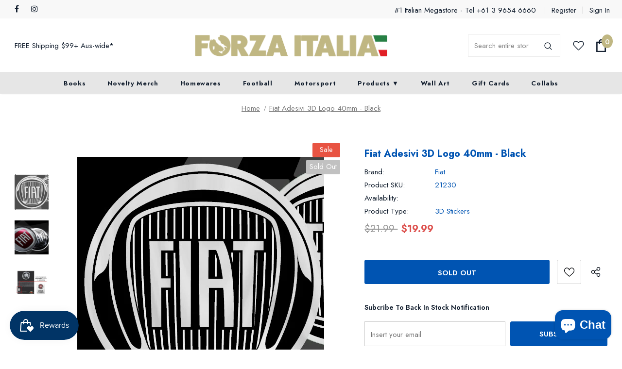

--- FILE ---
content_type: text/html; charset=utf-8
request_url: https://forzaitalia.com.au/products/fiat-adesivi-3d-logo-40mm-black
body_size: 59589
content:
  <!doctype html>
<!--[if lt IE 7]><html class="no-js lt-ie9 lt-ie8 lt-ie7" lang="en"> <![endif]-->
<!--[if IE 7]><html class="no-js lt-ie9 lt-ie8" lang="en"> <![endif]-->
<!--[if IE 8]><html class="no-js lt-ie9" lang="en"> <![endif]-->
<!--[if IE 9 ]><html class="ie9 no-js"> <![endif]-->
<!--[if (gt IE 9)|!(IE)]><!--> <html class="no-js"> <!--<![endif]-->
<head>
<script src="//d1liekpayvooaz.cloudfront.net/apps/customizery/customizery.js?shop=forza-italia-melbourne.myshopify.com"></script>
  <!-- Basic page needs ================================================== -->
  <meta charset="utf-8">
  <meta http-equiv="X-UA-Compatible" content="IE=edge,chrome=1">
	
  <!-- Title and description ================================================== -->
   
  <title>
    Fiat Adesivi 3D Logo 40mm - Black
    
    

     &ndash; 
    Forza Italia
    
  </title>
  

  
  <meta name="description" content="Three-dimensional stickers. Flexible, brilliant and unalterable over time. Lenticular coating with OEM certified polyurethom resin (first automotive plant). Official Fiat product. Featuring a label with a progressive serial number that attests to its authenticity.">
  

  <!-- Product meta ================================================== -->
  


  <meta property="og:type" content="product">
  <meta property="og:title" content="Fiat Adesivi 3D Logo 40mm - Black">
  
  <meta property="og:image" content="http://forzaitalia.com.au/cdn/shop/products/1a_21fbcfd8-d159-4eff-89e0-8d05a688657a_grande.jpg?v=1628121541">
  <meta property="og:image:secure_url" content="https://forzaitalia.com.au/cdn/shop/products/1a_21fbcfd8-d159-4eff-89e0-8d05a688657a_grande.jpg?v=1628121541">
  
  <meta property="og:image" content="http://forzaitalia.com.au/cdn/shop/products/1b_abe51903-56ef-42da-83a1-93545918d316_grande.jpg?v=1628121541">
  <meta property="og:image:secure_url" content="https://forzaitalia.com.au/cdn/shop/products/1b_abe51903-56ef-42da-83a1-93545918d316_grande.jpg?v=1628121541">
  
  <meta property="og:image" content="http://forzaitalia.com.au/cdn/shop/products/2_0b40bea7-abc2-41eb-b2a0-fb0701295d2b_grande.jpg?v=1628121541">
  <meta property="og:image:secure_url" content="https://forzaitalia.com.au/cdn/shop/products/2_0b40bea7-abc2-41eb-b2a0-fb0701295d2b_grande.jpg?v=1628121541">
  
  <meta property="og:price:amount" content="19.99">
  <meta property="og:price:currency" content="AUD">


  <meta property="og:description" content="Three-dimensional stickers. Flexible, brilliant and unalterable over time. Lenticular coating with OEM certified polyurethom resin (first automotive plant). Official Fiat product. Featuring a label with a progressive serial number that attests to its authenticity.">


  <meta property="og:url" content="https://forzaitalia.com.au/products/fiat-adesivi-3d-logo-40mm-black">
  <meta property="og:site_name" content="Forza Italia">
  <!-- /snippets/twitter-card.liquid -->





  <meta name="twitter:card" content="product">
  <meta name="twitter:title" content="Fiat Adesivi 3D Logo 40mm - Black">
  <meta name="twitter:description" content="
Three-dimensional stickers.
Flexible, brilliant and unalterable over time.
Lenticular coating with OEM certified polyurethom resin (first automotive plant).
Official Fiat product.
Featuring a label with a progressive serial number that attests to its authenticity.
">
  <meta name="twitter:image" content="https://forzaitalia.com.au/cdn/shop/products/1a_21fbcfd8-d159-4eff-89e0-8d05a688657a_medium.jpg?v=1628121541">
  <meta name="twitter:image:width" content="240">
  <meta name="twitter:image:height" content="240">
  <meta name="twitter:label1" content="Price">
  <meta name="twitter:data1" content="$19.99 AUD">
  
  <meta name="twitter:label2" content="Brand">
  <meta name="twitter:data2" content="Fiat">
  



  <!-- Helpers ================================================== -->
  <link rel="canonical" href="https://forzaitalia.com.au/products/fiat-adesivi-3d-logo-40mm-black">
  <link canonical-shop-url="https://forzaitalia.com.au/">
  <meta name="viewport" content="width=device-width,initial-scale=1">
  <link rel="preload" href="//forzaitalia.com.au/cdn/shop/t/10/assets/vendor.min.css?v=72559489221033970801635303385" as="style">
  <link rel="preload" href="//forzaitalia.com.au/cdn/shop/t/10/assets/theme-styles.css?v=52263689437640221721635303427" as="style">
  <link rel="preload" href="//forzaitalia.com.au/cdn/shop/t/10/assets/theme-styles-responsive.css?v=61558172857364462121635303427" as="style">
  <link rel="preload" href="//forzaitalia.com.au/cdn/shop/t/10/assets/theme-settings.css?v=2332322717839426281758172678" as="style">
  <link rel="preload" href="//forzaitalia.com.au/cdn/shop/t/10/assets/header-05.css?v=24831908534956197621635303366" as="style">
  <link rel="preload" href="//forzaitalia.com.au/cdn/shop/t/10/assets/header-06.css?v=85907022626976746251635303367" as="style">
  <link rel="preload" href="//forzaitalia.com.au/cdn/shop/t/10/assets/header-07.css?v=15486058026598258081635303367" as="style">
  <link rel="preload" href="//forzaitalia.com.au/cdn/shop/t/10/assets/header-08.css?v=32205214482966257211635303368" as="style">
  <link rel="preload" href="//forzaitalia.com.au/cdn/shop/t/10/assets/footer-06.css?v=132629616272968652451635303357" as="style">
  <link rel="preload" href="//forzaitalia.com.au/cdn/shop/t/10/assets/footer-07.css?v=75870158675213325081635303358" as="style">
  <link rel="preload" href="//forzaitalia.com.au/cdn/shop/t/10/assets/footer-08.css?v=17161311055609253561635303358" as="style">
  <link rel="preload" href="//forzaitalia.com.au/cdn/shop/t/10/assets/footer-09.css?v=31723816694365087181635303359" as="style">
  <link rel="preload" href="//forzaitalia.com.au/cdn/shop/t/10/assets/product-skin.css?v=73726794137802040621635303380" as="style">
  <link rel="preload" href="//forzaitalia.com.au/cdn/shop/t/10/assets/layout_style_1170.css?v=47758768408594103641635303376" as="style">
  <link rel="preload" href="//forzaitalia.com.au/cdn/shop/t/10/assets/layout_style_fullwidth.css?v=139908533630461757151635303377" as="style">
  <link rel="preload" href="//forzaitalia.com.au/cdn/shop/t/10/assets/layout_style_flower.css?v=46301794337413993831635303376" as="style">
  <link rel="preload" href="//forzaitalia.com.au/cdn/shop/t/10/assets/layout_style_suppermarket.css?v=160283457072398162371635303377" as="style">
  <link rel="preload" href="//forzaitalia.com.au/cdn/shop/t/10/assets/layout_style_surfup.css?v=80253166192398295881635303378" as="style">
  <link rel="preload" href="//forzaitalia.com.au/cdn/shop/t/10/assets/product-supermarket.css?v=81307210399932240901635303380" as="style">
  <link rel="preload" href="//forzaitalia.com.au/cdn/shop/t/10/assets/jquery.min.js?v=56888366816115934351635303374" as="script">

  <!-- Favicon -->
  
  <link rel="shortcut icon" href="//forzaitalia.com.au/cdn/shop/files/forza-icon_32x32.png?v=1755396256" type="image/png">
  
  
  <!-- Styles -->
  <style>
    
@import url('https://fonts.googleapis.com/css?family=Jost:300,300i,400,400i,500,500i,600,600i,700,700i,800,800i&display=swap');
			    

          
			        
          
    
    :root {
      --font_size: 15px;
      --font_size_minus1: 14px;
      --font_size_minus2: 13px;
      --font_size_minus3: 12px;
      --font_size_minus4: 11px;
      --font_size_plus1: 16px;
      --font_size_plus2: 17px;
      --font_size_plus3: 18px;
      --font_size_plus4: 19px;
      --font_size_plus5: 20px;
      --font_size_plus6: 21px;
      --font_size_plus7: 22px;
      --font_size_plus8: 23px;
      --font_size_plus9: 24px;
      --font_size_plus10: 25px;
      --font_size_plus11: 26px;
      --font_size_plus12: 27px;
      --font_size_plus13: 28px;
      --font_size_plus14: 29px;
      --font_size_plus15: 30px;
      --font_size_plus16: 31px;
      --font_size_plus18: 33px;
      --font_size_plus21: 36px;
      --font_size_plus22: 37px;
      --font_size_plus23: 38px;
      --font_size_plus24: 39px;
      --font_size_plus29: 44px;
      --font_size_plus33: 48px;

	  --fonts_name: Jost;
	  --fonts_name_2: Jost;

      /* Color */
      --body_bg: #ffffff;
      --body_color: #0054b2;
      --link_color: #0054b2;
      --link_color_hover: #0054b2;

      /* Breadcrumb */
      --breadcrumb_color : #787878;
      --breadcrumb_text_transform : capitalize;

      /* Header and Title */
      --page_title_font_size: 20px;
      --page_title_font_size_minus4: 16px;
      --page_title_font_size_plus5: 25px;
      --page_title_color: #121e2e;
      --page_title_text_align : left;

      /* Product  */
      --product_text_transform : none;
      --product_name_text_align : left;
      --color_title_pr: #0054b2;
      --color_title_pr_hover: #0054b2;
      --color_vendor : #787878;
      --sale_text : #ffffff;
      --bg_sale : #e85342;
      --custom_label_text : #0054b2;
      --custom_label_bg : #2465b0;
      --bundle_label_text : #ffffff;
      --bundle_label_bg : #0054b2;
      --new_label_text : #ffffff;
      --new_label_bg : #0054b2;
      --new_label_border : #0054b2;
      --sold_out_text : #ffffff;
      --bg_sold_out : #c1c1c1;
      --color_price: #0054b2;
      --color_price_sale: #dd5350;
      --color_compare_price: #969696;
      --color_compare_product: #ffffff;
      
        
        --color_quick_view: rgba(32, 32, 32, 0.7);
        --bg_quick_view: rgba(255, 255, 255, 0.8);
        
      
      --color_wishlist: #0054b2;
      --bg_wishlist: #f5f5f5;
      --bg_wishlist_active: #ffe5e5;


      /* Button 1 */
      --background_1: #121e2e;
      --color_1 : #f8f8f8;
      --border_1 : #0054b2;

      /* Button 2 */
      --background_2: #ffffff;
      --color_2 : #0054b2;
      --border_2 : #0054b2;

      /* Button 3 */
      --background_3: #0054b2;
      --color_3 : #ffffff;
      --border_3 : #0054b2;

      /* Button Add To Cart */
      --color_add_to_cart : #fff;
      --border_add_to_cart : #0054b2;
      --background_add_to_cart : #0054b2;

      --color_add_to_cart_hover : #0054b2;
      --border_add_to_cart_hover : #0054b2;
      --background_add_to_cart_hover : #fff;


      /* Button */
      
        --button_font_family: Jost;
      
      --button_font_size: px;
      --button_font_weight: ;
      --button_border_radius: px;
      --button_border_width: px;
      --button_border_style: ;
      --button_text_align: ;
      --button_text_transform: ;
      --button_letter_spacing: ;
      --button_padding_top: px;
      --button_padding_bottom: px;
      --button_padding_left: px;
      --button_padding_right: px;

      

      /* Border Color */
      --border_widget_title : #e0e0e0;
      --border_color_1 : #ebebeb;
      --border_color_2: #e7e7e7;
      --border_page_title: #eaeaea;
      --border_input: #cbcbcb;
      --border_checkbox: #d0d0d0;
      --border_dropdown: #dadada;
      --border_bt_sidebar : #f6f6f6;
      --color_icon_drop: #6b6b6b;

      
          --color_ipt: #3c3c3c;
        

      
      --color_slick_arrow: #000000;
      --color_border_slick_arrow: #505050;
      --color_bg_slick_arrow: #ffffff;
      

      /*color Mobile*/

      --color_menu_mb: #0054b2;
      --color_menu_level3: #3c3c3c;

      /* Mixin ================= */
      
          --padding_btn: 14px 15px 12px !important;
          --padding_btn_bundle: 14px 15px 12px;
          --padding_btn_qv_add_to_cart: 14px 15px 12px;
          --font_size_btn: var(--font_size);
          --letter_spacing_btn: 0;
      

      
      
          --color-price-box: var(--color_compare_price);
      

      --color_review: #fac325;
      --color_review_empty: #cccccc;

      --border-product-image: #e6e6e6;

      
      --border-radius-17: 17px;
      --border-radius-50: 50%;
      
    }
</style>
  <link href="//forzaitalia.com.au/cdn/shop/t/10/assets/vendor.min.css?v=72559489221033970801635303385" rel="stylesheet" type="text/css" media="all" />
<link href="//forzaitalia.com.au/cdn/shop/t/10/assets/theme-styles.css?v=52263689437640221721635303427" rel="stylesheet" type="text/css" media="all" />
<link href="//forzaitalia.com.au/cdn/shop/t/10/assets/theme-styles-responsive.css?v=61558172857364462121635303427" rel="stylesheet" type="text/css" media="all" />
<link href="//forzaitalia.com.au/cdn/shop/t/10/assets/theme-settings.css?v=2332322717839426281758172678" rel="stylesheet" type="text/css" media="all" />

























	<link href="//forzaitalia.com.au/cdn/shop/t/10/assets/product-surfup.css?v=65349400329960000541635303381" rel="stylesheet" type="text/css" media="all" />











	<link href="//forzaitalia.com.au/cdn/shop/t/10/assets/layout_style_surfup.css?v=80253166192398295881635303378" rel="stylesheet" type="text/css" media="all" />


  
   <!-- Scripts -->
  <script src="//forzaitalia.com.au/cdn/shop/t/10/assets/jquery.min.js?v=56888366816115934351635303374" type="text/javascript"></script>
<script src="//forzaitalia.com.au/cdn/shop/t/10/assets/jquery-cookie.min.js?v=72365755745404048181635303373" type="text/javascript"></script>
<script src="//forzaitalia.com.au/cdn/shop/t/10/assets/lazysizes.min.js?v=84414966064882348651635303378" type="text/javascript"></script>

<script>
  	window.lazySizesConfig = window.lazySizesConfig || {};
    lazySizesConfig.loadMode = 1;
    window.lazySizesConfig.init = false;
    lazySizes.init();
  
    window.ajax_cart = "upsell";
    window.money_format = "${{amount}}";//"${{amount}} AUD";
    window.shop_currency = "AUD";
    window.show_multiple_currencies = false;
    window.use_color_swatch = true;
    window.color_swatch_style = "variant";
    window.enable_sidebar_multiple_choice = true;
    window.file_url = "//forzaitalia.com.au/cdn/shop/files/?v=4416";
    window.asset_url = "";
    window.router = "";
    window.swatch_recently = "color, couleur, colour";
    window.label_sale = "label_sale";
    window.layout_style = "layout_style_surfup";
    window.layout_home = "";
    window.product_style = "surfup";
    window.category_style = "default";
    window.layout_body = "default";
    
    window.inventory_text = {
        in_stock: "",
        many_in_stock: "",
        out_of_stock: "",
        add_to_cart: "Add to cart",
        add_all_to_cart: "Add all to Cart",
        sold_out: "Sold Out",
        select_options : "Select options",
        unavailable: "Sold Out",
        view_all_collection: "View All",
        no_more_product: "No more product",
        show_options: "Show Variants",
        hide_options: "Hide Variants",
        adding : "Adding",
        thank_you : "Thank You",
        add_more : "Add More",
        cart_feedback : "Added",
        add_wishlist : "Add to Wish List",
        remove_wishlist : "Remove Wish List",
        add_wishlist_1 : "Add to wishlist",
        remove_wishlist_1 : "Remove wishlist",
        previous: "Prev",
        next: "Next",
      	pre_order : "Add to cart",
        hotStock: "HURRY! ONLY [inventory] LEFT ",
        view_more: "View All",
        view_less : "View Less",
        show_more: "Show More",
        show_less : "Show Less",
        days : "Days",
        hours : "Hours",
        mins : "Mins",
        secs : "Secs",

        customlabel: "Custom Label",
        newlabel: "New",
        salelabel: "Sale",
        soldoutlabel: "Sold Out",
        bundlelabel: "Bundle",

        message_compare : "You must select at least two products to compare!",
        message_iscart : "is added to your shopping cart.",

        add_compare : "Add to compare",
        remove_compare : "Remove compare",
        remove: "Remove",
        warning_quantity: "Maximum quantity",
    };
    window.multi_lang = false;
    window.infinity_scroll_feature = true;
    window.newsletter_popup = false;
    window.hidden_newsletter = true;
    window.option_ptoduct1 = "size";
    window.option_ptoduct2 = "color";
    window.option_ptoduct3 = "option 3"

    /* Free Shipping Message */
    window.free_shipping_color1 = "#f44336";  
    window.free_shipping_color2 = "#ff9800";
    window.free_shipping_color3 = "#69c69c";
    window.free_shipping_price = 99;
    window.free_shipping_text = {
        free_shipping_message_1: "You qualify for free shipping!",
        free_shipping_message_2:"Only",
        free_shipping_message_3: "away from",
        free_shipping_message_4: "free shipping",
        free_shipping_1: "Free",
        free_shipping_2: "TBD",
    }

</script>

  <!-- Header hook for plugins ================================ -->
  <script>window.performance && window.performance.mark && window.performance.mark('shopify.content_for_header.start');</script><meta name="facebook-domain-verification" content="3yafqesrr8ussdyrwkcsgfzzb0s2gf">
<meta id="shopify-digital-wallet" name="shopify-digital-wallet" content="/26095583309/digital_wallets/dialog">
<meta name="shopify-checkout-api-token" content="cdd5fe661240185e5ee32d3b1d5b3e6d">
<meta id="in-context-paypal-metadata" data-shop-id="26095583309" data-venmo-supported="false" data-environment="production" data-locale="en_US" data-paypal-v4="true" data-currency="AUD">
<link rel="alternate" type="application/json+oembed" href="https://forzaitalia.com.au/products/fiat-adesivi-3d-logo-40mm-black.oembed">
<script async="async" src="/checkouts/internal/preloads.js?locale=en-AU"></script>
<link rel="preconnect" href="https://shop.app" crossorigin="anonymous">
<script async="async" src="https://shop.app/checkouts/internal/preloads.js?locale=en-AU&shop_id=26095583309" crossorigin="anonymous"></script>
<script id="apple-pay-shop-capabilities" type="application/json">{"shopId":26095583309,"countryCode":"AU","currencyCode":"AUD","merchantCapabilities":["supports3DS"],"merchantId":"gid:\/\/shopify\/Shop\/26095583309","merchantName":"Forza Italia","requiredBillingContactFields":["postalAddress","email","phone"],"requiredShippingContactFields":["postalAddress","email","phone"],"shippingType":"shipping","supportedNetworks":["visa","masterCard","amex","jcb"],"total":{"type":"pending","label":"Forza Italia","amount":"1.00"},"shopifyPaymentsEnabled":true,"supportsSubscriptions":true}</script>
<script id="shopify-features" type="application/json">{"accessToken":"cdd5fe661240185e5ee32d3b1d5b3e6d","betas":["rich-media-storefront-analytics"],"domain":"forzaitalia.com.au","predictiveSearch":true,"shopId":26095583309,"locale":"en"}</script>
<script>var Shopify = Shopify || {};
Shopify.shop = "forza-italia-melbourne.myshopify.com";
Shopify.locale = "en";
Shopify.currency = {"active":"AUD","rate":"1.0"};
Shopify.country = "AU";
Shopify.theme = {"name":"Ella-5.0.5-sections-ready","id":120632148045,"schema_name":"Ella","schema_version":"5.0.5","theme_store_id":null,"role":"main"};
Shopify.theme.handle = "null";
Shopify.theme.style = {"id":null,"handle":null};
Shopify.cdnHost = "forzaitalia.com.au/cdn";
Shopify.routes = Shopify.routes || {};
Shopify.routes.root = "/";</script>
<script type="module">!function(o){(o.Shopify=o.Shopify||{}).modules=!0}(window);</script>
<script>!function(o){function n(){var o=[];function n(){o.push(Array.prototype.slice.apply(arguments))}return n.q=o,n}var t=o.Shopify=o.Shopify||{};t.loadFeatures=n(),t.autoloadFeatures=n()}(window);</script>
<script>
  window.ShopifyPay = window.ShopifyPay || {};
  window.ShopifyPay.apiHost = "shop.app\/pay";
  window.ShopifyPay.redirectState = null;
</script>
<script id="shop-js-analytics" type="application/json">{"pageType":"product"}</script>
<script defer="defer" async type="module" src="//forzaitalia.com.au/cdn/shopifycloud/shop-js/modules/v2/client.init-shop-cart-sync_BT-GjEfc.en.esm.js"></script>
<script defer="defer" async type="module" src="//forzaitalia.com.au/cdn/shopifycloud/shop-js/modules/v2/chunk.common_D58fp_Oc.esm.js"></script>
<script defer="defer" async type="module" src="//forzaitalia.com.au/cdn/shopifycloud/shop-js/modules/v2/chunk.modal_xMitdFEc.esm.js"></script>
<script type="module">
  await import("//forzaitalia.com.au/cdn/shopifycloud/shop-js/modules/v2/client.init-shop-cart-sync_BT-GjEfc.en.esm.js");
await import("//forzaitalia.com.au/cdn/shopifycloud/shop-js/modules/v2/chunk.common_D58fp_Oc.esm.js");
await import("//forzaitalia.com.au/cdn/shopifycloud/shop-js/modules/v2/chunk.modal_xMitdFEc.esm.js");

  window.Shopify.SignInWithShop?.initShopCartSync?.({"fedCMEnabled":true,"windoidEnabled":true});

</script>
<script>
  window.Shopify = window.Shopify || {};
  if (!window.Shopify.featureAssets) window.Shopify.featureAssets = {};
  window.Shopify.featureAssets['shop-js'] = {"shop-cart-sync":["modules/v2/client.shop-cart-sync_DZOKe7Ll.en.esm.js","modules/v2/chunk.common_D58fp_Oc.esm.js","modules/v2/chunk.modal_xMitdFEc.esm.js"],"init-fed-cm":["modules/v2/client.init-fed-cm_B6oLuCjv.en.esm.js","modules/v2/chunk.common_D58fp_Oc.esm.js","modules/v2/chunk.modal_xMitdFEc.esm.js"],"shop-cash-offers":["modules/v2/client.shop-cash-offers_D2sdYoxE.en.esm.js","modules/v2/chunk.common_D58fp_Oc.esm.js","modules/v2/chunk.modal_xMitdFEc.esm.js"],"shop-login-button":["modules/v2/client.shop-login-button_QeVjl5Y3.en.esm.js","modules/v2/chunk.common_D58fp_Oc.esm.js","modules/v2/chunk.modal_xMitdFEc.esm.js"],"pay-button":["modules/v2/client.pay-button_DXTOsIq6.en.esm.js","modules/v2/chunk.common_D58fp_Oc.esm.js","modules/v2/chunk.modal_xMitdFEc.esm.js"],"shop-button":["modules/v2/client.shop-button_DQZHx9pm.en.esm.js","modules/v2/chunk.common_D58fp_Oc.esm.js","modules/v2/chunk.modal_xMitdFEc.esm.js"],"avatar":["modules/v2/client.avatar_BTnouDA3.en.esm.js"],"init-windoid":["modules/v2/client.init-windoid_CR1B-cfM.en.esm.js","modules/v2/chunk.common_D58fp_Oc.esm.js","modules/v2/chunk.modal_xMitdFEc.esm.js"],"init-shop-for-new-customer-accounts":["modules/v2/client.init-shop-for-new-customer-accounts_C_vY_xzh.en.esm.js","modules/v2/client.shop-login-button_QeVjl5Y3.en.esm.js","modules/v2/chunk.common_D58fp_Oc.esm.js","modules/v2/chunk.modal_xMitdFEc.esm.js"],"init-shop-email-lookup-coordinator":["modules/v2/client.init-shop-email-lookup-coordinator_BI7n9ZSv.en.esm.js","modules/v2/chunk.common_D58fp_Oc.esm.js","modules/v2/chunk.modal_xMitdFEc.esm.js"],"init-shop-cart-sync":["modules/v2/client.init-shop-cart-sync_BT-GjEfc.en.esm.js","modules/v2/chunk.common_D58fp_Oc.esm.js","modules/v2/chunk.modal_xMitdFEc.esm.js"],"shop-toast-manager":["modules/v2/client.shop-toast-manager_DiYdP3xc.en.esm.js","modules/v2/chunk.common_D58fp_Oc.esm.js","modules/v2/chunk.modal_xMitdFEc.esm.js"],"init-customer-accounts":["modules/v2/client.init-customer-accounts_D9ZNqS-Q.en.esm.js","modules/v2/client.shop-login-button_QeVjl5Y3.en.esm.js","modules/v2/chunk.common_D58fp_Oc.esm.js","modules/v2/chunk.modal_xMitdFEc.esm.js"],"init-customer-accounts-sign-up":["modules/v2/client.init-customer-accounts-sign-up_iGw4briv.en.esm.js","modules/v2/client.shop-login-button_QeVjl5Y3.en.esm.js","modules/v2/chunk.common_D58fp_Oc.esm.js","modules/v2/chunk.modal_xMitdFEc.esm.js"],"shop-follow-button":["modules/v2/client.shop-follow-button_CqMgW2wH.en.esm.js","modules/v2/chunk.common_D58fp_Oc.esm.js","modules/v2/chunk.modal_xMitdFEc.esm.js"],"checkout-modal":["modules/v2/client.checkout-modal_xHeaAweL.en.esm.js","modules/v2/chunk.common_D58fp_Oc.esm.js","modules/v2/chunk.modal_xMitdFEc.esm.js"],"shop-login":["modules/v2/client.shop-login_D91U-Q7h.en.esm.js","modules/v2/chunk.common_D58fp_Oc.esm.js","modules/v2/chunk.modal_xMitdFEc.esm.js"],"lead-capture":["modules/v2/client.lead-capture_BJmE1dJe.en.esm.js","modules/v2/chunk.common_D58fp_Oc.esm.js","modules/v2/chunk.modal_xMitdFEc.esm.js"],"payment-terms":["modules/v2/client.payment-terms_Ci9AEqFq.en.esm.js","modules/v2/chunk.common_D58fp_Oc.esm.js","modules/v2/chunk.modal_xMitdFEc.esm.js"]};
</script>
<script>(function() {
  var isLoaded = false;
  function asyncLoad() {
    if (isLoaded) return;
    isLoaded = true;
    var urls = ["https:\/\/js.smile.io\/v1\/smile-shopify.js?shop=forza-italia-melbourne.myshopify.com","https:\/\/static.affiliatly.com\/shopify\/v3\/shopify.js?affiliatly_code=AF-1050163\u0026s=2\u0026shop=forza-italia-melbourne.myshopify.com","https:\/\/sdk.teeinblue.com\/async.js?platform=shopify\u0026v=1\u0026token=bmj46M9GzyqgQpOHNtjHrqTrilpGlWBY\u0026shop=forza-italia-melbourne.myshopify.com","\/\/d1liekpayvooaz.cloudfront.net\/apps\/customizery\/customizery.js?shop=forza-italia-melbourne.myshopify.com"];
    for (var i = 0; i < urls.length; i++) {
      var s = document.createElement('script');
      s.type = 'text/javascript';
      s.async = true;
      s.src = urls[i];
      var x = document.getElementsByTagName('script')[0];
      x.parentNode.insertBefore(s, x);
    }
  };
  if(window.attachEvent) {
    window.attachEvent('onload', asyncLoad);
  } else {
    window.addEventListener('load', asyncLoad, false);
  }
})();</script>
<script id="__st">var __st={"a":26095583309,"offset":39600,"reqid":"0069e092-1c49-4ccf-88f2-df92a5584cf6-1769157575","pageurl":"forzaitalia.com.au\/products\/fiat-adesivi-3d-logo-40mm-black","u":"359c94df37f0","p":"product","rtyp":"product","rid":4783893479501};</script>
<script>window.ShopifyPaypalV4VisibilityTracking = true;</script>
<script id="captcha-bootstrap">!function(){'use strict';const t='contact',e='account',n='new_comment',o=[[t,t],['blogs',n],['comments',n],[t,'customer']],c=[[e,'customer_login'],[e,'guest_login'],[e,'recover_customer_password'],[e,'create_customer']],r=t=>t.map((([t,e])=>`form[action*='/${t}']:not([data-nocaptcha='true']) input[name='form_type'][value='${e}']`)).join(','),a=t=>()=>t?[...document.querySelectorAll(t)].map((t=>t.form)):[];function s(){const t=[...o],e=r(t);return a(e)}const i='password',u='form_key',d=['recaptcha-v3-token','g-recaptcha-response','h-captcha-response',i],f=()=>{try{return window.sessionStorage}catch{return}},m='__shopify_v',_=t=>t.elements[u];function p(t,e,n=!1){try{const o=window.sessionStorage,c=JSON.parse(o.getItem(e)),{data:r}=function(t){const{data:e,action:n}=t;return t[m]||n?{data:e,action:n}:{data:t,action:n}}(c);for(const[e,n]of Object.entries(r))t.elements[e]&&(t.elements[e].value=n);n&&o.removeItem(e)}catch(o){console.error('form repopulation failed',{error:o})}}const l='form_type',E='cptcha';function T(t){t.dataset[E]=!0}const w=window,h=w.document,L='Shopify',v='ce_forms',y='captcha';let A=!1;((t,e)=>{const n=(g='f06e6c50-85a8-45c8-87d0-21a2b65856fe',I='https://cdn.shopify.com/shopifycloud/storefront-forms-hcaptcha/ce_storefront_forms_captcha_hcaptcha.v1.5.2.iife.js',D={infoText:'Protected by hCaptcha',privacyText:'Privacy',termsText:'Terms'},(t,e,n)=>{const o=w[L][v],c=o.bindForm;if(c)return c(t,g,e,D).then(n);var r;o.q.push([[t,g,e,D],n]),r=I,A||(h.body.append(Object.assign(h.createElement('script'),{id:'captcha-provider',async:!0,src:r})),A=!0)});var g,I,D;w[L]=w[L]||{},w[L][v]=w[L][v]||{},w[L][v].q=[],w[L][y]=w[L][y]||{},w[L][y].protect=function(t,e){n(t,void 0,e),T(t)},Object.freeze(w[L][y]),function(t,e,n,w,h,L){const[v,y,A,g]=function(t,e,n){const i=e?o:[],u=t?c:[],d=[...i,...u],f=r(d),m=r(i),_=r(d.filter((([t,e])=>n.includes(e))));return[a(f),a(m),a(_),s()]}(w,h,L),I=t=>{const e=t.target;return e instanceof HTMLFormElement?e:e&&e.form},D=t=>v().includes(t);t.addEventListener('submit',(t=>{const e=I(t);if(!e)return;const n=D(e)&&!e.dataset.hcaptchaBound&&!e.dataset.recaptchaBound,o=_(e),c=g().includes(e)&&(!o||!o.value);(n||c)&&t.preventDefault(),c&&!n&&(function(t){try{if(!f())return;!function(t){const e=f();if(!e)return;const n=_(t);if(!n)return;const o=n.value;o&&e.removeItem(o)}(t);const e=Array.from(Array(32),(()=>Math.random().toString(36)[2])).join('');!function(t,e){_(t)||t.append(Object.assign(document.createElement('input'),{type:'hidden',name:u})),t.elements[u].value=e}(t,e),function(t,e){const n=f();if(!n)return;const o=[...t.querySelectorAll(`input[type='${i}']`)].map((({name:t})=>t)),c=[...d,...o],r={};for(const[a,s]of new FormData(t).entries())c.includes(a)||(r[a]=s);n.setItem(e,JSON.stringify({[m]:1,action:t.action,data:r}))}(t,e)}catch(e){console.error('failed to persist form',e)}}(e),e.submit())}));const S=(t,e)=>{t&&!t.dataset[E]&&(n(t,e.some((e=>e===t))),T(t))};for(const o of['focusin','change'])t.addEventListener(o,(t=>{const e=I(t);D(e)&&S(e,y())}));const B=e.get('form_key'),M=e.get(l),P=B&&M;t.addEventListener('DOMContentLoaded',(()=>{const t=y();if(P)for(const e of t)e.elements[l].value===M&&p(e,B);[...new Set([...A(),...v().filter((t=>'true'===t.dataset.shopifyCaptcha))])].forEach((e=>S(e,t)))}))}(h,new URLSearchParams(w.location.search),n,t,e,['guest_login'])})(!0,!0)}();</script>
<script integrity="sha256-4kQ18oKyAcykRKYeNunJcIwy7WH5gtpwJnB7kiuLZ1E=" data-source-attribution="shopify.loadfeatures" defer="defer" src="//forzaitalia.com.au/cdn/shopifycloud/storefront/assets/storefront/load_feature-a0a9edcb.js" crossorigin="anonymous"></script>
<script crossorigin="anonymous" defer="defer" src="//forzaitalia.com.au/cdn/shopifycloud/storefront/assets/shopify_pay/storefront-65b4c6d7.js?v=20250812"></script>
<script data-source-attribution="shopify.dynamic_checkout.dynamic.init">var Shopify=Shopify||{};Shopify.PaymentButton=Shopify.PaymentButton||{isStorefrontPortableWallets:!0,init:function(){window.Shopify.PaymentButton.init=function(){};var t=document.createElement("script");t.src="https://forzaitalia.com.au/cdn/shopifycloud/portable-wallets/latest/portable-wallets.en.js",t.type="module",document.head.appendChild(t)}};
</script>
<script data-source-attribution="shopify.dynamic_checkout.buyer_consent">
  function portableWalletsHideBuyerConsent(e){var t=document.getElementById("shopify-buyer-consent"),n=document.getElementById("shopify-subscription-policy-button");t&&n&&(t.classList.add("hidden"),t.setAttribute("aria-hidden","true"),n.removeEventListener("click",e))}function portableWalletsShowBuyerConsent(e){var t=document.getElementById("shopify-buyer-consent"),n=document.getElementById("shopify-subscription-policy-button");t&&n&&(t.classList.remove("hidden"),t.removeAttribute("aria-hidden"),n.addEventListener("click",e))}window.Shopify?.PaymentButton&&(window.Shopify.PaymentButton.hideBuyerConsent=portableWalletsHideBuyerConsent,window.Shopify.PaymentButton.showBuyerConsent=portableWalletsShowBuyerConsent);
</script>
<script data-source-attribution="shopify.dynamic_checkout.cart.bootstrap">document.addEventListener("DOMContentLoaded",(function(){function t(){return document.querySelector("shopify-accelerated-checkout-cart, shopify-accelerated-checkout")}if(t())Shopify.PaymentButton.init();else{new MutationObserver((function(e,n){t()&&(Shopify.PaymentButton.init(),n.disconnect())})).observe(document.body,{childList:!0,subtree:!0})}}));
</script>
<link id="shopify-accelerated-checkout-styles" rel="stylesheet" media="screen" href="https://forzaitalia.com.au/cdn/shopifycloud/portable-wallets/latest/accelerated-checkout-backwards-compat.css" crossorigin="anonymous">
<style id="shopify-accelerated-checkout-cart">
        #shopify-buyer-consent {
  margin-top: 1em;
  display: inline-block;
  width: 100%;
}

#shopify-buyer-consent.hidden {
  display: none;
}

#shopify-subscription-policy-button {
  background: none;
  border: none;
  padding: 0;
  text-decoration: underline;
  font-size: inherit;
  cursor: pointer;
}

#shopify-subscription-policy-button::before {
  box-shadow: none;
}

      </style>

<script>window.performance && window.performance.mark && window.performance.mark('shopify.content_for_header.end');</script>

  <!--[if lt IE 9]>
  <script src="//html5shiv.googlecode.com/svn/trunk/html5.js" type="text/javascript"></script>
  <![endif]-->

  
  
  

  <script>

    Shopify.productOptionsMap = {};
    Shopify.quickViewOptionsMap = {};

    Shopify.updateOptionsInSelector = function(selectorIndex, wrapperSlt) {
        Shopify.optionsMap = wrapperSlt === '.product' ? Shopify.productOptionsMap : Shopify.quickViewOptionsMap;

        switch (selectorIndex) {
            case 0:
                var key = 'root';
                var selector = $(wrapperSlt + ' .single-option-selector:eq(0)');
                break;
            case 1:
                var key = $(wrapperSlt + ' .single-option-selector:eq(0)').val();
                var selector = $(wrapperSlt + ' .single-option-selector:eq(1)');
                break;
            case 2:
                var key = $(wrapperSlt + ' .single-option-selector:eq(0)').val();
                key += ' / ' + $(wrapperSlt + ' .single-option-selector:eq(1)').val();
                var selector = $(wrapperSlt + ' .single-option-selector:eq(2)');
        }

        var initialValue = selector.val();
        selector.empty();

        var availableOptions = Shopify.optionsMap[key];

        if (availableOptions && availableOptions.length) {
            for (var i = 0; i < availableOptions.length; i++) {
                var option = availableOptions[i].replace('-sold-out','');
                var newOption = $('<option></option>').val(option).html(option);

                selector.append(newOption);
            }

            $(wrapperSlt + ' .swatch[data-option-index="' + selectorIndex + '"] .swatch-element').each(function() {
                // debugger;
                if ($.inArray($(this).attr('data-value'), availableOptions) !== -1) {
                    $(this).addClass('available').removeClass('soldout').find(':radio').prop('disabled',false).prop('checked',true);
                }
                else {
                    if ($.inArray($(this).attr('data-value') + '-sold-out', availableOptions) !== -1) {
                        $(this).addClass('available').addClass('soldout').find(':radio').prop('disabled',false).prop('checked',true);
                    } else {
                        $(this).removeClass('available').addClass('soldout').find(':radio').prop('disabled',true).prop('checked',false);
                    }
                    
                }
            });

            if ($.inArray(initialValue, availableOptions) !== -1) {
                selector.val(initialValue);
            }

            selector.trigger('change');
        };
    };

    Shopify.linkOptionSelectors = function(product, wrapperSlt, check) {
        // Building our mapping object.
        Shopify.optionsMap = wrapperSlt === '.product' ? Shopify.productOptionsMap : Shopify.quickViewOptionsMap;
        var arr_1= [],
            arr_2= [],
            arr_3= [];

        Shopify.optionsMap['root'] == [];
        for (var i = 0; i < product.variants.length; i++) {
            var variant = product.variants[i];
            if (variant) {
                var key1 = variant.option1;
                var key2 = variant.option1 + ' / ' + variant.option2;
                Shopify.optionsMap[key1] = [];
                Shopify.optionsMap[key2] = [];
            }
        }
        for (var i = 0; i < product.variants.length; i++) {
            var variant = product.variants[i];
            if (variant) {
                if (window.use_color_swatch) {
                    if (variant.available) {
                        // Gathering values for the 1st drop-down.
                        Shopify.optionsMap['root'] = Shopify.optionsMap['root'] || [];

                        // if ($.inArray(variant.option1 + '-sold-out', Shopify.optionsMap['root']) !== -1) {
                        //     Shopify.optionsMap['root'].pop();
                        // } 

                        arr_1.push(variant.option1);
                        arr_1 = $.unique(arr_1);

                        Shopify.optionsMap['root'].push(variant.option1);

                        Shopify.optionsMap['root'] = Shopify.uniq(Shopify.optionsMap['root']);

                        // Gathering values for the 2nd drop-down.
                        if (product.options.length > 1) {
                        var key = variant.option1;
                            Shopify.optionsMap[key] = Shopify.optionsMap[key] || [];
                            // if ($.inArray(variant.option2 + '-sold-out', Shopify.optionsMap[key]) !== -1) {
                            //     Shopify.optionsMap[key].pop();
                            // } 
                            Shopify.optionsMap[key].push(variant.option2);
                            if ($.inArray(variant.option2, arr_2) === -1) {
                                arr_2.push(variant.option2);
                                arr_2 = $.unique(arr_2);
                            }
                            Shopify.optionsMap[key] = Shopify.uniq(Shopify.optionsMap[key]);
                        }

                        // Gathering values for the 3rd drop-down.
                        if (product.options.length === 3) {
                            var key = variant.option1 + ' / ' + variant.option2;
                            Shopify.optionsMap[key] = Shopify.optionsMap[key] || [];
                            Shopify.optionsMap[key].push(variant.option3);

                            if ($.inArray(variant.option3, arr_3) === -1) {
                                arr_3.push(variant.option3);
                                arr_3 = $.unique(arr_3);
                            }
                            
                            Shopify.optionsMap[key] = Shopify.uniq(Shopify.optionsMap[key]);
                        }
                    } else {
                        // Gathering values for the 1st drop-down.
                        Shopify.optionsMap['root'] = Shopify.optionsMap['root'] || [];
                        if ($.inArray(variant.option1, arr_1) === -1) {
                            Shopify.optionsMap['root'].push(variant.option1 + '-sold-out');
                        }
                        
                        Shopify.optionsMap['root'] = Shopify.uniq(Shopify.optionsMap['root']);

                        // Gathering values for the 2nd drop-down.
                        if (product.options.length > 1) {
                            var key = variant.option1;
                            Shopify.optionsMap[key] = Shopify.optionsMap[key] || [];
                            // Shopify.optionsMap[key].push(variant.option2);

                            // if ($.inArray(variant.option2, arr_2) === -1) {
                                Shopify.optionsMap[key].push(variant.option2 + '-sold-out');
                            // }
                            
                            Shopify.optionsMap[key] = Shopify.uniq(Shopify.optionsMap[key]);
                        }

                        // Gathering values for the 3rd drop-down.
                        if (product.options.length === 3) {
                            var key = variant.option1 + ' / ' + variant.option2;
                            Shopify.optionsMap[key] = Shopify.optionsMap[key] || [];
//                             if ($.inArray(variant.option3, arr_3) === -1) {
                                Shopify.optionsMap[key].push(variant.option3 + '-sold-out');
//                             }
                            Shopify.optionsMap[key] = Shopify.uniq(Shopify.optionsMap[key]);
                        }

                    }
                } else {
                    // Gathering values for the 1st drop-down.
                    if (check) {
                        if (variant.available) {
                            Shopify.optionsMap['root'] = Shopify.optionsMap['root'] || [];
                            Shopify.optionsMap['root'].push(variant.option1);
                            Shopify.optionsMap['root'] = Shopify.uniq(Shopify.optionsMap['root']);

                            // Gathering values for the 2nd drop-down.
                            if (product.options.length > 1) {
                            var key = variant.option1;
                                Shopify.optionsMap[key] = Shopify.optionsMap[key] || [];
                                Shopify.optionsMap[key].push(variant.option2);
                                Shopify.optionsMap[key] = Shopify.uniq(Shopify.optionsMap[key]);
                            }

                            // Gathering values for the 3rd drop-down.
                            if (product.options.length === 3) {
                                var key = variant.option1 + ' / ' + variant.option2;
                                Shopify.optionsMap[key] = Shopify.optionsMap[key] || [];
                                Shopify.optionsMap[key].push(variant.option3);
                                Shopify.optionsMap[key] = Shopify.uniq(Shopify.optionsMap[key]);
                            }
                        }
                    } else {
                        Shopify.optionsMap['root'] = Shopify.optionsMap['root'] || [];

                        Shopify.optionsMap['root'].push(variant.option1);
                        Shopify.optionsMap['root'] = Shopify.uniq(Shopify.optionsMap['root']);

                        // Gathering values for the 2nd drop-down.
                        if (product.options.length > 1) {
                        var key = variant.option1;
                            Shopify.optionsMap[key] = Shopify.optionsMap[key] || [];
                            Shopify.optionsMap[key].push(variant.option2);
                            Shopify.optionsMap[key] = Shopify.uniq(Shopify.optionsMap[key]);
                        }

                        // Gathering values for the 3rd drop-down.
                        if (product.options.length === 3) {
                            var key = variant.option1 + ' / ' + variant.option2;
                            Shopify.optionsMap[key] = Shopify.optionsMap[key] || [];
                            Shopify.optionsMap[key].push(variant.option3);
                            Shopify.optionsMap[key] = Shopify.uniq(Shopify.optionsMap[key]);
                        }
                    }
                    
                }
            }
        };

        // Update options right away.
        Shopify.updateOptionsInSelector(0, wrapperSlt);

        if (product.options.length > 1) Shopify.updateOptionsInSelector(1, wrapperSlt);
        if (product.options.length === 3) Shopify.updateOptionsInSelector(2, wrapperSlt);

        // When there is an update in the first dropdown.
        $(wrapperSlt + " .single-option-selector:eq(0)").change(function() {
            Shopify.updateOptionsInSelector(1, wrapperSlt);
            if (product.options.length === 3) Shopify.updateOptionsInSelector(2, wrapperSlt);
            return true;
        });

        // When there is an update in the second dropdown.
        $(wrapperSlt + " .single-option-selector:eq(1)").change(function() {
            if (product.options.length === 3) Shopify.updateOptionsInSelector(2, wrapperSlt);
            return true;
        });
    };
</script>
  
  <script nomodule src="https://unpkg.com/@google/model-viewer/dist/model-viewer-legacy.js"></script>
  

  
<!-- teeinblue scripts. DON'T MODIFY!!! -->
<script>
window.teeinblueShop = {
  shopCurrency: "AUD",
};
</script>









<script id="teeinblue-product-data">
window.TeeInBlueCampaign = {
  
  isTeeInBlueProduct: false,
  productId: 4783893479501,
};
</script>


<!-- teeinblue scripts end. -->

<style>
  [name="checkout"],[name="chekout"], a[href^="/checkout"],.pplr_checkout_btn{
          pointer-events: none;
        }
</style>
<script>
var pplr_cart = {"note":null,"attributes":{},"original_total_price":0,"total_price":0,"total_discount":0,"total_weight":0.0,"item_count":0,"items":[],"requires_shipping":false,"currency":"AUD","items_subtotal_price":0,"cart_level_discount_applications":[],"checkout_charge_amount":0};
var pplr_shop_currency = "AUD";
var pplr_enabled_currencies_size = 107;
var pplr_money_formate = "${{amount}}";
var pplr_manual_theme_selector=["CartCount span","tr:has([name*=updates])","tr img:first",".line-item__title, .meta span",".pplr_item_price",".pplr_item_line_price",".pplr_item_remove",".pplr_item_update",".pplr_subtotal_price","form[action*=cart] [name=checkout]","Click To View Image"];
</script>
<script async src="//cdn-zeptoapps.com/product-personalizer/pplr_common.js?v=23" ></script><script src="https://cdn.shopify.com/extensions/e8878072-2f6b-4e89-8082-94b04320908d/inbox-1254/assets/inbox-chat-loader.js" type="text/javascript" defer="defer"></script>
<link href="https://monorail-edge.shopifysvc.com" rel="dns-prefetch">
<script>(function(){if ("sendBeacon" in navigator && "performance" in window) {try {var session_token_from_headers = performance.getEntriesByType('navigation')[0].serverTiming.find(x => x.name == '_s').description;} catch {var session_token_from_headers = undefined;}var session_cookie_matches = document.cookie.match(/_shopify_s=([^;]*)/);var session_token_from_cookie = session_cookie_matches && session_cookie_matches.length === 2 ? session_cookie_matches[1] : "";var session_token = session_token_from_headers || session_token_from_cookie || "";function handle_abandonment_event(e) {var entries = performance.getEntries().filter(function(entry) {return /monorail-edge.shopifysvc.com/.test(entry.name);});if (!window.abandonment_tracked && entries.length === 0) {window.abandonment_tracked = true;var currentMs = Date.now();var navigation_start = performance.timing.navigationStart;var payload = {shop_id: 26095583309,url: window.location.href,navigation_start,duration: currentMs - navigation_start,session_token,page_type: "product"};window.navigator.sendBeacon("https://monorail-edge.shopifysvc.com/v1/produce", JSON.stringify({schema_id: "online_store_buyer_site_abandonment/1.1",payload: payload,metadata: {event_created_at_ms: currentMs,event_sent_at_ms: currentMs}}));}}window.addEventListener('pagehide', handle_abandonment_event);}}());</script>
<script id="web-pixels-manager-setup">(function e(e,d,r,n,o){if(void 0===o&&(o={}),!Boolean(null===(a=null===(i=window.Shopify)||void 0===i?void 0:i.analytics)||void 0===a?void 0:a.replayQueue)){var i,a;window.Shopify=window.Shopify||{};var t=window.Shopify;t.analytics=t.analytics||{};var s=t.analytics;s.replayQueue=[],s.publish=function(e,d,r){return s.replayQueue.push([e,d,r]),!0};try{self.performance.mark("wpm:start")}catch(e){}var l=function(){var e={modern:/Edge?\/(1{2}[4-9]|1[2-9]\d|[2-9]\d{2}|\d{4,})\.\d+(\.\d+|)|Firefox\/(1{2}[4-9]|1[2-9]\d|[2-9]\d{2}|\d{4,})\.\d+(\.\d+|)|Chrom(ium|e)\/(9{2}|\d{3,})\.\d+(\.\d+|)|(Maci|X1{2}).+ Version\/(15\.\d+|(1[6-9]|[2-9]\d|\d{3,})\.\d+)([,.]\d+|)( \(\w+\)|)( Mobile\/\w+|) Safari\/|Chrome.+OPR\/(9{2}|\d{3,})\.\d+\.\d+|(CPU[ +]OS|iPhone[ +]OS|CPU[ +]iPhone|CPU IPhone OS|CPU iPad OS)[ +]+(15[._]\d+|(1[6-9]|[2-9]\d|\d{3,})[._]\d+)([._]\d+|)|Android:?[ /-](13[3-9]|1[4-9]\d|[2-9]\d{2}|\d{4,})(\.\d+|)(\.\d+|)|Android.+Firefox\/(13[5-9]|1[4-9]\d|[2-9]\d{2}|\d{4,})\.\d+(\.\d+|)|Android.+Chrom(ium|e)\/(13[3-9]|1[4-9]\d|[2-9]\d{2}|\d{4,})\.\d+(\.\d+|)|SamsungBrowser\/([2-9]\d|\d{3,})\.\d+/,legacy:/Edge?\/(1[6-9]|[2-9]\d|\d{3,})\.\d+(\.\d+|)|Firefox\/(5[4-9]|[6-9]\d|\d{3,})\.\d+(\.\d+|)|Chrom(ium|e)\/(5[1-9]|[6-9]\d|\d{3,})\.\d+(\.\d+|)([\d.]+$|.*Safari\/(?![\d.]+ Edge\/[\d.]+$))|(Maci|X1{2}).+ Version\/(10\.\d+|(1[1-9]|[2-9]\d|\d{3,})\.\d+)([,.]\d+|)( \(\w+\)|)( Mobile\/\w+|) Safari\/|Chrome.+OPR\/(3[89]|[4-9]\d|\d{3,})\.\d+\.\d+|(CPU[ +]OS|iPhone[ +]OS|CPU[ +]iPhone|CPU IPhone OS|CPU iPad OS)[ +]+(10[._]\d+|(1[1-9]|[2-9]\d|\d{3,})[._]\d+)([._]\d+|)|Android:?[ /-](13[3-9]|1[4-9]\d|[2-9]\d{2}|\d{4,})(\.\d+|)(\.\d+|)|Mobile Safari.+OPR\/([89]\d|\d{3,})\.\d+\.\d+|Android.+Firefox\/(13[5-9]|1[4-9]\d|[2-9]\d{2}|\d{4,})\.\d+(\.\d+|)|Android.+Chrom(ium|e)\/(13[3-9]|1[4-9]\d|[2-9]\d{2}|\d{4,})\.\d+(\.\d+|)|Android.+(UC? ?Browser|UCWEB|U3)[ /]?(15\.([5-9]|\d{2,})|(1[6-9]|[2-9]\d|\d{3,})\.\d+)\.\d+|SamsungBrowser\/(5\.\d+|([6-9]|\d{2,})\.\d+)|Android.+MQ{2}Browser\/(14(\.(9|\d{2,})|)|(1[5-9]|[2-9]\d|\d{3,})(\.\d+|))(\.\d+|)|K[Aa][Ii]OS\/(3\.\d+|([4-9]|\d{2,})\.\d+)(\.\d+|)/},d=e.modern,r=e.legacy,n=navigator.userAgent;return n.match(d)?"modern":n.match(r)?"legacy":"unknown"}(),u="modern"===l?"modern":"legacy",c=(null!=n?n:{modern:"",legacy:""})[u],f=function(e){return[e.baseUrl,"/wpm","/b",e.hashVersion,"modern"===e.buildTarget?"m":"l",".js"].join("")}({baseUrl:d,hashVersion:r,buildTarget:u}),m=function(e){var d=e.version,r=e.bundleTarget,n=e.surface,o=e.pageUrl,i=e.monorailEndpoint;return{emit:function(e){var a=e.status,t=e.errorMsg,s=(new Date).getTime(),l=JSON.stringify({metadata:{event_sent_at_ms:s},events:[{schema_id:"web_pixels_manager_load/3.1",payload:{version:d,bundle_target:r,page_url:o,status:a,surface:n,error_msg:t},metadata:{event_created_at_ms:s}}]});if(!i)return console&&console.warn&&console.warn("[Web Pixels Manager] No Monorail endpoint provided, skipping logging."),!1;try{return self.navigator.sendBeacon.bind(self.navigator)(i,l)}catch(e){}var u=new XMLHttpRequest;try{return u.open("POST",i,!0),u.setRequestHeader("Content-Type","text/plain"),u.send(l),!0}catch(e){return console&&console.warn&&console.warn("[Web Pixels Manager] Got an unhandled error while logging to Monorail."),!1}}}}({version:r,bundleTarget:l,surface:e.surface,pageUrl:self.location.href,monorailEndpoint:e.monorailEndpoint});try{o.browserTarget=l,function(e){var d=e.src,r=e.async,n=void 0===r||r,o=e.onload,i=e.onerror,a=e.sri,t=e.scriptDataAttributes,s=void 0===t?{}:t,l=document.createElement("script"),u=document.querySelector("head"),c=document.querySelector("body");if(l.async=n,l.src=d,a&&(l.integrity=a,l.crossOrigin="anonymous"),s)for(var f in s)if(Object.prototype.hasOwnProperty.call(s,f))try{l.dataset[f]=s[f]}catch(e){}if(o&&l.addEventListener("load",o),i&&l.addEventListener("error",i),u)u.appendChild(l);else{if(!c)throw new Error("Did not find a head or body element to append the script");c.appendChild(l)}}({src:f,async:!0,onload:function(){if(!function(){var e,d;return Boolean(null===(d=null===(e=window.Shopify)||void 0===e?void 0:e.analytics)||void 0===d?void 0:d.initialized)}()){var d=window.webPixelsManager.init(e)||void 0;if(d){var r=window.Shopify.analytics;r.replayQueue.forEach((function(e){var r=e[0],n=e[1],o=e[2];d.publishCustomEvent(r,n,o)})),r.replayQueue=[],r.publish=d.publishCustomEvent,r.visitor=d.visitor,r.initialized=!0}}},onerror:function(){return m.emit({status:"failed",errorMsg:"".concat(f," has failed to load")})},sri:function(e){var d=/^sha384-[A-Za-z0-9+/=]+$/;return"string"==typeof e&&d.test(e)}(c)?c:"",scriptDataAttributes:o}),m.emit({status:"loading"})}catch(e){m.emit({status:"failed",errorMsg:(null==e?void 0:e.message)||"Unknown error"})}}})({shopId: 26095583309,storefrontBaseUrl: "https://forzaitalia.com.au",extensionsBaseUrl: "https://extensions.shopifycdn.com/cdn/shopifycloud/web-pixels-manager",monorailEndpoint: "https://monorail-edge.shopifysvc.com/unstable/produce_batch",surface: "storefront-renderer",enabledBetaFlags: ["2dca8a86"],webPixelsConfigList: [{"id":"176947432","configuration":"{\"pixel_id\":\"786102975973318\",\"pixel_type\":\"facebook_pixel\",\"metaapp_system_user_token\":\"-\"}","eventPayloadVersion":"v1","runtimeContext":"OPEN","scriptVersion":"ca16bc87fe92b6042fbaa3acc2fbdaa6","type":"APP","apiClientId":2329312,"privacyPurposes":["ANALYTICS","MARKETING","SALE_OF_DATA"],"dataSharingAdjustments":{"protectedCustomerApprovalScopes":["read_customer_address","read_customer_email","read_customer_name","read_customer_personal_data","read_customer_phone"]}},{"id":"53281000","eventPayloadVersion":"v1","runtimeContext":"LAX","scriptVersion":"1","type":"CUSTOM","privacyPurposes":["MARKETING"],"name":"Meta pixel (migrated)"},{"id":"72220904","eventPayloadVersion":"v1","runtimeContext":"LAX","scriptVersion":"1","type":"CUSTOM","privacyPurposes":["ANALYTICS"],"name":"Google Analytics tag (migrated)"},{"id":"shopify-app-pixel","configuration":"{}","eventPayloadVersion":"v1","runtimeContext":"STRICT","scriptVersion":"0450","apiClientId":"shopify-pixel","type":"APP","privacyPurposes":["ANALYTICS","MARKETING"]},{"id":"shopify-custom-pixel","eventPayloadVersion":"v1","runtimeContext":"LAX","scriptVersion":"0450","apiClientId":"shopify-pixel","type":"CUSTOM","privacyPurposes":["ANALYTICS","MARKETING"]}],isMerchantRequest: false,initData: {"shop":{"name":"Forza Italia","paymentSettings":{"currencyCode":"AUD"},"myshopifyDomain":"forza-italia-melbourne.myshopify.com","countryCode":"AU","storefrontUrl":"https:\/\/forzaitalia.com.au"},"customer":null,"cart":null,"checkout":null,"productVariants":[{"price":{"amount":19.99,"currencyCode":"AUD"},"product":{"title":"Fiat Adesivi 3D Logo 40mm - Black","vendor":"Fiat","id":"4783893479501","untranslatedTitle":"Fiat Adesivi 3D Logo 40mm - Black","url":"\/products\/fiat-adesivi-3d-logo-40mm-black","type":"3D Stickers"},"id":"32938302308429","image":{"src":"\/\/forzaitalia.com.au\/cdn\/shop\/products\/1a_21fbcfd8-d159-4eff-89e0-8d05a688657a.jpg?v=1628121541"},"sku":"21230","title":"Default Title","untranslatedTitle":"Default Title"}],"purchasingCompany":null},},"https://forzaitalia.com.au/cdn","fcfee988w5aeb613cpc8e4bc33m6693e112",{"modern":"","legacy":""},{"shopId":"26095583309","storefrontBaseUrl":"https:\/\/forzaitalia.com.au","extensionBaseUrl":"https:\/\/extensions.shopifycdn.com\/cdn\/shopifycloud\/web-pixels-manager","surface":"storefront-renderer","enabledBetaFlags":"[\"2dca8a86\"]","isMerchantRequest":"false","hashVersion":"fcfee988w5aeb613cpc8e4bc33m6693e112","publish":"custom","events":"[[\"page_viewed\",{}],[\"product_viewed\",{\"productVariant\":{\"price\":{\"amount\":19.99,\"currencyCode\":\"AUD\"},\"product\":{\"title\":\"Fiat Adesivi 3D Logo 40mm - Black\",\"vendor\":\"Fiat\",\"id\":\"4783893479501\",\"untranslatedTitle\":\"Fiat Adesivi 3D Logo 40mm - Black\",\"url\":\"\/products\/fiat-adesivi-3d-logo-40mm-black\",\"type\":\"3D Stickers\"},\"id\":\"32938302308429\",\"image\":{\"src\":\"\/\/forzaitalia.com.au\/cdn\/shop\/products\/1a_21fbcfd8-d159-4eff-89e0-8d05a688657a.jpg?v=1628121541\"},\"sku\":\"21230\",\"title\":\"Default Title\",\"untranslatedTitle\":\"Default Title\"}}]]"});</script><script>
  window.ShopifyAnalytics = window.ShopifyAnalytics || {};
  window.ShopifyAnalytics.meta = window.ShopifyAnalytics.meta || {};
  window.ShopifyAnalytics.meta.currency = 'AUD';
  var meta = {"product":{"id":4783893479501,"gid":"gid:\/\/shopify\/Product\/4783893479501","vendor":"Fiat","type":"3D Stickers","handle":"fiat-adesivi-3d-logo-40mm-black","variants":[{"id":32938302308429,"price":1999,"name":"Fiat Adesivi 3D Logo 40mm - Black","public_title":null,"sku":"21230"}],"remote":false},"page":{"pageType":"product","resourceType":"product","resourceId":4783893479501,"requestId":"0069e092-1c49-4ccf-88f2-df92a5584cf6-1769157575"}};
  for (var attr in meta) {
    window.ShopifyAnalytics.meta[attr] = meta[attr];
  }
</script>
<script class="analytics">
  (function () {
    var customDocumentWrite = function(content) {
      var jquery = null;

      if (window.jQuery) {
        jquery = window.jQuery;
      } else if (window.Checkout && window.Checkout.$) {
        jquery = window.Checkout.$;
      }

      if (jquery) {
        jquery('body').append(content);
      }
    };

    var hasLoggedConversion = function(token) {
      if (token) {
        return document.cookie.indexOf('loggedConversion=' + token) !== -1;
      }
      return false;
    }

    var setCookieIfConversion = function(token) {
      if (token) {
        var twoMonthsFromNow = new Date(Date.now());
        twoMonthsFromNow.setMonth(twoMonthsFromNow.getMonth() + 2);

        document.cookie = 'loggedConversion=' + token + '; expires=' + twoMonthsFromNow;
      }
    }

    var trekkie = window.ShopifyAnalytics.lib = window.trekkie = window.trekkie || [];
    if (trekkie.integrations) {
      return;
    }
    trekkie.methods = [
      'identify',
      'page',
      'ready',
      'track',
      'trackForm',
      'trackLink'
    ];
    trekkie.factory = function(method) {
      return function() {
        var args = Array.prototype.slice.call(arguments);
        args.unshift(method);
        trekkie.push(args);
        return trekkie;
      };
    };
    for (var i = 0; i < trekkie.methods.length; i++) {
      var key = trekkie.methods[i];
      trekkie[key] = trekkie.factory(key);
    }
    trekkie.load = function(config) {
      trekkie.config = config || {};
      trekkie.config.initialDocumentCookie = document.cookie;
      var first = document.getElementsByTagName('script')[0];
      var script = document.createElement('script');
      script.type = 'text/javascript';
      script.onerror = function(e) {
        var scriptFallback = document.createElement('script');
        scriptFallback.type = 'text/javascript';
        scriptFallback.onerror = function(error) {
                var Monorail = {
      produce: function produce(monorailDomain, schemaId, payload) {
        var currentMs = new Date().getTime();
        var event = {
          schema_id: schemaId,
          payload: payload,
          metadata: {
            event_created_at_ms: currentMs,
            event_sent_at_ms: currentMs
          }
        };
        return Monorail.sendRequest("https://" + monorailDomain + "/v1/produce", JSON.stringify(event));
      },
      sendRequest: function sendRequest(endpointUrl, payload) {
        // Try the sendBeacon API
        if (window && window.navigator && typeof window.navigator.sendBeacon === 'function' && typeof window.Blob === 'function' && !Monorail.isIos12()) {
          var blobData = new window.Blob([payload], {
            type: 'text/plain'
          });

          if (window.navigator.sendBeacon(endpointUrl, blobData)) {
            return true;
          } // sendBeacon was not successful

        } // XHR beacon

        var xhr = new XMLHttpRequest();

        try {
          xhr.open('POST', endpointUrl);
          xhr.setRequestHeader('Content-Type', 'text/plain');
          xhr.send(payload);
        } catch (e) {
          console.log(e);
        }

        return false;
      },
      isIos12: function isIos12() {
        return window.navigator.userAgent.lastIndexOf('iPhone; CPU iPhone OS 12_') !== -1 || window.navigator.userAgent.lastIndexOf('iPad; CPU OS 12_') !== -1;
      }
    };
    Monorail.produce('monorail-edge.shopifysvc.com',
      'trekkie_storefront_load_errors/1.1',
      {shop_id: 26095583309,
      theme_id: 120632148045,
      app_name: "storefront",
      context_url: window.location.href,
      source_url: "//forzaitalia.com.au/cdn/s/trekkie.storefront.8d95595f799fbf7e1d32231b9a28fd43b70c67d3.min.js"});

        };
        scriptFallback.async = true;
        scriptFallback.src = '//forzaitalia.com.au/cdn/s/trekkie.storefront.8d95595f799fbf7e1d32231b9a28fd43b70c67d3.min.js';
        first.parentNode.insertBefore(scriptFallback, first);
      };
      script.async = true;
      script.src = '//forzaitalia.com.au/cdn/s/trekkie.storefront.8d95595f799fbf7e1d32231b9a28fd43b70c67d3.min.js';
      first.parentNode.insertBefore(script, first);
    };
    trekkie.load(
      {"Trekkie":{"appName":"storefront","development":false,"defaultAttributes":{"shopId":26095583309,"isMerchantRequest":null,"themeId":120632148045,"themeCityHash":"15225323520495788625","contentLanguage":"en","currency":"AUD","eventMetadataId":"e34cafa8-5fd2-42af-9dad-a76dfb0b745e"},"isServerSideCookieWritingEnabled":true,"monorailRegion":"shop_domain","enabledBetaFlags":["65f19447"]},"Session Attribution":{},"S2S":{"facebookCapiEnabled":true,"source":"trekkie-storefront-renderer","apiClientId":580111}}
    );

    var loaded = false;
    trekkie.ready(function() {
      if (loaded) return;
      loaded = true;

      window.ShopifyAnalytics.lib = window.trekkie;

      var originalDocumentWrite = document.write;
      document.write = customDocumentWrite;
      try { window.ShopifyAnalytics.merchantGoogleAnalytics.call(this); } catch(error) {};
      document.write = originalDocumentWrite;

      window.ShopifyAnalytics.lib.page(null,{"pageType":"product","resourceType":"product","resourceId":4783893479501,"requestId":"0069e092-1c49-4ccf-88f2-df92a5584cf6-1769157575","shopifyEmitted":true});

      var match = window.location.pathname.match(/checkouts\/(.+)\/(thank_you|post_purchase)/)
      var token = match? match[1]: undefined;
      if (!hasLoggedConversion(token)) {
        setCookieIfConversion(token);
        window.ShopifyAnalytics.lib.track("Viewed Product",{"currency":"AUD","variantId":32938302308429,"productId":4783893479501,"productGid":"gid:\/\/shopify\/Product\/4783893479501","name":"Fiat Adesivi 3D Logo 40mm - Black","price":"19.99","sku":"21230","brand":"Fiat","variant":null,"category":"3D Stickers","nonInteraction":true,"remote":false},undefined,undefined,{"shopifyEmitted":true});
      window.ShopifyAnalytics.lib.track("monorail:\/\/trekkie_storefront_viewed_product\/1.1",{"currency":"AUD","variantId":32938302308429,"productId":4783893479501,"productGid":"gid:\/\/shopify\/Product\/4783893479501","name":"Fiat Adesivi 3D Logo 40mm - Black","price":"19.99","sku":"21230","brand":"Fiat","variant":null,"category":"3D Stickers","nonInteraction":true,"remote":false,"referer":"https:\/\/forzaitalia.com.au\/products\/fiat-adesivi-3d-logo-40mm-black"});
      }
    });


        var eventsListenerScript = document.createElement('script');
        eventsListenerScript.async = true;
        eventsListenerScript.src = "//forzaitalia.com.au/cdn/shopifycloud/storefront/assets/shop_events_listener-3da45d37.js";
        document.getElementsByTagName('head')[0].appendChild(eventsListenerScript);

})();</script>
  <script>
  if (!window.ga || (window.ga && typeof window.ga !== 'function')) {
    window.ga = function ga() {
      (window.ga.q = window.ga.q || []).push(arguments);
      if (window.Shopify && window.Shopify.analytics && typeof window.Shopify.analytics.publish === 'function') {
        window.Shopify.analytics.publish("ga_stub_called", {}, {sendTo: "google_osp_migration"});
      }
      console.error("Shopify's Google Analytics stub called with:", Array.from(arguments), "\nSee https://help.shopify.com/manual/promoting-marketing/pixels/pixel-migration#google for more information.");
    };
    if (window.Shopify && window.Shopify.analytics && typeof window.Shopify.analytics.publish === 'function') {
      window.Shopify.analytics.publish("ga_stub_initialized", {}, {sendTo: "google_osp_migration"});
    }
  }
</script>
<script
  defer
  src="https://forzaitalia.com.au/cdn/shopifycloud/perf-kit/shopify-perf-kit-3.0.4.min.js"
  data-application="storefront-renderer"
  data-shop-id="26095583309"
  data-render-region="gcp-us-central1"
  data-page-type="product"
  data-theme-instance-id="120632148045"
  data-theme-name="Ella"
  data-theme-version="5.0.5"
  data-monorail-region="shop_domain"
  data-resource-timing-sampling-rate="10"
  data-shs="true"
  data-shs-beacon="true"
  data-shs-export-with-fetch="true"
  data-shs-logs-sample-rate="1"
  data-shs-beacon-endpoint="https://forzaitalia.com.au/api/collect"
></script>
</head>

    

    

     


<body data-url-lang="/cart" id="fiat-adesivi-3d-logo-40mm-black" class="  
 template-product style_product_grid_1 layout_style_surfup 
 before-you-leave-disableMobile enable_button_add_to_cart_color
">
  <!-- teeinblue loader. DON'T MODIFY!!! -->
<div class="teeinblue-page-loader" style="display: none;">
  <div class="tee-spinner-grow" role="status">
    <span class="tee-sr-only">Loading...</span>
  </div>
</div>
<!-- teeinblue loader end. -->

  	
    
<div class="wrapper-header wrapper_header_03 header-lang-style2 ">
    <div id="shopify-section-header-03" class="shopify-section"><style>
    /*  Header Top  */
    
    
    
    /*  Search  */
    
    
    
    
    /*  Header Bottom  */
    
    
    
    
        
    
    
    
    /*  Cart  */
    
    
    
  	

    .header-logo a.logo-title {
      color: #000000;
    }
    
    .header-top {
        background-color: #c0b783;
        color: #ffffff;
    }

    
    
    .header-top a {
        color: #ffffff;
    }
    
    .header-top .top-message p a:hover {
        border-bottom-color: #ffffff;
    }
    
    .cart-icon .cartCount {
        background-color: #c0b783;
        color: #ffffff;
    }
    
    .logo-img {
        display: block;
    }
    
    .header-mb .logo-img img,
    .logo-fixed .logo-img img,
    .header-mb .logo-title {
        width: 300px;
    }

    .header-pc .logo-img img {
        width: 400px;
    }

    .header-03 .search-form .search-bar {        
        background-color: #ffffff;
        border: 1px solid #ebebeb;
    }

    .header-03 .search-form .search-bar .input-group-field {
        color: #848484;
    }

    .header-03 .search-form .search-bar .input-group-field::-webkit-input-placeholder {
        color: #848484;
    }

    .header-03 .search-form .search-bar .input-group-field::-moz-placeholder {
        color: #848484;
    }

    .header-03.search-form .search-bar .input-group-field:-ms-input-placeholder {
        color: #848484;
    }

    .header-03 .search-form .search-bar .input-group-field:-moz-placeholder {
        color: #848484;
    } 

    

    @media (min-width:1200px) {        
        .header-03 .header-bottom,
        .lang-currency-groups .dropdown-menu {
            background-color: #ffffff;
        }

        .header-03 .header-bottom .bg_header-panel-top {
            background-color: #f8f8f8;
        }        

        .header-03 .header-bottom,
        .header-03 .header-bottom .acc-links,
        .header-03 .lang-currency-groups .dropdown-label {            
            color: #121e2e;
        }

        .header-03 .header-bottom .social-icons a {
            color: #121e2e !important;
        }

        .header-03 .header-bottom  .wishlist,
        .header-03 .header-bottom  .cart-icon a,
        .header-03 .search-form .search-bar .icon-search {
            color: #121e2e;
        }
        
        .header-03 .lang-currency-groups .dropdown-label {
            color: #121e2e;
        }
        
        .lang-currency-groups .btn-group .dropdown-item {
            color: #121e2e;
        }
        
        .lang-currency-groups .btn-group .dropdown-item:hover,
        .lang-currency-groups .btn-group .dropdown-item:focus:
        .lang-currency-groups .btn-group .dropdown-item:active,
        .lang-currency-groups .btn-group .dropdown-item.active {
            color: #121e2e;
        }

        
    }
</style>

<header class="site-header header-03" role="banner">
    

    <a href="#" class="icon-nav close-menu-mb" title="Menu Mobile Icon" data-menu-mb-toogle>
        <span class="icon-line"></span>
    </a>

    <div class="header-bottom" data-sticky-mb>
        <div class="wrapper-header-bt">
            <div class="container">                
                <div class="header-mb ">          
    <div class="header-mb-left header-mb-items">
        <div class="hamburger-icon svg-mb">
            <a href="#" class="icon-nav" title="Menu Mobile Icon" data-menu-mb-toogle>
                <span class="icon-line"></span>
            </a>
        </div>

        
        	
          <div class="search-mb svg-mb">
              <a href="#" title="Search Icon" class="icon-search" data-search-mobile-toggle>
                  
	<svg data-icon="search" viewBox="0 0 512 512" width="100%" height="100%">
	    <path d="M495,466.2L377.2,348.4c29.2-35.6,46.8-81.2,46.8-130.9C424,103.5,331.5,11,217.5,11C103.4,11,11,103.5,11,217.5   S103.4,424,217.5,424c49.7,0,95.2-17.5,130.8-46.7L466.1,495c8,8,20.9,8,28.9,0C503,487.1,503,474.1,495,466.2z M217.5,382.9   C126.2,382.9,52,308.7,52,217.5S126.2,52,217.5,52C308.7,52,383,126.3,383,217.5S308.7,382.9,217.5,382.9z"></path>
	</svg>


              </a>

              <a href="javascript:void(0)" title="close" class="close close-search">
                  <svg aria-hidden="true" data-prefix="fal" data-icon="times" role="img" xmlns="http://www.w3.org/2000/svg" viewBox="0 0 320 512" class="svg-inline--fa fa-times fa-w-10 fa-2x"><path fill="currentColor" d="M193.94 256L296.5 153.44l21.15-21.15c3.12-3.12 3.12-8.19 0-11.31l-22.63-22.63c-3.12-3.12-8.19-3.12-11.31 0L160 222.06 36.29 98.34c-3.12-3.12-8.19-3.12-11.31 0L2.34 120.97c-3.12 3.12-3.12 8.19 0 11.31L126.06 256 2.34 379.71c-3.12 3.12-3.12 8.19 0 11.31l22.63 22.63c3.12 3.12 8.19 3.12 11.31 0L160 289.94 262.56 392.5l21.15 21.15c3.12 3.12 8.19 3.12 11.31 0l22.63-22.63c3.12-3.12 3.12-8.19 0-11.31L193.94 256z" class=""></path></svg>
              </a>
          
              <div class="search-form" data-ajax-search>
    <div class="header-search">
        <div class="header-search__form">
            <a href="javascript:void(0)" title="close" class="close close-search">
                <svg aria-hidden="true" data-prefix="fal" data-icon="times" role="img" xmlns="http://www.w3.org/2000/svg" viewBox="0 0 320 512" class="svg-inline--fa fa-times fa-w-10 fa-2x"><path fill="currentColor" d="M193.94 256L296.5 153.44l21.15-21.15c3.12-3.12 3.12-8.19 0-11.31l-22.63-22.63c-3.12-3.12-8.19-3.12-11.31 0L160 222.06 36.29 98.34c-3.12-3.12-8.19-3.12-11.31 0L2.34 120.97c-3.12 3.12-3.12 8.19 0 11.31L126.06 256 2.34 379.71c-3.12 3.12-3.12 8.19 0 11.31l22.63 22.63c3.12 3.12 8.19 3.12 11.31 0L160 289.94 262.56 392.5l21.15 21.15c3.12 3.12 8.19 3.12 11.31 0l22.63-22.63c3.12-3.12 3.12-8.19 0-11.31L193.94 256z" class=""></path></svg>
            </a>
            <form action="/search" method="get" class="search-bar" role="search">
                <input type="hidden" name="type" value="product">
                    <input type="search" name="q" 
                     
                    placeholder="Search entire store here" 
                    class="input-group-field header-search__input" aria-label="Search Site" autocomplete="off">
                <button type="submit" class="btn icon-search">
                    
	<svg data-icon="search" viewBox="0 0 512 512" width="100%" height="100%">
	    <path d="M495,466.2L377.2,348.4c29.2-35.6,46.8-81.2,46.8-130.9C424,103.5,331.5,11,217.5,11C103.4,11,11,103.5,11,217.5   S103.4,424,217.5,424c49.7,0,95.2-17.5,130.8-46.7L466.1,495c8,8,20.9,8,28.9,0C503,487.1,503,474.1,495,466.2z M217.5,382.9   C126.2,382.9,52,308.7,52,217.5S126.2,52,217.5,52C308.7,52,383,126.3,383,217.5S308.7,382.9,217.5,382.9z"></path>
	</svg>


                </button>
                
            </form>       
        </div>

        <div class="quickSearchResultsWrap" style="display: none;">
            <div class="custom-scrollbar">
                <div class="container">
                    
                    <div class="header-block header-search__trending">
                        <div class="box-title">
                            
<span>
  Top searches
</span>

                        </div>

                        <ul class="list-item">
                            
                            
                            

                            <li class="item">
                                <a href="/search?q=italia-figc*&amp;type=product" title="" class="highlight">
                                    
                                        
<span>
  Italia FIGC
</span>

                                        
	<svg data-icon="search" viewBox="0 0 512 512" width="100%" height="100%">
	    <path d="M495,466.2L377.2,348.4c29.2-35.6,46.8-81.2,46.8-130.9C424,103.5,331.5,11,217.5,11C103.4,11,11,103.5,11,217.5   S103.4,424,217.5,424c49.7,0,95.2-17.5,130.8-46.7L466.1,495c8,8,20.9,8,28.9,0C503,487.1,503,474.1,495,466.2z M217.5,382.9   C126.2,382.9,52,308.7,52,217.5S126.2,52,217.5,52C308.7,52,383,126.3,383,217.5S308.7,382.9,217.5,382.9z"></path>
	</svg>


                                    
                                </a>
                            </li>
                            

                            

                            

                            <li class="item">
                                <a href="/search?q=ferrari*&amp;type=product" title="" class="highlight">
                                    
                                        
<span>
  Ferrari
</span>

                                        
	<svg data-icon="search" viewBox="0 0 512 512" width="100%" height="100%">
	    <path d="M495,466.2L377.2,348.4c29.2-35.6,46.8-81.2,46.8-130.9C424,103.5,331.5,11,217.5,11C103.4,11,11,103.5,11,217.5   S103.4,424,217.5,424c49.7,0,95.2-17.5,130.8-46.7L466.1,495c8,8,20.9,8,28.9,0C503,487.1,503,474.1,495,466.2z M217.5,382.9   C126.2,382.9,52,308.7,52,217.5S126.2,52,217.5,52C308.7,52,383,126.3,383,217.5S308.7,382.9,217.5,382.9z"></path>
	</svg>


                                    
                                </a>
                            </li>
                            

                            

                            
                            <li class="item">
                                <a href="/search?q=alfa-romeo*&amp;type=product" title="" class="highlight">
                                    
                                        
<span>
  Alfa Romeo
</span>

                                        
	<svg data-icon="search" viewBox="0 0 512 512" width="100%" height="100%">
	    <path d="M495,466.2L377.2,348.4c29.2-35.6,46.8-81.2,46.8-130.9C424,103.5,331.5,11,217.5,11C103.4,11,11,103.5,11,217.5   S103.4,424,217.5,424c49.7,0,95.2-17.5,130.8-46.7L466.1,495c8,8,20.9,8,28.9,0C503,487.1,503,474.1,495,466.2z M217.5,382.9   C126.2,382.9,52,308.7,52,217.5S126.2,52,217.5,52C308.7,52,383,126.3,383,217.5S308.7,382.9,217.5,382.9z"></path>
	</svg>


                                    
                                </a>
                            </li>
                            

                            

                            
                            <li class="item">
                                <a href="/search?q=corno*&amp;type=product" title="" class="highlight">
                                    
                                        
<span>
  corno
</span>

                                        
	<svg data-icon="search" viewBox="0 0 512 512" width="100%" height="100%">
	    <path d="M495,466.2L377.2,348.4c29.2-35.6,46.8-81.2,46.8-130.9C424,103.5,331.5,11,217.5,11C103.4,11,11,103.5,11,217.5   S103.4,424,217.5,424c49.7,0,95.2-17.5,130.8-46.7L466.1,495c8,8,20.9,8,28.9,0C503,487.1,503,474.1,495,466.2z M217.5,382.9   C126.2,382.9,52,308.7,52,217.5S126.2,52,217.5,52C308.7,52,383,126.3,383,217.5S308.7,382.9,217.5,382.9z"></path>
	</svg>


                                    
                                </a>
                            </li>
                            

                            

                            
                            <li class="item">
                                <a href="/search?q=playign-cards*&amp;type=product" title="" class="highlight">
                                    
                                        
<span>
  playign cards
</span>

                                        
	<svg data-icon="search" viewBox="0 0 512 512" width="100%" height="100%">
	    <path d="M495,466.2L377.2,348.4c29.2-35.6,46.8-81.2,46.8-130.9C424,103.5,331.5,11,217.5,11C103.4,11,11,103.5,11,217.5   S103.4,424,217.5,424c49.7,0,95.2-17.5,130.8-46.7L466.1,495c8,8,20.9,8,28.9,0C503,487.1,503,474.1,495,466.2z M217.5,382.9   C126.2,382.9,52,308.7,52,217.5S126.2,52,217.5,52C308.7,52,383,126.3,383,217.5S308.7,382.9,217.5,382.9z"></path>
	</svg>


                                    
                                </a>
                            </li>
                            

                            
                        </ul>
                    </div>
                    

                    
                    <div class="header-block header-search__product">
                        <div class="box-title">
                            
<span>
  Most popular
</span>

                        </div>

                        <div class="search__products">
                            <div class="products-grid row">
                                
                            </div>                    
                        </div>
                    </div>
                    
                    
                    <div class="header-search__results-wrapper"></div>          
                </div>
            </div>
        </div>
    </div>
  
     

    <script id="search-results-template" type="text/template7">
        
        {{#if is_loading}}
        <div class="header-search__results">
            <div class="header-search__spinner-container">
                <div class="loading-modal modal"><div></div><div></div><div></div><div></div></div>
            </div>
        </div>

        {{else}}

        {{#if is_show}}
        <div class="header-search__results header-block">
            
            {{#if has_results}}
            <div class="box-title">
                {{ title_heading }}
            </div>

            <div class="search__products">
                <div class="products-grid row">
                    {{#each results}}

                    <div class="grid-item col-6 col-sm-4 ">
                        <div class="inner product-item">
                            <div class="inner-top">
                                <div class="product-top">
                                    <div class="product-image">
                                        <a href="{{url}}" class="product-grid-image">
                                            <img src="{{image}}" alt="{{image_alt}}">                                               
                                        </a>
                                    </div>
                                </div>

                                <div class="product-bottom">

                                    

                                    <a class="product-title" href="{{url}}">
                                        {{title}}
                                    </a>

                                    <div class="price-box">
                                        {{#if on_sale}}
                                        <div class="price-sale">
                                            <span class="old-price">{{ compare_at_price }}</span>
                                            <span class="special-price">
                                                {{ price }}
                                            </span>
                                        </div>
                                        {{else}}
                                        <div class="price-regular">
                                            <span>{{ price }}</span>
                                        </div>
                                        {{/if}}
                                    </div>
                                </div>
                            </div>
                        </div>
                    </div>

                    {{/each}}
                </div>              
            </div>
            
            <div class="text-center">            
                <a href="{{results_url}}" class="text-results header-search__see-more" data-results-count="{{results_count}}">
                    {{results_label}} ({{results_count}})
                </a>
            </div>
            {{else}}

            <p class="header-search__no-results text-results">{{ results_label }}</p>
            {{/if}}
            
        </div>
        {{/if}}
        {{/if}}
    
    </script>
</div>
          </div>  
        	
        

        


    </div>

  <div class="header-mb-middle header-mb-items">
    
      <div class="header-logo">
        
        <a class="logo-img" href="/" title="Logo">
          <img data-src="//forzaitalia.com.au/cdn/shop/files/forzaitalia_gold.png?v=1755391773"
               src="//forzaitalia.com.au/cdn/shop/files/forzaitalia_gold.png?v=1755391773"
               alt="Forza Italia" itemprop="logo" class="lazyautosizes lazyloade" data-sizes="auto">
        </a>
        
      </div>
    
  </div>

  <div class="header-mb-right header-mb-items">
    

    
      
      <div class="acc-mb svg-mb">
        <a href="#" title="User Icon" class="icon-user" data-user-mobile-toggle>
          
            <svg xmlns="http://www.w3.org/2000/svg" xmlns:xlink="http://www.w3.org/1999/xlink" id="lnr-user" viewBox="0 0 1024 1024" width="100%" height="100%"><title>user</title><path class="path1" d="M486.4 563.2c-155.275 0-281.6-126.325-281.6-281.6s126.325-281.6 281.6-281.6 281.6 126.325 281.6 281.6-126.325 281.6-281.6 281.6zM486.4 51.2c-127.043 0-230.4 103.357-230.4 230.4s103.357 230.4 230.4 230.4c127.042 0 230.4-103.357 230.4-230.4s-103.358-230.4-230.4-230.4z"/><path class="path2" d="M896 1024h-819.2c-42.347 0-76.8-34.451-76.8-76.8 0-3.485 0.712-86.285 62.72-168.96 36.094-48.126 85.514-86.36 146.883-113.634 74.957-33.314 168.085-50.206 276.797-50.206 108.71 0 201.838 16.893 276.797 50.206 61.37 27.275 110.789 65.507 146.883 113.634 62.008 82.675 62.72 165.475 62.72 168.96 0 42.349-34.451 76.8-76.8 76.8zM486.4 665.6c-178.52 0-310.267 48.789-381 141.093-53.011 69.174-54.195 139.904-54.2 140.61 0 14.013 11.485 25.498 25.6 25.498h819.2c14.115 0 25.6-11.485 25.6-25.6-0.006-0.603-1.189-71.333-54.198-140.507-70.734-92.304-202.483-141.093-381.002-141.093z"/></svg>
          
        </a>
      </div>
      
    

    <div class="cart-icon svg-mb">
      <a href="#" title="Cart Icon" data-cart-toggle>
        
          
<svg version="1.1" xmlns="http://www.w3.org/2000/svg" viewBox="0 0 30 30" xmlns:xlink="http://www.w3.org/1999/xlink" enable-background="new 0 0 30 30">
  <g>
    <g>
      <path d="M20,6V5c0-2.761-2.239-5-5-5s-5,2.239-5,5v1H4v24h22V6H20z M12,5c0-1.657,1.343-3,3-3s3,1.343,3,3v1h-6V5z M24,28H6V8h4v3    h2V8h6v3h2V8h4V28z"></path>
    </g>
  </g>
</svg>

             
        <span class="cartCount" data-cart-count>
          0
        </span>
      </a>
    </div>

  </div>          
</div>
            </div>
            
            <div class="header-pc">
                <div class="bg_header-panel-top">
                    <div class="container">
                        <div class="header-panel-top">
                            
                            <div class="left-groups header-items">
                                


<ul class="social-icons">
  
  <li class="facebook">
    <a href="https://www.facebook.com/forzaitalia.com.au" title="Facebook" target="_blank">
        
        <i class="fa fa-facebook fa-lg" aria-hidden="true"></i>
        
    </a>
  </li>
  
  
  
  
  
  
  <li class="instagram">
    <a href="https://www.instagram.com/forzaitaliamelb/" title="Instagram" target="_blank">
      <i class="fa fa-instagram fa-lg" aria-hidden="true"></i>
    </a>
  </li>
  
  
  
     
  
  
  
  

  
</ul>
 
                            </div>
                            

                            <div class="right-groups header-items">
                                
                                <div class="cus-ser-text">
                                    
<span>
  #1 Italian Megastore - Tel +61 3 9654 6660
</span>

                                </div>
                                
                                
                                <div class="customer-links">
                                      
                                    
                                    <a class="acc-links acc-regis" id="customer_register_link" href="https://account.forzaitalia.com.au?locale=en">
                                        Register
                                    </a>
                                    <a data-user-pc-translate class="acc-links acc-sign-in" id="customer_login_link" href="https://forzaitalia.com.au/customer_authentication/redirect?locale=en&region_country=AU" >
                                        Sign In
                                    </a>  
                                                                       
                                </div>
                                
                                
                            </div>                        
                        </div>
                    </div>
                </div>

                <div class="header-panel-bt">
                    <div class="container">  
                        
                        <div class="left-groups header-items">
                            <div class="free-shipping-text">
                                
<span>
  FREE Shipping $99+ Aus-wide*
</span>

                            </div>
                        </div>
                        

                        <div class="center-groups header-items">
                            <div class="header-logo" itemscope itemtype="http://schema.org/Organization">
                              <meta itemprop="url" content="https://forzaitalia.com.au">
                                
                                <a class="logo-img" href="/" title="Logo">
                                    <img itemprop="logo" data-src="//forzaitalia.com.au/cdn/shop/files/forzaitalia_gold.png?v=1755391773"
                                        src="//forzaitalia.com.au/cdn/shop/files/forzaitalia_gold.png?v=1755391773"
                                        alt="Forza Italia" itemprop="logo" class="lazyautosizes lazyloaded" data-sizes="auto">

                                        
                                </a>
                                
                            </div>
                        </div>

                        <div class="right-groups header-items">
                            
                            <div class="nav-search">                    
                              <div class="search-form" data-ajax-search>
    <div class="header-search">
        <div class="header-search__form">
            <a href="javascript:void(0)" title="close" class="close close-search">
                <svg aria-hidden="true" data-prefix="fal" data-icon="times" role="img" xmlns="http://www.w3.org/2000/svg" viewBox="0 0 320 512" class="svg-inline--fa fa-times fa-w-10 fa-2x"><path fill="currentColor" d="M193.94 256L296.5 153.44l21.15-21.15c3.12-3.12 3.12-8.19 0-11.31l-22.63-22.63c-3.12-3.12-8.19-3.12-11.31 0L160 222.06 36.29 98.34c-3.12-3.12-8.19-3.12-11.31 0L2.34 120.97c-3.12 3.12-3.12 8.19 0 11.31L126.06 256 2.34 379.71c-3.12 3.12-3.12 8.19 0 11.31l22.63 22.63c3.12 3.12 8.19 3.12 11.31 0L160 289.94 262.56 392.5l21.15 21.15c3.12 3.12 8.19 3.12 11.31 0l22.63-22.63c3.12-3.12 3.12-8.19 0-11.31L193.94 256z" class=""></path></svg>
            </a>
            <form action="/search" method="get" class="search-bar" role="search">
                <input type="hidden" name="type" value="product">
                    <input type="search" name="q" 
                     
                    placeholder="Search entire store here" 
                    class="input-group-field header-search__input" aria-label="Search Site" autocomplete="off">
                <button type="submit" class="btn icon-search">
                    
	<svg data-icon="search" viewBox="0 0 512 512" width="100%" height="100%">
	    <path d="M495,466.2L377.2,348.4c29.2-35.6,46.8-81.2,46.8-130.9C424,103.5,331.5,11,217.5,11C103.4,11,11,103.5,11,217.5   S103.4,424,217.5,424c49.7,0,95.2-17.5,130.8-46.7L466.1,495c8,8,20.9,8,28.9,0C503,487.1,503,474.1,495,466.2z M217.5,382.9   C126.2,382.9,52,308.7,52,217.5S126.2,52,217.5,52C308.7,52,383,126.3,383,217.5S308.7,382.9,217.5,382.9z"></path>
	</svg>


                </button>
                
            </form>       
        </div>

        <div class="quickSearchResultsWrap" style="display: none;">
            <div class="custom-scrollbar">
                <div class="container">
                    
                    <div class="header-block header-search__trending">
                        <div class="box-title">
                            
<span>
  Top searches
</span>

                        </div>

                        <ul class="list-item">
                            
                            
                            

                            <li class="item">
                                <a href="/search?q=italia-figc*&amp;type=product" title="" class="highlight">
                                    
                                        
<span>
  Italia FIGC
</span>

                                        
	<svg data-icon="search" viewBox="0 0 512 512" width="100%" height="100%">
	    <path d="M495,466.2L377.2,348.4c29.2-35.6,46.8-81.2,46.8-130.9C424,103.5,331.5,11,217.5,11C103.4,11,11,103.5,11,217.5   S103.4,424,217.5,424c49.7,0,95.2-17.5,130.8-46.7L466.1,495c8,8,20.9,8,28.9,0C503,487.1,503,474.1,495,466.2z M217.5,382.9   C126.2,382.9,52,308.7,52,217.5S126.2,52,217.5,52C308.7,52,383,126.3,383,217.5S308.7,382.9,217.5,382.9z"></path>
	</svg>


                                    
                                </a>
                            </li>
                            

                            

                            

                            <li class="item">
                                <a href="/search?q=ferrari*&amp;type=product" title="" class="highlight">
                                    
                                        
<span>
  Ferrari
</span>

                                        
	<svg data-icon="search" viewBox="0 0 512 512" width="100%" height="100%">
	    <path d="M495,466.2L377.2,348.4c29.2-35.6,46.8-81.2,46.8-130.9C424,103.5,331.5,11,217.5,11C103.4,11,11,103.5,11,217.5   S103.4,424,217.5,424c49.7,0,95.2-17.5,130.8-46.7L466.1,495c8,8,20.9,8,28.9,0C503,487.1,503,474.1,495,466.2z M217.5,382.9   C126.2,382.9,52,308.7,52,217.5S126.2,52,217.5,52C308.7,52,383,126.3,383,217.5S308.7,382.9,217.5,382.9z"></path>
	</svg>


                                    
                                </a>
                            </li>
                            

                            

                            
                            <li class="item">
                                <a href="/search?q=alfa-romeo*&amp;type=product" title="" class="highlight">
                                    
                                        
<span>
  Alfa Romeo
</span>

                                        
	<svg data-icon="search" viewBox="0 0 512 512" width="100%" height="100%">
	    <path d="M495,466.2L377.2,348.4c29.2-35.6,46.8-81.2,46.8-130.9C424,103.5,331.5,11,217.5,11C103.4,11,11,103.5,11,217.5   S103.4,424,217.5,424c49.7,0,95.2-17.5,130.8-46.7L466.1,495c8,8,20.9,8,28.9,0C503,487.1,503,474.1,495,466.2z M217.5,382.9   C126.2,382.9,52,308.7,52,217.5S126.2,52,217.5,52C308.7,52,383,126.3,383,217.5S308.7,382.9,217.5,382.9z"></path>
	</svg>


                                    
                                </a>
                            </li>
                            

                            

                            
                            <li class="item">
                                <a href="/search?q=corno*&amp;type=product" title="" class="highlight">
                                    
                                        
<span>
  corno
</span>

                                        
	<svg data-icon="search" viewBox="0 0 512 512" width="100%" height="100%">
	    <path d="M495,466.2L377.2,348.4c29.2-35.6,46.8-81.2,46.8-130.9C424,103.5,331.5,11,217.5,11C103.4,11,11,103.5,11,217.5   S103.4,424,217.5,424c49.7,0,95.2-17.5,130.8-46.7L466.1,495c8,8,20.9,8,28.9,0C503,487.1,503,474.1,495,466.2z M217.5,382.9   C126.2,382.9,52,308.7,52,217.5S126.2,52,217.5,52C308.7,52,383,126.3,383,217.5S308.7,382.9,217.5,382.9z"></path>
	</svg>


                                    
                                </a>
                            </li>
                            

                            

                            
                            <li class="item">
                                <a href="/search?q=playign-cards*&amp;type=product" title="" class="highlight">
                                    
                                        
<span>
  playign cards
</span>

                                        
	<svg data-icon="search" viewBox="0 0 512 512" width="100%" height="100%">
	    <path d="M495,466.2L377.2,348.4c29.2-35.6,46.8-81.2,46.8-130.9C424,103.5,331.5,11,217.5,11C103.4,11,11,103.5,11,217.5   S103.4,424,217.5,424c49.7,0,95.2-17.5,130.8-46.7L466.1,495c8,8,20.9,8,28.9,0C503,487.1,503,474.1,495,466.2z M217.5,382.9   C126.2,382.9,52,308.7,52,217.5S126.2,52,217.5,52C308.7,52,383,126.3,383,217.5S308.7,382.9,217.5,382.9z"></path>
	</svg>


                                    
                                </a>
                            </li>
                            

                            
                        </ul>
                    </div>
                    

                    
                    <div class="header-block header-search__product">
                        <div class="box-title">
                            
<span>
  Most popular
</span>

                        </div>

                        <div class="search__products">
                            <div class="products-grid row">
                                
                            </div>                    
                        </div>
                    </div>
                    
                    
                    <div class="header-search__results-wrapper"></div>          
                </div>
            </div>
        </div>
    </div>
  
     

    <script id="search-results-template" type="text/template7">
        
        {{#if is_loading}}
        <div class="header-search__results">
            <div class="header-search__spinner-container">
                <div class="loading-modal modal"><div></div><div></div><div></div><div></div></div>
            </div>
        </div>

        {{else}}

        {{#if is_show}}
        <div class="header-search__results header-block">
            
            {{#if has_results}}
            <div class="box-title">
                {{ title_heading }}
            </div>

            <div class="search__products">
                <div class="products-grid row">
                    {{#each results}}

                    <div class="grid-item col-6 col-sm-4 ">
                        <div class="inner product-item">
                            <div class="inner-top">
                                <div class="product-top">
                                    <div class="product-image">
                                        <a href="{{url}}" class="product-grid-image">
                                            <img src="{{image}}" alt="{{image_alt}}">                                               
                                        </a>
                                    </div>
                                </div>

                                <div class="product-bottom">

                                    

                                    <a class="product-title" href="{{url}}">
                                        {{title}}
                                    </a>

                                    <div class="price-box">
                                        {{#if on_sale}}
                                        <div class="price-sale">
                                            <span class="old-price">{{ compare_at_price }}</span>
                                            <span class="special-price">
                                                {{ price }}
                                            </span>
                                        </div>
                                        {{else}}
                                        <div class="price-regular">
                                            <span>{{ price }}</span>
                                        </div>
                                        {{/if}}
                                    </div>
                                </div>
                            </div>
                        </div>
                    </div>

                    {{/each}}
                </div>              
            </div>
            
            <div class="text-center">            
                <a href="{{results_url}}" class="text-results header-search__see-more" data-results-count="{{results_count}}">
                    {{results_label}} ({{results_count}})
                </a>
            </div>
            {{else}}

            <p class="header-search__no-results text-results">{{ results_label }}</p>
            {{/if}}
            
        </div>
        {{/if}}
        {{/if}}
    
    </script>
</div>
                            </div>
                            

                            
                            <a class="wishlist" href="" title=''>
                                <svg aria-hidden="true" data-prefix="fal" data-icon="heart" role="img" xmlns="http://www.w3.org/2000/svg" viewBox="0 0 512 512" class="svg-inline--fa fa-heart fa-w-16 fa-2x"><path fill="currentColor" d="M462.3 62.7c-54.5-46.4-136-38.7-186.6 13.5L256 96.6l-19.7-20.3C195.5 34.1 113.2 8.7 49.7 62.7c-62.8 53.6-66.1 149.8-9.9 207.8l193.5 199.8c6.2 6.4 14.4 9.7 22.6 9.7 8.2 0 16.4-3.2 22.6-9.7L472 270.5c56.4-58 53.1-154.2-9.7-207.8zm-13.1 185.6L256.4 448.1 62.8 248.3c-38.4-39.6-46.4-115.1 7.7-161.2 54.8-46.8 119.2-12.9 142.8 11.5l42.7 44.1 42.7-44.1c23.2-24 88.2-58 142.8-11.5 54 46 46.1 121.5 7.7 161.2z" class=""></path></svg>
                                <span class="wishlist-text text-hover">
                                    My Wish Lists
                                </span>                  
                            </a>
                            

                            <div class="cart-icon" data-cart-header-02>
                                <a href="#" title="Cart Icon" data-cart-toggle>       
                                    
<svg version="1.1" xmlns="http://www.w3.org/2000/svg" viewBox="0 0 30 30" xmlns:xlink="http://www.w3.org/1999/xlink" enable-background="new 0 0 30 30">
  <g>
    <g>
      <path d="M20,6V5c0-2.761-2.239-5-5-5s-5,2.239-5,5v1H4v24h22V6H20z M12,5c0-1.657,1.343-3,3-3s3,1.343,3,3v1h-6V5z M24,28H6V8h4v3    h2V8h6v3h2V8h4V28z"></path>
    </g>
  </g>
</svg>


                                    <span class="cartCount" data-cart-count>
                                        0
                                    </span>
                                </a>                    
                            </div>

                        </div>
                    </div>
                </div>
            </div>               
        </div>
    </div>
</header>

<script>
    var appendPrependMenuMobile = function() {
        var headerPC = $('.wrapper-header .header-pc'),
            wrapperHeaderBt = $('.wrapper-header-bt'),
            wrapperNav = $('.wrapper-navigation'),
            areaMb = wrapperNav.find('.mb-area');

        if (window.innerWidth < 1200) {
            headerPC.appendTo(areaMb);
        } else {
            headerPC.appendTo(wrapperHeaderBt);
        };
    };

    $(document).ready(function() {
        appendPrependMenuMobile();
    });

    var winWidth = $(window).innerWidth();

    $(window).on('resize', function () {
        var resizeTimerId;

        clearTimeout(resizeTimerId);

        resizeTimerId = setTimeout(function() {
            var curWinWidth = $(window).innerWidth();

            if ((curWinWidth < 1200 && winWidth >= 1200) || (curWinWidth >= 1200 && winWidth < 1200)) {
                appendPrependMenuMobile();
            };
            winWidth = curWinWidth;
        }, 0);
    });

    
</script>

</div>
    <div id="shopify-section-navigation" class="shopify-section"><style>
    
    
    
    
    
    /*  Menu Lv 1  */
    
    
    
    
    /*  Menu Lv 2  */
    
    
    
    
    /*  Menu Lv 3  */
    
    
    
    
    /*  Label - Navigation  */
    
    
    
    
    
    

    .nav-vertical .social-icons a {
        color: #121e2e;
    }

    .nav-vertical .header-logo img {
        width: ;
    }

    @media (min-width:1200px) {
        .navigation-vertical-menu,
        .wrapper-navigation,
        .main-menu,
        .vertical-menu .nav-bar {
            background-color: #e6e6e6;
        }

        .navigation-08 .site-nav .mega-menu .sub-menu-mobile {
            background-color: ;
        }
        
        .site-nav .sub-menu-mobile,
        .site-nav .sub-menu-mobile .bg {
            background-color: #ffffff;
        }
        
        .wrapper-navigation .main-menu {
            text-align: center;
        }
        
        /*  Menu Lv 1  */
        .has_sticky .wrapper_header_default .wrapper-top-cart .cart-icon svg,
        .wrapper-navigation .fixed-right-menu a,
        .wrapper-navigation .site-nav .menu-lv-1 > a,
        .wrapper_header_supermarket .vertical-menu .menu-lv-1.dropdown>a:after {
            color: #121e2e;
        }

                
        .is-sticky .wrapper-navigation .fixed-right-menu .search-fixed,
        .is-sticky .wrapper-navigation .fixed-right-menu .cart-fixed {
            border-left-color: rgba(18, 30, 46, 0.15);
        }

        
        
        .site-nav .menu-lv-1 > a:hover {
            color: #ffffff;
        }
        
        .site-nav .menu-lv-1>a span:before {
            background-color: #ffffff;
        }
        
        /*  Menu Lv 2  */
        .site-nav .menu-lv-2>a,
        .site-nav .mega-menu .mega-banner .title,
        .site-nav .mega-menu .product-item .btn {
            color: #232323;
        }
        
        .site-nav .mega-menu .product-item .btn {
            border-bottom-color: rgba(35, 35, 35, 0.7);
        }
        
        .site-nav .menu-lv-2 > a:hover {
            color: #232323;
        }

        .navigation-08 .site-nav .no-mega-menu li > a span:before, .navigation-08 .site-nav .no-mega-menu .dropdown > a span:before {
            background-color: #c0b783;
        }

        .navigation-08 .site-nav .no-mega-menu li:hover, .navigation-08 .site-nav .no-mega-menu .dropdown:hover {
            background-color: 
        }
        
        /*  Menu Lv 3  */
        .site-nav .menu-lv-3 > a,
        .site-nav .no-mega-menu .menu-lv-2 > a{
            color: #3c3c3c;
        }
        
        .site-nav .menu-lv-3 > a:hover,
        .site-nav .no-mega-menu .menu-lv-2 > a:hover {
            color: #c0b783;
        }
        
        .site-nav .menu-lv-3 > a span:before {
            background-color: #c0b783;
        }
        
        .site-nav .icon_sale:before {
            border-top-color: #dd002a;
        }

        .site-nav .icon_new:before {
            border-top-color: #c0b783;
        }

        .site-nav .icon_hot:before {
            border-top-color: #c0b783;
        }

        .site-nav .menu-lv-1 > a,
        .site-nav .menu-mb-title {
            font-size: 13px; 
        }
        
        .site-nav .menu-lv-2 > a,
        .site-nav .mega-menu .mega-banner .title,
        .site-nav .mega-menu .product-item .btn {
            font-size: 12px;    
        }
        
        .site-nav .menu-lv-3 > a {
            font-size: 12px;    
        }

        .site-nav .no-mega-menu .menu-lv-2 > a {
            font-size: 12px;
        }  

    }
  
    .site-nav .icon_sale {
        background-color: #dd002a;
        color: #ffffff;
    }
        
    .site-nav .icon_new {
        background-color: #c0b783;
        color: #ffffff;
    }
        
    .site-nav .icon_hot {
        background-color: #c0b783;
        color: #ffffff;
    }

    .site-nav .mega-menu .style_5 .skin-2 .azbrandstable .vendor-letter-menu a, .site-nav .mega-menu .style_5 .mega-banner.skin-2 .col-right .link-brands {
        color: #232323;
    }
   
    @media (max-width:1199px) {
        .site-nav .icon_sale:before {
            border-right-color: #dd002a;
        }

        .site-nav .icon_new:before {
            border-right-color: #c0b783;
        }

        .site-nav .icon_hot:before {
            border-right-color: #c0b783;
        }
    }
</style>

<div class="wrapper-navigation" data-sticky-pc>
    
    
    <div class="main-menu jas-mb-style">
        <div class="container">
            <div class="row">
                <div class="col-12">
                    <div class="mb-area">
                        <nav class="nav-bar" role="navigation">
                            
<ul class="site-nav">
    

    

    
    
    

    

    
    

    

    

    

    <li class=" menu-lv-1 item dropdown no-mega-menu">
        <a class="menu__moblie "  href="/collections/italian-books">
            
<span>
  Books
</span>


            
            <span class="icon-dropdown" data-toggle-menu-mb>
                <i class="fa fa-angle-right" aria-hidden="true"></i>
            </span>
            

            

            

            
        </a>

        
    </li>

    

    
    
    

    

    
    

    

    

    

    <li class=" menu-lv-1 item dropdown no-mega-menu">
        <a class="menu__moblie "  href="/collections/novelty">
            
<span>
  Novelty Merch
</span>


            
            <span class="icon-dropdown" data-toggle-menu-mb>
                <i class="fa fa-angle-right" aria-hidden="true"></i>
            </span>
            

            

            

            
        </a>

        
    </li>

    

    
    
    

    

    
    

    

    

    

    <li class=" menu-lv-1 item dropdown no-mega-menu">
        <a class="menu__moblie "  href="/collections/homewares">
            
<span>
  Homewares
</span>


            
            <span class="icon-dropdown" data-toggle-menu-mb>
                <i class="fa fa-angle-right" aria-hidden="true"></i>
            </span>
            

            

            

            
        </a>

        
    </li>

    

    
    
    

    

    
    

    

    

    

    <li class=" menu-lv-1 item dropdown no-mega-menu">
        <a class="menu__moblie "  href="/collections/football">
            
<span>
  Football
</span>


            
            <span class="icon-dropdown" data-toggle-menu-mb>
                <i class="fa fa-angle-right" aria-hidden="true"></i>
            </span>
            

            

            

            
        </a>

        
    </li>

    

    
    
    

    

    
    

    

    

    

    <li class=" menu-lv-1 item dropdown no-mega-menu">
        <a class="menu__moblie "  href="/collections/motorsport-1">
            
<span>
  Motorsport
</span>


            
            <span class="icon-dropdown" data-toggle-menu-mb>
                <i class="fa fa-angle-right" aria-hidden="true"></i>
            </span>
            

            

            

            
        </a>

        
    </li>

    

    
    
    

    

    
    

    

    

    

    <li class=" menu-lv-1 item dropdown no-mega-menu">
        <a class="menu__moblie "  href="/collections/accessories-1">
            
<span>
  Products ▼
</span>


            
            <span class="icon-dropdown" data-toggle-menu-mb>
                <i class="fa fa-angle-right" aria-hidden="true"></i>
            </span>
            

            

            

            
        </a>

        
    </li>

    

    
    
    

    

    
    

    

    

    

    <li class=" menu-lv-1 item dropdown no-mega-menu">
        <a class="menu__moblie "  href="/collections/wall-art">
            
<span>
  Wall Art
</span>


            
            <span class="icon-dropdown" data-toggle-menu-mb>
                <i class="fa fa-angle-right" aria-hidden="true"></i>
            </span>
            

            

            

            
        </a>

        
    </li>

    

    
    
    

    

    
    

    

    

    

    <li class=" menu-lv-1 item">
        <a class=""  href="/products/gift-card">
            
<span>
  Gift Cards
</span>


            

            

            

            
        </a>

        
    </li>

    

    
    
    

    

    
    

    

    

    

    <li class=" menu-lv-1 item dropdown no-mega-menu">
        <a class="menu__moblie "  href="/pages/collabs">
            
<span>
  Collabs
</span>


            
            <span class="icon-dropdown" data-toggle-menu-mb>
                <i class="fa fa-angle-right" aria-hidden="true"></i>
            </span>
            

            

            

            
        </a>

        
    </li>

    
    
</ul>


                        </nav>                
                    </div>
                </div>
            </div>
        </div>    
    </div>
  
    
</div>

<style>

@media (min-width:1200px) {
    

    .site-nav .mega-menu .style_5 .mega-banner {
    	background-color: #eaeaea;
    }
    .site-nav .mega-menu .style_5 .mega-banner .col-left:before {
    	background-color: #eaeaea;
    }
    .site-nav .mega-menu .style_5 .mega-banner.skin-2:before {
    	background-color: #eaeaea;
    }
    .site-nav .mega-menu .style_5 .mega-banner.skin-3.skin-3-product, .site-nav .mega-menu .style_5 .mega-banner.skin-3.skin-3-product:before, .site-nav .mega-menu .style_5 .mega-banner.skin-3.skin-3-product:after {
    	background-color: #eaeaea !important;
    }
    .site-nav .mega-menu .style_5 .mega-banner.skin-3 .col-product .slick-arrow {
    	background: #8c8c8c;
    	border: #8c8c8c;
    }
    .site-nav .mega-menu .style_5 .mega-banner.skin-3 .col-product .slick-arrow svg {
    	color: #ffffff;
    }
}
</style>

<script>
    window.fixtop_menu = false;
</script>


</div>
</div>

   

        

    
	




<script type="application/ld+json" data-creator_name="FeedArmy">
{
  "@context": "http://schema.org/",
  "@type": "Product",
  "name": "Fiat Adesivi 3D Logo 40mm - Black",
  "url": "https://forzaitalia.com.au/products/fiat-adesivi-3d-logo-40mm-black",
  
    "sku": "21230",
  
  
  
  
    "productID": "4783893479501",
  "brand": {
    "@type": "Thing",
    "name": "Fiat"
  },
  "description": "Three-dimensional stickers.Flexible, brilliant and unalterable over time.Lenticular coating with OEM certified polyurethom resin (first automotive plant).Official Fiat product.Featuring a label with a progressive serial number that attests to its authenticity.",
  "image": "https://forzaitalia.com.au/cdn/shop/products/1a_21fbcfd8-d159-4eff-89e0-8d05a688657a_grande.jpg?v=1628121541",
  
  
    "offers": 
      {
        "@type" : "Offer",
        "priceCurrency": "AUD",
        "price": "19.99",
        "itemCondition" : "http://schema.org/NewCondition",
        "availability" : "http://schema.org/OutOfStock",
        "url" : "https://forzaitalia.com.au/products/fiat-adesivi-3d-logo-40mm-black?variant=32938302308429",


            
              "image": "https://forzaitalia.com.au/cdn/shop/products/1a_21fbcfd8-d159-4eff-89e0-8d05a688657a_grande.jpg?v=1628121541",
            
            
              "name" : "Fiat Adesivi 3D Logo 40mm - Black",
            
            
            
            
            
              "sku": "21230",
            
            
            "description" : "Three-dimensional stickers.Flexible, brilliant and unalterable over time.Lenticular coating with OEM certified polyurethom resin (first automotive plant).Official Fiat product.Featuring a label with a progressive serial number that attests to its authenticity.",
            
          "priceValidUntil": "2027-01-23"

      }

      
      





      
    

}
</script>
<script type="application/ld+json">
{
  "@context": "http://schema.org/",
  "@type": "BreadcrumbList",
  "itemListElement": [{
    "@type": "ListItem",
    "position": 1,
    "name": "Home",
    "item": "https://forzaitalia.com.au"
  },
  
  {
    "@type": "ListItem",
    "position": 2,
    "name": "Fiat Adesivi 3D Logo 40mm - Black",
    "item": "https://forzaitalia.com.au/products/fiat-adesivi-3d-logo-40mm-black"
  }
  
  ]
}
</script>

    <div class="wrapper-container wrapper-body">	
        <main class="main-content" role="main">      
            <div id="shopify-section-template--14176101367885__main" class="shopify-section">


  
    

<div class="product-template product-template-surfup">
  <div class="container">
    




<div class="breadcrumb ">
  
  <a href="/" data-translate="general.breadcrumbs.home">Home</a>  
   
  
    
  
    <span class="arrow">
      <i class="fa fa-angle-right" aria-hidden="true"></i>
  	</span>
  	
  	<span>Fiat Adesivi 3D Logo 40mm - Black</span>
    
  
  
  
</div>


    <div class="halo-product-content">
      <div class="row pro-page">
        <div id="shopify-section-product-template-surfup" class="shopify-section col-12">
  <div data-section-id="template--14176101367885__main" data-section-type="product" id="ProductSection-template--14176101367885__main" data-enable-history-state="true" data-collections-related="/collections/?view=related">
      <div class="product product-surfup">

          <div class="product_top horizontal-tabs">
              <div class="product-photos" data-more-view-product>
                  <div class="product-img-box  left-vertical-moreview vertical-moreview">
                      <div style="position: relative;" class="wrapper-images">
                          <div class="product-photo-container slider-for">
                              
                              
                            	<div class="thumb filter-fiat-adesivi-3d-logo-40mm-black">
                                  <a data-zoom class="fancybox" rel="gallery1" href="//forzaitalia.com.au/cdn/shop/products/1a_21fbcfd8-d159-4eff-89e0-8d05a688657a.jpg?v=1628121541" data-fancybox="images">
                                      <img id="product-featured-image-7620445732941" src="//forzaitalia.com.au/cdn/shop/products/1a_21fbcfd8-d159-4eff-89e0-8d05a688657a.jpg?v=1628121541" alt="Fiat Adesivi 3D Logo 40mm - Black"
                                          class="lazyload"
                                          data-src="//forzaitalia.com.au/cdn/shop/products/1a_21fbcfd8-d159-4eff-89e0-8d05a688657a.jpg?v=1628121541"
                                          data-widths="[180, 360, 540, 720, 900, 1080, 1296, 1512, 1728, 2048]"
                                          data-aspectratio="//forzaitalia.com.au/cdn/shop/products/1a_21fbcfd8-d159-4eff-89e0-8d05a688657a.jpg?v=1628121541"
                                          data-sizes="auto">
                                  </a>
                              </div>
                              
                              
                              
                            	<div class="thumb filter-fiat-adesivi-3d-logo-40mm-black">
                                  <a data-zoom class="fancybox" rel="gallery1" href="//forzaitalia.com.au/cdn/shop/products/1b_abe51903-56ef-42da-83a1-93545918d316.jpg?v=1628121541" data-fancybox="images">
                                      <img id="product-featured-image-7620445765709" src="//forzaitalia.com.au/cdn/shop/products/1b_abe51903-56ef-42da-83a1-93545918d316.jpg?v=1628121541" alt="Fiat Adesivi 3D Logo 40mm - Black"
                                          class="lazyload"
                                          data-src="//forzaitalia.com.au/cdn/shop/products/1b_abe51903-56ef-42da-83a1-93545918d316.jpg?v=1628121541"
                                          data-widths="[180, 360, 540, 720, 900, 1080, 1296, 1512, 1728, 2048]"
                                          data-aspectratio="//forzaitalia.com.au/cdn/shop/products/1b_abe51903-56ef-42da-83a1-93545918d316.jpg?v=1628121541"
                                          data-sizes="auto">
                                  </a>
                              </div>
                              
                              
                              
                            	<div class="thumb filter-fiat-adesivi-3d-logo-40mm-black">
                                  <a data-zoom class="fancybox" rel="gallery1" href="//forzaitalia.com.au/cdn/shop/products/2_0b40bea7-abc2-41eb-b2a0-fb0701295d2b.jpg?v=1628121541" data-fancybox="images">
                                      <img id="product-featured-image-7620445798477" src="//forzaitalia.com.au/cdn/shop/products/2_0b40bea7-abc2-41eb-b2a0-fb0701295d2b.jpg?v=1628121541" alt="Fiat Adesivi 3D Logo 40mm - Black"
                                          class="lazyload"
                                          data-src="//forzaitalia.com.au/cdn/shop/products/2_0b40bea7-abc2-41eb-b2a0-fb0701295d2b.jpg?v=1628121541"
                                          data-widths="[180, 360, 540, 720, 900, 1080, 1296, 1512, 1728, 2048]"
                                          data-aspectratio="//forzaitalia.com.au/cdn/shop/products/2_0b40bea7-abc2-41eb-b2a0-fb0701295d2b.jpg?v=1628121541"
                                          data-sizes="auto">
                                  </a>
                              </div>
                              
                              
                          </div>

                          
  
  <div class="product-label" data-label-new-number="5">
    
      
        <strong class="label sale-label" >
          Sale
        </strong>
        <br>
      
    

    
    <strong class="label sold-out-label" >
      Sold Out
    </strong>
    <br>
    
    
    
    
    
    
    
  </div>
  





                      </div>

                      <div class="slider-nav" data-rows="5" data-vertical="true">
                        
                        
                        <div class="item filter-fiat-adesivi-3d-logo-40mm-black">
                          <div class="product-single__media" data-media-id="7620445732941">
                            <a href="javascript:void(0)" data-image="//forzaitalia.com.au/cdn/shop/products/1a_21fbcfd8-d159-4eff-89e0-8d05a688657a_1024x1024.jpg?v=1628121541" data-zoom-image="//forzaitalia.com.au/cdn/shop/products/1a_21fbcfd8-d159-4eff-89e0-8d05a688657a_1024x1024.jpg?v=1628121541">
                              <img src="//forzaitalia.com.au/cdn/shop/products/1a_21fbcfd8-d159-4eff-89e0-8d05a688657a_compact.jpg?v=1628121541" alt="Fiat Adesivi 3D Logo 40mm - Black">
                            </a>
                          </div>
                        </div>
                        
                        
                        
                        <div class="item filter-fiat-adesivi-3d-logo-40mm-black">
                          <div class="product-single__media" data-media-id="7620445765709">
                            <a href="javascript:void(0)" data-image="//forzaitalia.com.au/cdn/shop/products/1b_abe51903-56ef-42da-83a1-93545918d316_1024x1024.jpg?v=1628121541" data-zoom-image="//forzaitalia.com.au/cdn/shop/products/1b_abe51903-56ef-42da-83a1-93545918d316_1024x1024.jpg?v=1628121541">
                              <img src="//forzaitalia.com.au/cdn/shop/products/1b_abe51903-56ef-42da-83a1-93545918d316_compact.jpg?v=1628121541" alt="Fiat Adesivi 3D Logo 40mm - Black">
                            </a>
                          </div>
                        </div>
                        
                        
                        
                        <div class="item filter-fiat-adesivi-3d-logo-40mm-black">
                          <div class="product-single__media" data-media-id="7620445798477">
                            <a href="javascript:void(0)" data-image="//forzaitalia.com.au/cdn/shop/products/2_0b40bea7-abc2-41eb-b2a0-fb0701295d2b_1024x1024.jpg?v=1628121541" data-zoom-image="//forzaitalia.com.au/cdn/shop/products/2_0b40bea7-abc2-41eb-b2a0-fb0701295d2b_1024x1024.jpg?v=1628121541">
                              <img src="//forzaitalia.com.au/cdn/shop/products/2_0b40bea7-abc2-41eb-b2a0-fb0701295d2b_compact.jpg?v=1628121541" alt="Fiat Adesivi 3D Logo 40mm - Black">
                            </a>
                          </div>
                        </div>
                        
                        
                      </div>

                  </div>
                  
              </div>

              <div class="product-shop">
                  <div class="group-title ">
                    <h1 class="product-title">
                        
<span>
  Fiat Adesivi 3D Logo 40mm - Black
</span>

                    </h1>
                    
                  </div>

                  

                  
                  <div class="product-infor">
                      
                      <div class="vendor-product">
                          
                          
                          <label>
                              Brand:
                          </label>
                          
                          
                        	<span>
                            <a href="/collections/vendors?q=Fiat" title="Fiat">Fiat</a>
                          </span>
                      </div>
                      

                      
                      <div class="sku-product">
                          
                          
                          <label>
                              Product SKU:
                          </label>
                          
                          
                          <span>21230</span>
                      </div>
                      

                      
                      <div class="product-inventory">
                          
                          <label>
                              Availability:
                          </label>
                          
                          <span>
                          
                          
                          
                          
                          
                          
                          </span>
                      </div>
                      

                      
                      <div class="product-type">
                          
                          
                          <label>
                              Product Type:
                          </label>
                          
                          
                          
                          <span>
                            3D Stickers
                          </span>
                          
                      </div>
                      
                  </div>
                  

                  

                  

                  
                
                  
                
                    
                  
                
                  
                
                  
                
                  

                  <div class="prices">
                      
                      <span class="compare-price">
                          $21.99
                      </span>
                      <span class="price on-sale" itemprop="price">
                          $19.99
                      </span>
                      
                      <input type="hidden" id="product_regular_price" name="product_regular_price" value="1999">
                  </div>

                  <form method="post" action="/cart/add" id="add-to-cart-form" accept-charset="UTF-8" class="shopify-product-form" enctype="multipart/form-data" novalidate="novalidate"><input type="hidden" name="form_type" value="product" /><input type="hidden" name="utf8" value="✓" />
  				         
                      
                        
                      
                    
                  
                  <div id="product-variants">
                      
                      <input type="hidden" name="id" value="32938302308429" />
                      

                      
                  </div>

                  
                  <div id="infiniteoptions-container"></div>

                  
                    <div class="groups-btn">
                        <div class="groupe-skin-1">
                          

                          <div class="wrapper-button">
                            
                            <input type="submit" name="add" class="btn" id="product-add-to-cart" disabled value="Sold Out" >
                            

                            
<a class="wishlist " data-icon-wishlist aria-label="Wish Lists"  href="#" data-product-handle="fiat-adesivi-3d-logo-40mm-black" data-id="4783893479501">
	    	<svg viewBox="0 0 512 512">
<g>
<g>
  <path d="M474.644,74.27C449.391,45.616,414.358,29.836,376,29.836c-53.948,0-88.103,32.22-107.255,59.25
    c-4.969,7.014-9.196,14.047-12.745,20.665c-3.549-6.618-7.775-13.651-12.745-20.665c-19.152-27.03-53.307-59.25-107.255-59.25
    c-38.358,0-73.391,15.781-98.645,44.435C13.267,101.605,0,138.213,0,177.351c0,42.603,16.633,82.228,52.345,124.7
    c31.917,37.96,77.834,77.088,131.005,122.397c19.813,16.884,40.302,34.344,62.115,53.429l0.655,0.574
    c2.828,2.476,6.354,3.713,9.88,3.713s7.052-1.238,9.88-3.713l0.655-0.574c21.813-19.085,42.302-36.544,62.118-53.431
    c53.168-45.306,99.085-84.434,131.002-122.395C495.367,259.578,512,219.954,512,177.351
    C512,138.213,498.733,101.605,474.644,74.27z M309.193,401.614c-17.08,14.554-34.658,29.533-53.193,45.646
    c-18.534-16.111-36.113-31.091-53.196-45.648C98.745,312.939,30,254.358,30,177.351c0-31.83,10.605-61.394,29.862-83.245
    C79.34,72.007,106.379,59.836,136,59.836c41.129,0,67.716,25.338,82.776,46.594c13.509,19.064,20.558,38.282,22.962,45.659
    c2.011,6.175,7.768,10.354,14.262,10.354c6.494,0,12.251-4.179,14.262-10.354c2.404-7.377,9.453-26.595,22.962-45.66
    c15.06-21.255,41.647-46.593,82.776-46.593c29.621,0,56.66,12.171,76.137,34.27C471.395,115.957,482,145.521,482,177.351
    C482,254.358,413.255,312.939,309.193,401.614z"/>
</g>
</g>
<g>
</g>
<g>
</g>
<g>
</g>
<g>
</g>
<g>
</g>
<g>
</g>
<g>
</g>
<g>
</g>
<g>
</g>
<g>
</g>
<g>
</g>
<g>
</g>
<g>
</g>
<g>
</g>
<g>
</g>
</svg>
		
</a>
 



                            
                              <a class="icon-share" href="javascript:void(0)"><svg viewBox="0 0 227.216 227.216">
<path d="M175.897,141.476c-13.249,0-25.11,6.044-32.98,15.518l-51.194-29.066c1.592-4.48,2.467-9.297,2.467-14.317
	c0-5.019-0.875-9.836-2.467-14.316l51.19-29.073c7.869,9.477,19.732,15.523,32.982,15.523c23.634,0,42.862-19.235,42.862-42.879
	C218.759,19.229,199.531,0,175.897,0C152.26,0,133.03,19.229,133.03,42.865c0,5.02,0.874,9.838,2.467,14.319L84.304,86.258
	c-7.869-9.472-19.729-15.514-32.975-15.514c-23.64,0-42.873,19.229-42.873,42.866c0,23.636,19.233,42.865,42.873,42.865
	c13.246,0,25.105-6.042,32.974-15.513l51.194,29.067c-1.593,4.481-2.468,9.3-2.468,14.321c0,23.636,19.23,42.865,42.867,42.865
	c23.634,0,42.862-19.23,42.862-42.865C218.759,160.71,199.531,141.476,175.897,141.476z M175.897,15
	c15.363,0,27.862,12.5,27.862,27.865c0,15.373-12.499,27.879-27.862,27.879c-15.366,0-27.867-12.506-27.867-27.879
	C148.03,27.5,160.531,15,175.897,15z M51.33,141.476c-15.369,0-27.873-12.501-27.873-27.865c0-15.366,12.504-27.866,27.873-27.866
	c15.363,0,27.861,12.5,27.861,27.866C79.191,128.975,66.692,141.476,51.33,141.476z M175.897,212.216
	c-15.366,0-27.867-12.501-27.867-27.865c0-15.37,12.501-27.875,27.867-27.875c15.363,0,27.862,12.505,27.862,27.875
	C203.759,199.715,191.26,212.216,175.897,212.216z"/>
<g>
</g>
<g>
</g>
<g>
</g>
<g>
</g>
<g>
</g>
<g>
</g>
<g>
</g>
<g>
</g>
<g>
</g>
<g>
</g>
<g>
</g>
<g>
</g>
<g>
</g>
<g>
</g>
<g>
</g>
</svg></a>
                            
                          </div>
                          
                        </div>

                        

                        <div class="wrapper-social-popup">
                          <div class="title-close">
                            <p class="social-title">Copy link</p>
                            <svg aria-hidden="true" data-prefix="fal" data-icon="times" role="img" xmlns="http://www.w3.org/2000/svg" viewBox="0 0 320 512" class="svg-inline--fa fa-times fa-w-10 fa-2x"><path fill="currentColor" d="M193.94 256L296.5 153.44l21.15-21.15c3.12-3.12 3.12-8.19 0-11.31l-22.63-22.63c-3.12-3.12-8.19-3.12-11.31 0L160 222.06 36.29 98.34c-3.12-3.12-8.19-3.12-11.31 0L2.34 120.97c-3.12 3.12-3.12 8.19 0 11.31L126.06 256 2.34 379.71c-3.12 3.12-3.12 8.19 0 11.31l22.63 22.63c3.12 3.12 8.19 3.12 11.31 0L160 289.94 262.56 392.5l21.15 21.15c3.12 3.12 8.19 3.12 11.31 0l22.63-22.63c3.12-3.12 3.12-8.19 0-11.31L193.94 256z" class=""></path></svg>
                          </div>
                          <div class="social-garment-link" role="button" tabindex="-1"><input type="text" value="https://forzaitalia.com.au/products/fiat-adesivi-3d-logo-40mm-black" class="txt_copy" readonly="readonly"></div>
                          
                            <div class="share_toolbox">  
  
  	
<span>
  Share
</span>

  
  <!----- www.addthis.com/dashboard ----->
  <div class="addthis_inline_share_toolbox"></div>
  <script type="text/javascript" src="//s7.addthis.com/js/300/addthis_widget.js#pubid=ra-595b0ea2fb9c5869"></script>
</div>
                          
                        </div>
                    </div>
                  
                  
                  <input type="hidden" name="product-id" value="4783893479501" /><input type="hidden" name="section-id" value="template--14176101367885__main" /></form>

                  
<div id="nofify_sold-out" data-form-notify 
    
    
        data-success="Thanks! We will notify you when this product becomes available!"
    
        data-error="Please provide a valid email address.">
    
    <h4 class="title">Subcribe to back in stock notification</h4>
    <form method="post" action="/contact#sold-out_form" id="sold-out_form" accept-charset="UTF-8" class="contact-form"><input type="hidden" name="form_type" value="contact" /><input type="hidden" name="utf8" value="✓" />
        
        <div id="notify-me-wrapper" class="clearfix form-content">
            <!-- <input type="hidden" class="form-input" name="contact[NOTIFY ME OUT OF STOCK]" /> -->
            <input type="hidden" class="form-input" name="contact[Product Title]" value="Fiat Adesivi 3D Logo 40mm - Black" />
            <input type="hidden" class="form-input" name="contact[Product Link]" value="https://forzaitalia.com.au/products/fiat-adesivi-3d-logo-40mm-black?variant=32938302308429" data-value-email />
            <input type="email" name="contact[email]" required id="contactFormEmail" placeholder="Insert your email" class="form-input input-field" value="">
            <input type="submit" class="button btn btn--secondary" id="soldOut-button" value="Subscribe">
        </div>
    </form>
</div>


                  
                  <div id="customers_view" data-customer-view="5,6,7,8,9">
                    <i class="fa fa-eye" aria-hidden="true"></i>
                    <label>5</label> 
<span>
  customers are viewing this product
</span>

                  </div>
                  

                  
                  <div class="tags">
                      <strong class="icon-tags" >Tags:</strong>
                      
                      <span class="separator">/</span>
                      <a href="/collections/all/?constraint=3d-stickers" rel="tag">
                        
                        <span>3D Stickers</span>
                        
                      </a>
                      
                      <span class="separator">/</span>
                      <a href="/collections/all/?constraint=fiat" rel="tag">
                        
                        <span>Fiat</span>
                        
                      </a>
                      
                      <span class="separator">/</span>
                      <a href="/collections/all/?constraint=nada-hidden" rel="tag">
                        
                        <span>nada-hidden</span>
                        
                      </a>
                      
                  </div>
                  

                  
                  <div class="secure-shopping-guarantee">
                      <img src="//forzaitalia.com.au/cdn/shop/files/AFTERPAYWEB_800x.png?v=1642478497">
                  </div>
                  

                  <div
                    id="store_availability" class="product-single__store-availability-container"
                    data-store-availability-container
                    data-product-title="Fiat Adesivi 3D Logo 40mm - Black"
                    data-has-only-default-variant="true"
                    data-base-url="https://forzaitalia.com.au/"
                  >
                  </div>
              </div>
          </div>

          
              

          

          <div class="product_bottom">
              

<div class="tabs__product-page horizontal-tabs">
    
    <ul class="list-tabs">
        
        <li class="tab-title">
            <a href="#" data-tapTop data-target="#collapse-tab1" class="tab-links active">
                
<span>
  Description
</span>

            </a>
        </li>
        

        

        
        <li class="tab-title">
            <a href="#" data-tapTop data-target="#collapse-tab3" class="tab-links ">
                
<span>
  Shipping & Returns
</span>

            </a>
        </li>
        

        
        <li class="tab-title">
            <a href="#" data-tapTop data-target="#collapse-tab4" class="tab-links ">
                
<span>
  Forza Points
</span>

            </a>
        </li>
        

        
        <li class="tab-title">
            <a href="#" data-tapTop data-target="#collapse-tab5" class="tab-links ">
                
<span>
  Reviews
</span>

            </a>
        </li>
        

        

        
    </ul>

    <div class="wrapper-tab-content">
        

        
        

        <div class="tab-title">
            <a href="#" data-tapTop data-target="#collapse-tab1" class="tab-links active">
                
<span>
  Description
</span>

                <span class="icon-dropdown">
                <i class="fa fa-angle-down"></i>
                </span>
            </a>
        </div>

        <div class="tab-content active" data-TabContent id="collapse-tab1">
            <div class="rte">
                <ul>
<li _msthash="562094" _msttexthash="671528">Three-dimensional stickers.</li>
<li _msthash="5620941" _msttexthash="1484847">Flexible, brilliant and unalterable over time.</li>
<li _msthash="56209411" _msttexthash="4117074">Lenticular coating with OEM certified polyurethom resin (first automotive plant).</li>
<li _msthash="562094111" _msttexthash="429364">Official Fiat product.</li>
<li _msthash="5620941111" _msttexthash="4271059">Featuring a label with a progressive serial number that attests to its authenticity.</li>
</ul>
            </div>
            
            
        </div>
        

        

        
            <div class="tab-title">
                <a href="#" data-tapTop data-target="#collapse-tab3" class="tab-links ">
                    
<span>
  Shipping & Returns
</span>

                    <span class="icon-dropdown">
                    <i class="fa fa-angle-down"></i>
                    </span>
                </a>
            </div>
            <div class="tab-content " data-TabContent id="collapse-tab3">
                
                    
                    <div>
                        <h4>SHIPPING</h4>
<p>Most orders are shipped within 24hours. 
All orders are sent with Aus Post. <br>
FREE Shipping $99+ Aus-wide, International calculated at checkout. <br>
Parcel Post with tracking = $9.99 <br>
Express Post (1-2days) = $14.99

</p><h4>RETURNS POLICY</h4>
<p>Customer satisfaction is our number 1 priority at Forza Italia.
<br>
All our items come with a 14 day exchange/store credit if you're not satisfied. <br>
Refunds are not offered unless for manufacturer fault. <br>
Exchange can be done at our Lygon St Store. <br>
If you wish to exchange your item by post, we offer a Fixed Price exchange for $14.99. This fee includes us emailing you a pre-paid Returns Label for you to return your item/s to us, and us sending back your exchanged product (this option is 25% cheaper than standard post rates).

Further info can be found at - https://forzaitalia.com.au/pages/returns-exchanges.</p>
                    </div>
                
            </div>
        

        
            <div class="tab-title">
                <a href="#" data-tapTop data-target="#collapse-tab4" class="tab-links ">
                    
<span>
  Forza Points
</span>

                    <span class="icon-dropdown">
                    <i class="fa fa-angle-down"></i>
                    </span>
                </a>
            </div>
            <div class="tab-content " data-TabContent id="collapse-tab4">
                
                    
                    <div>
                        <p> Earn Forza Points for every dollar spent. $1 spent = 1 Forza Point. When you reach $500, you can redeem a $50 store credit.</p>
                    </div>
                
            </div>
        

        
            <div class="tab-title">
                <a href="#" data-tapTop data-target="#collapse-tab5" class="tab-links ">
                    
<span>
  Reviews
</span>

                    <span class="icon-dropdown">
                    <i class="fa fa-angle-down"></i>
                    </span>
                </a>
            </div>
            <div class="tab-content " data-TabContent id="collapse-tab5">
                
                    
                    <div>
                        <script src="https://apps.elfsight.com/p/platform.js" defer></script>
<div class="elfsight-app-be22d1bb-a371-4728-89cd-10e7ab09cd05"></div>
                    </div>
                
            </div>
        

         

        

    </div>
    
</div>

          </div>
          
      </div>
  </div>
</div>
        

<div id="shopify-section-product-banner" class="shopify-section product-banner-sections col-12">

    
    



    
    

</div>
      </div>

      
        



<div id="shopify-section-product-recommendations">
  <div class="related-products">
    
    <div class="widget-title not-before">   
      <h3 class="box-title">
        <span class="title"> 
          Related Products
        </span>
      </h3>    
    </div>
    
    <div id="product-recommendations">
      <div class="page-width product-recommendations js-product-recomendation" data-template="" data-product-id="4783893479501" data-limit="8" data-row="4" data-section-id="product-recommendations" data-section-type="product-recommendations" data-related-products-slider>
        <div class="widget-product">
        </div>
      </div>
    </div>
  </div>
</div>


<style data-shopify>
    #product-recommendations, #shopify-section-product-recommendations {
        width: 100%;
    }
</style>
      
    </div>   
  </div>
</div>
  



<script src="//forzaitalia.com.au/cdn/shopifycloud/storefront/assets/themes_support/option_selection-b017cd28.js" type="text/javascript"></script>


<script>
  function updateContent(variantId) {
        var container = $('#store_availability')[0];
        var variantSectionUrl =
        container.dataset.baseUrl +
        'variants/' +
        variantId + 
        '/?section_id=store-availability';
        $.ajax({
          type: "get",
          url: variantSectionUrl,
          success: function(data) {
            if ($(data).find('.store-availability-container').html() != '') {
              $('#store_availability').html(data);
                var title = $('#store_availability').data('product-title');
              $('[data-store-availability-modal-product-title]').text(title);
            }
          }
        });
    };

  var buttonSlt = '[data-minus-qtt], [data-plus-qtt]',
      buttonElm = $(buttonSlt);

  $(document).on('click', buttonSlt, function(e) {
      e.preventDefault();
      e.stopPropagation();

      var self = $(this),
          input = $('.quantity input[name="quantity"]').not('.item-quantity').not('.custom-input-quantity'),
          oldVal = parseInt(input.val()),
          newVal = 1;

      switch (true) {
          case (self.hasClass('plus')): {
              newVal = oldVal + 1;
              break;
          }
          case (self.hasClass('minus') && oldVal > 1): {
              newVal = oldVal - 1;
              break;
          }
      }

      input.val(newVal);
      updatePricing();


  });
    
  
    var inven_array = {
      
      "32938302308429":"0",
      
    };
    var inven_num = '';

    var selectCallback = function(variant, selector) {
        var addToCartBtn = $('#product-add-to-cart'),
            productPrice = $('.product .price'),
            comparePrice = $('.product .compare-price'),
            productInventory = $('.product-inventory'),
            productSku = $('.product .sku-product'),
            labelSave = $('.product-photos .sale-label'),
            max_stock = $('[data-stock-hot]').data('value');

        if(variant) {
        // addToCartbtn
            if (variant.available) {
                if (variant.inventory_management!=null) {
                  for( variant_id in inven_array){
                    if(variant.id == variant_id ){
                      inven_num = inven_array[variant_id];
                      var inventoryQuantity = parseInt(inven_num);
                    }
                  }
                  // Hot stock
                  if(inventoryQuantity > 0 && inventoryQuantity <= max_stock){
                      var text_stock = window.inventory_text.hotStock.replace('[inventory]', inventoryQuantity);
                      $('[data-stock-hot]').text(text_stock).show();
                      productInventory.find('span').text(inventoryQuantity + ' ' + window.inventory_text.in_stock);
                  }else if (inventoryQuantity > 0) {
                      productInventory.find('span').text(inventoryQuantity + ' ' + window.inventory_text.in_stock);
                      $('[data-stock-hot]').hide();
                  } else{
                    productInventory.find('span').text(window.inventory_text.out_of_stock);
                    $('[data-stock-hot]').hide();
                  }
                  // Button Text
                  if(inventoryQuantity > 0){
                    // We have a valid product variant, so enable the submit button
                    addToCartBtn.removeClass('disabled').removeAttr('disabled').val(window.inventory_text.add_to_cart);
                    $('.groups-btn').removeClass('remove');
                  }else{
                    addToCartBtn.removeClass('disabled').removeAttr('disabled').val(window.inventory_text.pre_order);
                    $('.groups-btn').addClass('remove');
                  }
                } else {
                  
                  addToCartBtn.removeClass('disabled').removeAttr('disabled').val(window.inventory_text.add_to_cart);
                }
                $('[data-form-notify]').slideUp();
                $('[data-soldOut-product]').show();
            }
            else {
                $('[data-soldOut-product]').hide();
                addToCartBtn.val(window.inventory_text.sold_out).addClass('disabled').attr('disabled', 'disabled');
                $('[data-stock-hot]').hide();
                $('[data-form-notify]').slideDown();
                var url = window.location.href.split('?variant')[0];
                $('[data-value-email]').val(url + '?variant=' + variant.id);
                productInventory.find('span').text(window.inventory_text.out_of_stock);
                $('[data-stock-hot]').hide();
            };

        // Prices
            $('.product-template .swatch').each(function(){
              $(this).find('[data-option-select]').text($(this).find('input:checked').val());
            })
            $('.product #product_regular_price').val(variant.price);
            productPrice.html(Shopify.formatMoney(variant.price, "${{amount}}"));

            if(variant.compare_at_price > variant.price) {
                productPrice.addClass("on-sale");
                comparePrice
                    .html(Shopify.formatMoney(variant.compare_at_price, "${{amount}}"))
                    .show();
               
            }
            else {
                comparePrice.hide();
                productPrice.removeClass("on-sale");
                
            };

            

            

            var form = $('#' + selector.domIdPrefix).closest('form');

            for (var i=0,length=variant.options.length; i<length; i++) {
                var radioButton = form.find('.swatch[data-option-index="' + i + '"] :radio[value="' + variant.options[i] +'"]');

                if (radioButton.size()) {
                    radioButton.get(0).checked = true;
                }
            };

            $('.product-template .swatch').each(function(){
              $(this).find('[data-option-select]').text($(this).find('input:checked').val());
            })
        }
        else {
            addToCartBtn.val(window.inventory_text.sold_out).addClass('disabled').attr('disabled', 'disabled');
        };

        
        if (variant) {
            productSku.find('span').text(variant.sku);
        }
        else {
            productSku.find('span').empty();
        }
        

        updateContent(variant.id);

        
          /*begin variant image*/
          $(document).ready(function(){
              if (variant && variant.featured_image) {
                  var originalImage = $("img[id|='product-featured-image']");
                  var newImage = variant.featured_image;
                  var element = originalImage[0];

                  Shopify.Image.switchImage(newImage, element, function (newImageSizedSrc, newImage, element) {
                      jQuery('.slider-nav img').each(function() {
                          var grandSize = $(this).attr('src').split('?')[0].replace('_compact','');
                        

                        newImageSizedSrc = newImageSizedSrc.split('?')[0].replace('https:','').replace('http:','');
                          if(grandSize === newImageSizedSrc) {
                              var item = $(this).closest('.item');

                              item.trigger('click');
                              return false;
                          }
                      });
                  });
              };
          });
        

    };

    $(function($) {

        if($('#product-selectors').length > 0){
          new Shopify.OptionSelectors('product-selectors', {
              product: {"id":4783893479501,"title":"Fiat Adesivi 3D Logo 40mm - Black","handle":"fiat-adesivi-3d-logo-40mm-black","description":"\u003cul\u003e\n\u003cli _msthash=\"562094\" _msttexthash=\"671528\"\u003eThree-dimensional stickers.\u003c\/li\u003e\n\u003cli _msthash=\"5620941\" _msttexthash=\"1484847\"\u003eFlexible, brilliant and unalterable over time.\u003c\/li\u003e\n\u003cli _msthash=\"56209411\" _msttexthash=\"4117074\"\u003eLenticular coating with OEM certified polyurethom resin (first automotive plant).\u003c\/li\u003e\n\u003cli _msthash=\"562094111\" _msttexthash=\"429364\"\u003eOfficial Fiat product.\u003c\/li\u003e\n\u003cli _msthash=\"5620941111\" _msttexthash=\"4271059\"\u003eFeaturing a label with a progressive serial number that attests to its authenticity.\u003c\/li\u003e\n\u003c\/ul\u003e","published_at":"2024-12-15T11:15:47+11:00","created_at":"2020-08-16T10:21:49+10:00","vendor":"Fiat","type":"3D Stickers","tags":["3D Stickers","Fiat","nada-hidden"],"price":1999,"price_min":1999,"price_max":1999,"available":false,"price_varies":false,"compare_at_price":2199,"compare_at_price_min":2199,"compare_at_price_max":2199,"compare_at_price_varies":false,"variants":[{"id":32938302308429,"title":"Default Title","option1":"Default Title","option2":null,"option3":null,"sku":"21230","requires_shipping":true,"taxable":true,"featured_image":null,"available":false,"name":"Fiat Adesivi 3D Logo 40mm - Black","public_title":null,"options":["Default Title"],"price":1999,"weight":0,"compare_at_price":2199,"inventory_management":"shopify","barcode":"02308429","requires_selling_plan":false,"selling_plan_allocations":[]}],"images":["\/\/forzaitalia.com.au\/cdn\/shop\/products\/1a_21fbcfd8-d159-4eff-89e0-8d05a688657a.jpg?v=1628121541","\/\/forzaitalia.com.au\/cdn\/shop\/products\/1b_abe51903-56ef-42da-83a1-93545918d316.jpg?v=1628121541","\/\/forzaitalia.com.au\/cdn\/shop\/products\/2_0b40bea7-abc2-41eb-b2a0-fb0701295d2b.jpg?v=1628121541"],"featured_image":"\/\/forzaitalia.com.au\/cdn\/shop\/products\/1a_21fbcfd8-d159-4eff-89e0-8d05a688657a.jpg?v=1628121541","options":["Title"],"media":[{"alt":null,"id":7620445732941,"position":1,"preview_image":{"aspect_ratio":0.981,"height":518,"width":508,"src":"\/\/forzaitalia.com.au\/cdn\/shop\/products\/1a_21fbcfd8-d159-4eff-89e0-8d05a688657a.jpg?v=1628121541"},"aspect_ratio":0.981,"height":518,"media_type":"image","src":"\/\/forzaitalia.com.au\/cdn\/shop\/products\/1a_21fbcfd8-d159-4eff-89e0-8d05a688657a.jpg?v=1628121541","width":508},{"alt":null,"id":7620445765709,"position":2,"preview_image":{"aspect_ratio":1.0,"height":600,"width":600,"src":"\/\/forzaitalia.com.au\/cdn\/shop\/products\/1b_abe51903-56ef-42da-83a1-93545918d316.jpg?v=1628121541"},"aspect_ratio":1.0,"height":600,"media_type":"image","src":"\/\/forzaitalia.com.au\/cdn\/shop\/products\/1b_abe51903-56ef-42da-83a1-93545918d316.jpg?v=1628121541","width":600},{"alt":null,"id":7620445798477,"position":3,"preview_image":{"aspect_ratio":1.0,"height":600,"width":600,"src":"\/\/forzaitalia.com.au\/cdn\/shop\/products\/2_0b40bea7-abc2-41eb-b2a0-fb0701295d2b.jpg?v=1628121541"},"aspect_ratio":1.0,"height":600,"media_type":"image","src":"\/\/forzaitalia.com.au\/cdn\/shop\/products\/2_0b40bea7-abc2-41eb-b2a0-fb0701295d2b.jpg?v=1628121541","width":600}],"requires_selling_plan":false,"selling_plan_groups":[],"content":"\u003cul\u003e\n\u003cli _msthash=\"562094\" _msttexthash=\"671528\"\u003eThree-dimensional stickers.\u003c\/li\u003e\n\u003cli _msthash=\"5620941\" _msttexthash=\"1484847\"\u003eFlexible, brilliant and unalterable over time.\u003c\/li\u003e\n\u003cli _msthash=\"56209411\" _msttexthash=\"4117074\"\u003eLenticular coating with OEM certified polyurethom resin (first automotive plant).\u003c\/li\u003e\n\u003cli _msthash=\"562094111\" _msttexthash=\"429364\"\u003eOfficial Fiat product.\u003c\/li\u003e\n\u003cli _msthash=\"5620941111\" _msttexthash=\"4271059\"\u003eFeaturing a label with a progressive serial number that attests to its authenticity.\u003c\/li\u003e\n\u003c\/ul\u003e"},
              onVariantSelected: selectCallback,
              enableHistoryState: true
          });

        }

        Shopify.linkOptionSelectors({"id":4783893479501,"title":"Fiat Adesivi 3D Logo 40mm - Black","handle":"fiat-adesivi-3d-logo-40mm-black","description":"\u003cul\u003e\n\u003cli _msthash=\"562094\" _msttexthash=\"671528\"\u003eThree-dimensional stickers.\u003c\/li\u003e\n\u003cli _msthash=\"5620941\" _msttexthash=\"1484847\"\u003eFlexible, brilliant and unalterable over time.\u003c\/li\u003e\n\u003cli _msthash=\"56209411\" _msttexthash=\"4117074\"\u003eLenticular coating with OEM certified polyurethom resin (first automotive plant).\u003c\/li\u003e\n\u003cli _msthash=\"562094111\" _msttexthash=\"429364\"\u003eOfficial Fiat product.\u003c\/li\u003e\n\u003cli _msthash=\"5620941111\" _msttexthash=\"4271059\"\u003eFeaturing a label with a progressive serial number that attests to its authenticity.\u003c\/li\u003e\n\u003c\/ul\u003e","published_at":"2024-12-15T11:15:47+11:00","created_at":"2020-08-16T10:21:49+10:00","vendor":"Fiat","type":"3D Stickers","tags":["3D Stickers","Fiat","nada-hidden"],"price":1999,"price_min":1999,"price_max":1999,"available":false,"price_varies":false,"compare_at_price":2199,"compare_at_price_min":2199,"compare_at_price_max":2199,"compare_at_price_varies":false,"variants":[{"id":32938302308429,"title":"Default Title","option1":"Default Title","option2":null,"option3":null,"sku":"21230","requires_shipping":true,"taxable":true,"featured_image":null,"available":false,"name":"Fiat Adesivi 3D Logo 40mm - Black","public_title":null,"options":["Default Title"],"price":1999,"weight":0,"compare_at_price":2199,"inventory_management":"shopify","barcode":"02308429","requires_selling_plan":false,"selling_plan_allocations":[]}],"images":["\/\/forzaitalia.com.au\/cdn\/shop\/products\/1a_21fbcfd8-d159-4eff-89e0-8d05a688657a.jpg?v=1628121541","\/\/forzaitalia.com.au\/cdn\/shop\/products\/1b_abe51903-56ef-42da-83a1-93545918d316.jpg?v=1628121541","\/\/forzaitalia.com.au\/cdn\/shop\/products\/2_0b40bea7-abc2-41eb-b2a0-fb0701295d2b.jpg?v=1628121541"],"featured_image":"\/\/forzaitalia.com.au\/cdn\/shop\/products\/1a_21fbcfd8-d159-4eff-89e0-8d05a688657a.jpg?v=1628121541","options":["Title"],"media":[{"alt":null,"id":7620445732941,"position":1,"preview_image":{"aspect_ratio":0.981,"height":518,"width":508,"src":"\/\/forzaitalia.com.au\/cdn\/shop\/products\/1a_21fbcfd8-d159-4eff-89e0-8d05a688657a.jpg?v=1628121541"},"aspect_ratio":0.981,"height":518,"media_type":"image","src":"\/\/forzaitalia.com.au\/cdn\/shop\/products\/1a_21fbcfd8-d159-4eff-89e0-8d05a688657a.jpg?v=1628121541","width":508},{"alt":null,"id":7620445765709,"position":2,"preview_image":{"aspect_ratio":1.0,"height":600,"width":600,"src":"\/\/forzaitalia.com.au\/cdn\/shop\/products\/1b_abe51903-56ef-42da-83a1-93545918d316.jpg?v=1628121541"},"aspect_ratio":1.0,"height":600,"media_type":"image","src":"\/\/forzaitalia.com.au\/cdn\/shop\/products\/1b_abe51903-56ef-42da-83a1-93545918d316.jpg?v=1628121541","width":600},{"alt":null,"id":7620445798477,"position":3,"preview_image":{"aspect_ratio":1.0,"height":600,"width":600,"src":"\/\/forzaitalia.com.au\/cdn\/shop\/products\/2_0b40bea7-abc2-41eb-b2a0-fb0701295d2b.jpg?v=1628121541"},"aspect_ratio":1.0,"height":600,"media_type":"image","src":"\/\/forzaitalia.com.au\/cdn\/shop\/products\/2_0b40bea7-abc2-41eb-b2a0-fb0701295d2b.jpg?v=1628121541","width":600}],"requires_selling_plan":false,"selling_plan_groups":[],"content":"\u003cul\u003e\n\u003cli _msthash=\"562094\" _msttexthash=\"671528\"\u003eThree-dimensional stickers.\u003c\/li\u003e\n\u003cli _msthash=\"5620941\" _msttexthash=\"1484847\"\u003eFlexible, brilliant and unalterable over time.\u003c\/li\u003e\n\u003cli _msthash=\"56209411\" _msttexthash=\"4117074\"\u003eLenticular coating with OEM certified polyurethom resin (first automotive plant).\u003c\/li\u003e\n\u003cli _msthash=\"562094111\" _msttexthash=\"429364\"\u003eOfficial Fiat product.\u003c\/li\u003e\n\u003cli _msthash=\"5620941111\" _msttexthash=\"4271059\"\u003eFeaturing a label with a progressive serial number that attests to its authenticity.\u003c\/li\u003e\n\u003c\/ul\u003e"}, '.product');

        

        $('.product-shop .selector-wrapper label').append('<em>*</em>');

        
          $('.selector-wrapper').hide();
        

        

        // Add Data Countdown Sticky
        
          var countdown_different = $('.product-shop .countdown-item').data('countdown-value');
          $('[data-sticky-add-to-cart] .countdown-item').attr('data-countdown-value',countdown_different);
        

    });

    

    
    
</script>
<script>
  $(document).ready(function(){
    $('.model-viewer-click').click(function(){
      $(this).parent().find('.shopify-model-viewer-ui__button').hide();
    })
  })
</script>







</div><div id="shopify-section-template--14176101367885__16840206610c3bb112" class="shopify-section">



</div><div id="shopify-section-template--14176101367885__recently-view" class="shopify-section"> 
<script src="//ajax.aspnetcdn.com/ajax/jquery.templates/beta1/jquery.tmpl.min.js" type="text/javascript"></script>
<script src="//forzaitalia.com.au/cdn/shop/t/10/assets/jquery.products.min.js?v=113778853150460510131635303375" type="text/javascript"></script>
<script src="//forzaitalia.com.au/cdn/shop/t/10/assets/slick.min.js?v=80649827371696296491635303381" type="text/javascript"></script>
<div class="container">
    <section class="recently-viewed-products" style="display: none;">
        
        <div class="widget-title not-before">   
          <h3 class="box-title">
            <span class="title"> 
              
<span>
  Recently Viewed Products
</span>

            </span>
          </h3>
        </div>
        
<div class="widget-product">
          <div class="products-grid row" data-rows="4" id="recently-viewed-products-grid"></div>
        </div>
    </section>
</div>


  
<script id="recently-viewed-product-grid-template" type="text/x-jquery-tmpl">
  
  ${( file = featured_image.split("/products", 1) ),''}
  ${( option_color_swatch = window.swatch_recently), ''}
  ${( product_id = id ),''}

  

  <div class="grid-item col-6 col-md-4 col-lg-3 col5 ">
    <div class="inner product-item{{if !available}} sold-out {{/if}}{{if compare_at_price_min > price_min}} on-sale{{/if}}" data-product-id="product-${id}">
      <div class="inner-top">
      <div class="product-top">
                <div class="product-image {{if images[1] != null}}image-swap{{/if}}">
                  <a href="${url}" class="product-grid-image" data-collections-related="/collections/${collection}?view=related">
                      {{if featured_image != null}}
                        
                        {{if images[1] != null}}
                        <picture data-index="0">
                          <img src="${featured_image}" class="images-one" alt="${featured_image.alt}" data-index="0" />
                        </picture>
                        <span class="images-two">
                          
                          
                          

                            <picture data-index="1">
                              <img src="${images[1]}" alt="${images[1].alt}" data-index="1" />
                            </picture>

                          
                          
                          
                        </span>
                        {{else}}
                        <picture data-index="0">
                          <img src="${featured_image}" alt="${featured_image.alt}" data-index="0" />
                        </picture>
                        {{/if}}
                        
                      {{/if}}
                  </a>
                </div>
                
                <div class="product-label">
                  {{if compare_at_price_min > price_min }} 
                  
                  
                  
                    <strong class="label sale-label">
                      <span >
                          Sale
                      </span>
                    </strong>
                    
                    
                    <br>
                    
                    
                  {{/if}}
                  {{if !available}}
                    <strong class="label sold-out-label">
                      <span >
                        Sold Out
                      </span>
                    </strong>
                    <br>
                  {{/if}}
                  
                  ${( tagLabel = false ),''}
                   {{if tags}}
                      {{each tags}} 
                          {{if $value =="label" || $value =="Label"}}
                              ${( tagLabel = true ),''}
                          {{/if}}
                       {{/each}}
                   {{/if}}
                   
                   {{if tagLabel}}
                    <strong class="label custom-label">
                      <span >
                        Custom Label
                      </span>
                    </strong>
                  {{/if}}
                </div>
                
                <div class="product-des abs-center">
                    
                    
                    
                    <a class="wishlist" data-icon-wishlist href="#" data-product-handle="${handle}" data-id="${id}">
                          
                          <svg viewBox="0 0 512 512">
<g>
<g>
  <path d="M474.644,74.27C449.391,45.616,414.358,29.836,376,29.836c-53.948,0-88.103,32.22-107.255,59.25
    c-4.969,7.014-9.196,14.047-12.745,20.665c-3.549-6.618-7.775-13.651-12.745-20.665c-19.152-27.03-53.307-59.25-107.255-59.25
    c-38.358,0-73.391,15.781-98.645,44.435C13.267,101.605,0,138.213,0,177.351c0,42.603,16.633,82.228,52.345,124.7
    c31.917,37.96,77.834,77.088,131.005,122.397c19.813,16.884,40.302,34.344,62.115,53.429l0.655,0.574
    c2.828,2.476,6.354,3.713,9.88,3.713s7.052-1.238,9.88-3.713l0.655-0.574c21.813-19.085,42.302-36.544,62.118-53.431
    c53.168-45.306,99.085-84.434,131.002-122.395C495.367,259.578,512,219.954,512,177.351
    C512,138.213,498.733,101.605,474.644,74.27z M309.193,401.614c-17.08,14.554-34.658,29.533-53.193,45.646
    c-18.534-16.111-36.113-31.091-53.196-45.648C98.745,312.939,30,254.358,30,177.351c0-31.83,10.605-61.394,29.862-83.245
    C79.34,72.007,106.379,59.836,136,59.836c41.129,0,67.716,25.338,82.776,46.594c13.509,19.064,20.558,38.282,22.962,45.659
    c2.011,6.175,7.768,10.354,14.262,10.354c6.494,0,12.251-4.179,14.262-10.354c2.404-7.377,9.453-26.595,22.962-45.66
    c15.06-21.255,41.647-46.593,82.776-46.593c29.621,0,56.66,12.171,76.137,34.27C471.395,115.957,482,145.521,482,177.351
    C482,254.358,413.255,312.939,309.193,401.614z"/>
</g>
</g>
<g>
</g>
<g>
</g>
<g>
</g>
<g>
</g>
<g>
</g>
<g>
</g>
<g>
</g>
<g>
</g>
<g>
</g>
<g>
</g>
<g>
</g>
<g>
</g>
<g>
</g>
<g>
</g>
<g>
</g>
</svg>
                          
                    </a>
                    
                     
                    
                    
                    
                    
                      
                    
                    
                                                    
                    

                    
                      
                    
                    
                </div>
                
                <div class="product-des abs-bottom">
                
                
                
                </div>
        </div>
            
            <div class="product-bottom">
              
               
              
                
              <a class="product-title change-text" href="${url}">
                ${title}
                {{each options}}
                  ${( option_name = name.toLowerCase() ),''}
                  {{if option_color_swatch.indexOf(option_name) > -1}}
                    {{if position == 1}}
                    ${( option = variants[0].option1 ),''}
                    {{/if}}
                    {{if position == 2}}
                    ${( option = variants[0].option2 ),''}
                    {{/if}}
                    {{if position == 3}}
                    ${( option = variants[0].option3 ),''}
                    {{/if}}
                    <span data-change-title> - ${option}</span>
                  {{/if}}
                {{/each}}
              </a>

                
                  
                

                <div class="price-box">
                  {{if compare_at_price_min > price_min }} 
                    <div class="price-sale">
                      
                        <span class="old-price">
                          {{html Shopify.formatMoney(compare_at_price_min, window.money_format)}}
                        </span>

                        <span class="special-price">
                          {{if price_varies}}
                            <em>from </em>
                          {{/if}}
                            {{html Shopify.formatMoney(price_min, window.money_format)}}
                        </span>
                      
                    </div>
                  {{else}}
                    
                    
                      <div class="price-regular">
                        <span>
                          {{if price_varies}}<em>from </em>{{/if}}
                            {{html Shopify.formatMoney(price_min, window.money_format)}}
                        </span>
                      </div>
                    
                  {{/if}}
                </div>
                
                
                

                {{if window.use_color_swatch}}
                
                {{each options}}
                
                ${( downcased_option = name.toLowerCase() ),''}
                
                {{if option_color_swatch.indexOf(downcased_option) > -1}}
                ${( colorlist = '' ),''}
                ${( optionCount = 0 ),''}
                ${( count = 0 ),''}
                <ul class="item-swatch">
                ${( val = 0 ),''}
                {{each values}} 
                ${( color = 0 ),''}
                {{each variants}}
                {{if position == 1}}
                ${( color = variants[($index)].option1 ),''}
                ${( valu = values.length - 1 ),''}
                {{/if}}
                {{if position == 2}}
                ${( color = variants[($index)].option2 ),''}
                ${( valu = values.length - 1 ),''}
                {{/if}}
                {{if position == 3}}
                ${( color = variants[($index)].option3 ),''}
                ${( valu = values.length - 1 ),''}
                {{/if}}
                ${( temp = ''),''}
                ${( temp = temp.concat(";",color) ),''}
                {{if colorlist.indexOf(temp) < 0}}
                {{if count < 4}}
                <li class="">
                  <div class="tooltip" style="display: none;">
                      ${color}
                  </div>
                  <label data-toggle="tooltip" {{if options.length == 1}}data-with-one-option="${id}" data-quantity="{{if available}}1{{else}}0{{/if}}"{{/if}} class="{{if count == 0}}active{{/if}} {{if options.length == 1 && !available}}soldout{{/if}}" data-value="${color.toLowerCase().replace(" ", "-")}" data-id-product="${id}" data-title="${color}" title="${color}"
                      {{if variants[($index)].featured_image != null}}
                      data-img="${variants[($index)].featured_image.src}"
                      {{/if}}
                      style="
                      
                      
                      {{if variants[($index)].featured_image != null}}
                      {{else}}
                        background-color: ${color};
                        background-image: url(${file + "/files/" + color.toLowerCase().replace(" ", "-") + ".png"});
                      {{/if}}
                      
                      
                      
                      ">
                      
                      
                      
                        {{if variants[($index)].featured_image != null}}
                          <img src="[data-uri]"
                                       class="lazyload"
                                       data-src="${variants[($index)].featured_image.src}"
                                       data-widths="[180, 360, 540, 720, 900, 1080, 1296, 1512, 1728, 2048]"
                                       data-aspectratio="${variants[($index)].featured_image.src}"
                                       data-sizes="auto">
                        {{/if}}
                      
                      
                      
                    </label>
                  
                </li>
                {{else}}
                  
                  ${( count1 = count ),''}
                  ${( count2 = valu ),''}
                    {{if count1 == 4}}
                      <li class="group-swatch" style="display: none">
                    {{/if}}
                      <div>
                        <div class="tooltip" style="display: none;">
                            ${color}
                        </div>
                        <label data-toggle="tooltip" {{if options.length == 1}}data-with-one-option="${id}" data-quantity="{{if available}}1{{else}}0{{/if}}"{{/if}} class="{{if count == 0}}active{{/if}} {{if options.length == 1 && !available}}soldout{{/if}}" data-value="${color.toLowerCase().replace(" ", "-")}" data-id-product="${id}" data-title="${color}" title="${color}"
                        {{if variants[($index)].featured_image != null}}
                        data-img="${variants[($index)].featured_image.src}"
                        {{/if}}
                        style="
                        
                        
                        {{if variants[($index)].featured_image != null}}
                        {{else}}
                          background-color: ${color};
                          background-image: url(${file + "/files/" + color.toLowerCase().replace(" ", "-") + ".png"});
                        {{/if}}
                        
                        
                        
                        ">
                        
                        
                        
                          {{if variants[($index)].featured_image != null}}
                            <img src="[data-uri]"
                                         class="lazyload"
                                         data-src="${variants[($index)].featured_image.src}"
                                         data-widths="[180, 360, 540, 720, 900, 1080, 1296, 1512, 1728, 2048]"
                                         data-aspectratio="${variants[($index)].featured_image.src}"
                                         data-sizes="auto">
                          {{/if}}
                        
                        
                        
                        </label>
                      </div>
                    {{if count == valu }}
                      </li>
                    {{/if}}

                {{/if}}
                ${( optionCount ++ ),''}
                ${( count = optionCount / 4 ),''}


                {{/if}}
                ${( colorlist = colorlist.concat(";",color) ),''}
                {{/each}}
                {{/each}}
                ${( count = optionCount / 4 ),''}

                {{if count > 4}}
                <li class="item-swatch-more">
                  <a href="javascript:void(0)" title="More Color">
                      <span>+</span> ${count - 4}
                  </a>
                </li>
                {{/if}}
                
                </ul>
                {{/if}}
                {{/each}}

                {{/if}}
                
                

                

                
        </div>                        
      </div>
    </div>
  </div>

</script>



<script>
    $('.recently-viewed-products').hide();

    Shopify.Products.showRecentlyViewed({ 
        howManyToShow: 8,
        wrapperId: 'recently-viewed-products-grid', 
        templateId: 'recently-viewed-product-grid-template',
        onComplete: function() {
            var recentlyViewBlock = $('.recently-viewed-products');
            var recentlyGrid = recentlyViewBlock.find('#recently-viewed-products-grid');
            var productGrid = recentlyGrid.children();
            var rows = recentlyGrid.data('rows');
   
            if(productGrid.length) {
                recentlyViewBlock.show();

                if(recentlyViewBlock.is(':visible')) {          
                    
                    
                    if(!recentlyGrid.hasClass('slick-initialized')) {
                    recentlyGrid.slick({
                        infinite: true,
                        speed: 1000,
                        slidesToShow: rows,
                        get dots() {
                            if (window.layout_style == 'layout_style_surfup' || window.layout_style == 'layout_style_suppermarket') {
                                return this.dots = true
                
                            } else {
                                return this.dots = false
                            }
                        },
                        slidesToScroll: rows,
                        get nextArrow() {
                            if ((window.layout_style == 'layout_style_1170') || (window.layout_style == 'layout_style_flower')) {
                                return this.nextArrow = '<button type="button" aria-label="Next Product" class="slick-next"><svg viewBox="0 0 50 50"><path d="M 11.957031 13.988281 C 11.699219 14.003906 11.457031 14.117188 11.28125 14.308594 L 1.015625 25 L 11.28125 35.691406 C 11.527344 35.953125 11.894531 36.0625 12.242188 35.976563 C 12.589844 35.890625 12.867188 35.625 12.964844 35.28125 C 13.066406 34.933594 12.972656 34.5625 12.71875 34.308594 L 4.746094 26 L 48 26 C 48.359375 26.003906 48.695313 25.816406 48.878906 25.503906 C 49.058594 25.191406 49.058594 24.808594 48.878906 24.496094 C 48.695313 24.183594 48.359375 23.996094 48 24 L 4.746094 24 L 12.71875 15.691406 C 13.011719 15.398438 13.09375 14.957031 12.921875 14.582031 C 12.753906 14.203125 12.371094 13.96875 11.957031 13.988281 Z"></path></svg></button>';
                            } else if ((window.layout_style == 'layout_style_fullwidth') || (window.layout_style == 'layout_style_suppermarket') || (window.layout_style == 'layout_style_surfup')){
                                return this.nextArrow = '<button type="button" aria-label="Next Product" class="slick-next"><svg viewBox="0 0 478.448 478.448" class="icon icon-chevron-right" id="icon-chevron-right"><g><g><polygon points="131.659,0 100.494,32.035 313.804,239.232 100.494,446.373 131.65,478.448 377.954,239.232"></polygon></g></g><g></g><g></g><g></g><g></g><g></g><g></g><g></g><g></g><g></g><g></g><g></g><g></g><g></g><g></g><g></g></svg></button>';
                            }
                            else {
                                return this.nextArrow = '<button type="button" aria-label="Next Product" class="slick-next"><i class="fa fa-angle-right"></i></button>';
                            }
                        },
                        get prevArrow() {
                            if ((window.layout_style == 'layout_style_1170') || (window.layout_style == 'layout_style_flower')) {
                                return this.prevArrow = '<button type="button" aria-label="Previous Product" class="slick-prev"><svg viewBox="0 0 50 50"><path d="M 11.957031 13.988281 C 11.699219 14.003906 11.457031 14.117188 11.28125 14.308594 L 1.015625 25 L 11.28125 35.691406 C 11.527344 35.953125 11.894531 36.0625 12.242188 35.976563 C 12.589844 35.890625 12.867188 35.625 12.964844 35.28125 C 13.066406 34.933594 12.972656 34.5625 12.71875 34.308594 L 4.746094 26 L 48 26 C 48.359375 26.003906 48.695313 25.816406 48.878906 25.503906 C 49.058594 25.191406 49.058594 24.808594 48.878906 24.496094 C 48.695313 24.183594 48.359375 23.996094 48 24 L 4.746094 24 L 12.71875 15.691406 C 13.011719 15.398438 13.09375 14.957031 12.921875 14.582031 C 12.753906 14.203125 12.371094 13.96875 11.957031 13.988281 Z"></path></svg></button>';
                            } else if ((window.layout_style == 'layout_style_fullwidth') || (window.layout_style == 'layout_style_suppermarket') || (window.layout_style == 'layout_style_surfup')){
                                return this.prevArrow = '<button type="button" aria-label="Previous Product" class="slick-prev"><svg viewBox="0 0 370.814 370.814" class="icon icon-chevron-left" id="icon-chevron-left"><g><g><polygon points="292.92,24.848 268.781,0 77.895,185.401 268.781,370.814 292.92,345.961 127.638,185.401"></polygon></g></g><g></g><g></g><g></g><g></g><g></g><g></g><g></g><g></g><g></g><g></g><g></g><g></g><g></g><g></g><g></g></svg></button>';
                            } 
                            else {
                                return this.prevArrow = '<button type="button" aria-label="Previous Product" class="slick-prev"><i class="fa fa-angle-left"></i></button>';
                            }
                        },
                        responsive: [
                        {
                            breakpoint: 1450,
                            settings: {
                                get slidesToShow() {
                                    if (rows > 5) {
                                        if(window.layout_home == 'layout_home_7') {
                                            return this.slidesToShow = rows - 2;
                                        } else {
                                            return this.slidesToShow = rows - 1;
                                        }    
                                    } else {
                                        if(window.layout_home == 'layout_home_7') {
                                             return this.slidesToShow = rows - 1;
                                        } else {
                                            return this.slidesToShow = rows;
                                        }
                                        
                                    }
                                },
                                get slidesToScroll() {
                                    if (rows > 5) {
                                        if(window.layout_home == 'layout_home_7') {
                                            return this.slidesToScroll = rows - 2;
                                        } else {
                                            return this.slidesToScroll = rows - 1;
                                        }  
                                    } else {
                                        if(window.layout_home == 'layout_home_7') {
                                             return this.slidesToScroll = rows - 1;
                                        } else {
                                            return this.slidesToScroll = rows;
                                        }
                                    }
                                },
                            }
                        },
                        {
                            breakpoint: 1400,
                            settings: {
                                get slidesToShow() {
                                    if (rows > 5) {
                                        if(window.layout_home == 'layout_home_7') {
                                            return this.slidesToShow = rows - 2;
                                        } else {
                                            return this.slidesToShow = rows - 1;
                                        }  
                                    } else {
                                        if(window.layout_home == 'layout_home_7') {
                                             return this.slidesToShow = rows - 1;
                                        } else {
                                            return this.slidesToShow = rows;
                                        }
                                    }
                                },
                                get slidesToScroll() {
                                    if (rows > 5) {
                                        if(window.layout_home == 'layout_home_7') {
                                            return this.slidesToScroll = rows - 2;
                                        } else {
                                            return this.slidesToScroll = rows - 1;
                                        }
                                    } else {
                                        if(window.layout_home == 'layout_home_7') {
                                             return this.slidesToScroll = rows - 1;
                                        } else {
                                            return this.slidesToScroll = rows;
                                        }
                                    }
                                },
                            }
                        },
                            {
                            breakpoint: 1200,
                            settings: {
                                arrows:false,
                                dots: true,
                                get slidesToShow() {
                                    if (rows > 5) {
                                        return this.slidesToShow = rows - 2;
                                    } else {
                                        if (rows > 4) {
                                            return this.slidesToShow = rows - 1;
                                        } else {
                                            return this.slidesToShow = rows;
                                        }
                                    }
                                },
                                get slidesToScroll() {
                                    if (rows > 5) {
                                        return this.slidesToScroll = rows - 2;
                                    } else {
                                        if (rows > 4) {
                                            return this.slidesToScroll = rows - 1;
                                        } else {
                                            return this.slidesToScroll = rows;
                                        }
                                    }
                                },             
                            }
                            },
                            {
                            breakpoint: 992,
                            settings: {
                                arrows:false,
                                dots: true,
                                get slidesToShow() {
                                    if (rows > 5) {
                                        return this.slidesToShow = rows - 3;
                                    } else {
                                        if (rows > 4) {
                                            return this.slidesToShow = rows - 2;
                                        } else {
                                             if (rows > 3) {
                                                return this.slidesToShow = rows - 1;
                                             } else {
                                                return this.slidesToShow = rows;
                                             }
                                        }
                                    }
                                },
                                get slidesToScroll() {
                                    if (rows > 5) {
                                        return this.slidesToScroll = rows - 3;
                                    } else {
                                        if (rows > 4) {
                                            return this.slidesToScroll = rows - 2;
                                        } else {
                                             if (rows > 3) {
                                                return this.slidesToScroll = rows - 1;
                                             } else {
                                                return this.slidesToScroll = rows;
                                             }
                                        }
                                    }
                                },              
                            }
                            },
                            {
                            breakpoint: 768,
                            settings: {
                                arrows:false,
                                dots: true,
                                get slidesToShow() {
                                    if (rows > 5) {
                                        return this.slidesToShow = rows - 4;
                                    } else {
                                        if (rows > 4) {
                                            return this.slidesToShow = rows - 3;
                                        } else {
                                             if (rows > 3) {
                                                return this.slidesToShow = rows - 2;
                                             } else {
                                                if (rows > 2) {
                                                    return this.slidesToShow = rows - 1;
                                                } else {
                                                    return this.slidesToShow = rows;
                                                }
                                             }
                                        }
                                    }
                                },
                                get slidesToScroll() {
                                    if (rows > 5) {
                                        return this.slidesToScroll = rows - 4;
                                    } else {
                                        if (rows > 4) {
                                            return this.slidesToScroll = rows - 3;
                                        } else {
                                             if (rows > 3) {
                                                return this.slidesToScroll = rows - 2;
                                             } else {
                                                if (rows > 2) {
                                                    return this.slidesToScroll = rows - 1;
                                                } else {
                                                    return this.slidesToScroll = rows;
                                                }
                                             }
                                        }
                                    }
                                }
                            }
                            }
                        ]
                        });
                    };      

                    if($('.spr-badge').length > 0) {
                    return window.SPR.registerCallbacks(), window.SPR.initRatingHandler(), window.SPR.initDomEls(), window.SPR.loadProducts(), window.SPR.loadBadges();
                    }; 
        
                    if(window.show_multiple_currencies && Currency.currentCurrency != shopCurrency){
                      
                      Currency.convertAll(window.shop_currency, $('#currencies .active').attr('data-currency'), '.recently-viewed-products span.money', 'money_format');
                    }

                    $('[data-toggle="tooltip"]').tooltip();   
                }; 
            }
            
            else {
                recentlyViewBlock.hide();
            };

            if (window.innerWidth > 1200) {
                $('.inner-top').mouseenter(function(){
                    var chil = $(this).find('video');
                    var _chil = $(this).find('video').get(0);
                    if (chil.length > 0) {
                        _chil.play();
                    }
                });
                $('.inner-top').mouseleave(function(){
                    var chil = $(this).find('video');
                    var _chil = $(this).find('video').get(0);
                    if (chil.length > 0) {
                        _chil.pause();
                    }
                })
            }

            var wishListItems = localStorage.getItem('items') ? JSON.parse(localStorage.getItem('items')) : [];

            if (!wishListItems.length) {
                return;
            }

            for (var i = 0; i < wishListItems.length; i++) {
                var icon = $('[data-product-handle="'+ wishListItems[i] +'"]');
                icon.addClass('whislist-added');
                icon.find('.wishlist-text').text(window.inventory_text.remove_wishlist);
            };
        }
    });
</script>

<script>
    Shopify.Products.recordRecentlyViewed();
</script>

<style data-shopify>
  #shopify-section-recently-viewed-products{
    width: 100%;
  }
</style>

</div><div id="shopify-section-template--14176101367885__175815236301feba10" class="shopify-section">



</div>
        </main>

        
          <div id="shopify-section-home-brands" class="shopify-section home-brands-sections">



</div>
        

            

        
        <div id="shopify-section-footer-4" class="shopify-section"><style>
    .site-footer {
        
        background: #121e2e;
        
        
        	
    }
    
    .site-footer .newsletter .input-group-field {
        background-color: #ffffff;
        color: #646464;
        border-color: #ffffff;
    }
    
    .site-footer.footer-7 .newsletter .input-group-field {
        border: 0;
    }
    .site-footer.footer-7 .footer-newsletter .newsletter-des label, .site-footer.footer-7 .footer-newsletter .newsletter-des label a {
        color: #646464;
    }

    .site-footer.footer-7 .footer-newsletter .input-group {
        border: 1px solid #ffffff;
    }

    .site-footer.footer-7.layout_style_2 .footer-newsletter .input-group {
        border: none;
    }
    .site-footer.footer-7.layout_style_2 .footer-newsletter .input-group-field {
         border: 1px solid #ffffff;
    }
    
    .site-footer .newsletter ::-webkit-input-placeholder {
        color: #646464;
    }
    
    .site-footer .newsletter ::-moz-placeholder {
        color: #646464;
    }
    
    .site-footer .newsletter :-ms-input-placeholder {
        color: #646464;
    }
    
    .site-footer .newsletter :-moz-placeholder {
        color: #646464;
    }
    
    .site-footer .newsletter .btn {
        background-color: #f8f8f8;
        border-color: #f8f8f8;
        color: #c0b783;
    }

    .site-footer:not('.footer-7') .newsletter .btn:hover {
        background-color: #c0b783;
        border-color: #f8f8f8;
        color: #f8f8f8;
    }

    .footer-newsletter input[type=checkbox]+label:before,
    .footer-newsletter input[type="checkbox"]+label:after {
        border-color: #ffffff; 
    }
    
    .foot-title {
        color: #ffffff; 
    }
    
    .site-footer,
    .site-footer a {
        color: #ffffff;
    }
    
    .site-footer a:hover {
        color: #ffffff; 
    }
    
    .site-footer .foot-link>span:before {
        background-color: #ffffff; 
    }

    .footer-social li a {
        color: #ffffff; 
    }

    .footer-4 .footer-social .social-icons li:hover a {
        color: #ffffff !important; 
    }
    
    .footer-bottom {
        background-color: #f8f8f8;         
    }

    .site-footer .policy-item a {
        border-color: #ffffff; 
    }
    
    .footer-bottom,
    .footer-bottom address,
    .footer-bottom address a {
        color: #787878; 
    }    
    
    .footer-bottom address a:hover {
        color: #787878; 
    }
    @media (min-width: 768px) {
        .site-footer.footer-7 .footer-top .newsleter-col-inner,
        .site-footer.footer-7 .footer-top .location_info {
            border-right: 1px solid ;
        }
    }
    @media (max-width: 1200px) {
        .site-footer.footer-7 .footer-top .location_info {
            border-right: none;
        }
    }
    
    @media (max-width: 767px) {
        .footer-top .col-footer .dropdow-mb {
            border-bottom: 1px solid #ffffff; 
        }
        .site-footer.footer-7 .footer-top .location_info .dropdow-mb{
            border-bottom: 1px solid #ffffff;
        }
    }
</style>

<footer class="site-footer footer-4" role="contentinfo">
    
    <div class="footer-top">
        <div class="container">
            <div class="row">
                
                <div class="col-12 col-md-4 col-xl-3 store-location-col">                   
                    <div class="col-footer">
                    
                        
                        <a href="/" class="logo-ft">
                            <img data-src="//forzaitalia.com.au/cdn/shop/files/forzaitalia_gold.png?v=1755391773" class="lazyload " data-widths="[180, 360, 540, 720, 900, 1080, 1296, 1512, 1728, 2048]" data-sizes="auto" data-img
>            
                        </a>
                        

                        
                        <div class="location_info">
                            
                            <div>
                                <span>247-249 Lygon Street</span>
<span>Carlton, VIC 3053</span>
<p>Australia</p>
<span>Retail Store Hours: <br>Mon-Sun 11am-4pm <br> Closed Public Holidays <br></span>
                            </div>
                            
                        </div>
                         
                    

                    
                    <div class="footer-social">
                        <div class="groups-block">
                            


<ul class="social-icons">
  
  <li class="facebook">
    <a href="https://www.facebook.com/forzaitalia.com.au" title="Facebook" target="_blank">
        
        <i class="fa fa-facebook fa-lg" aria-hidden="true"></i>
        
    </a>
  </li>
  
  
  
  
  
  
  <li class="instagram">
    <a href="https://www.instagram.com/forzaitaliamelb/" title="Instagram" target="_blank">
      <i class="fa fa-instagram fa-lg" aria-hidden="true"></i>
    </a>
  </li>
  
  
  
     
  
  
  
  

  
</ul>
 
                        </div>
                    </div>
                    
                    </div>                   
                </div>
                

                
                

                <div class="col-12 col-md-8 col-xl-6 links-col">
                    <div class="row">
                        
                        <div class="col-footer col-12 col-md-6">
                            
                            <h3 class="foot-title dropdow-mb">
                                
<span>
  Information
</span>

                            </h3>
                            

                            <ul>
                                
                                <li>
                                    <a href="/pages/about" title="About" class="foot-link">
                                        
<span>
  About
</span>

                                    </a>
                                </li>
                                
                                <li>
                                    <a href="https://merchgroup.com.au/" title="Merch Group" class="foot-link">
                                        
<span>
  Merch Group
</span>

                                    </a>
                                </li>
                                
                                <li>
                                    <a href="/pages/privacy-policy" title="Privacy Policy" class="foot-link">
                                        
<span>
  Privacy Policy
</span>

                                    </a>
                                </li>
                                
                                <li>
                                    <a href="/pages/terms-of-service" title="Terms of service" class="foot-link">
                                        
<span>
  Terms of service
</span>

                                    </a>
                                </li>
                                
                            </ul>
                            
                        </div>
                        
                        <div class="col-footer col-12 col-md-6">
                            
                            <h3 class="foot-title dropdow-mb">
                                
<span>
  Customer Service
</span>

                            </h3>
                            

                            <ul>
                                
                                <li>
                                    <a href="/pages/size-guide" title="Size Guide - Print Lab" class="foot-link">
                                        
<span>
  Size Guide - Print Lab
</span>

                                    </a>
                                </li>
                                
                                <li>
                                    <a href="/pages/contact-1" title="Contact" class="foot-link">
                                        
<span>
  Contact
</span>

                                    </a>
                                </li>
                                
                                <li>
                                    <a href="/pages/returns-exchanges" title="Returns & Exchanges" class="foot-link">
                                        
<span>
  Returns & Exchanges
</span>

                                    </a>
                                </li>
                                
                                <li>
                                    <a href="/pages/delivery-information" title="Delivery Information" class="foot-link">
                                        
<span>
  Delivery Information
</span>

                                    </a>
                                </li>
                                
                            </ul>
                            
                        </div>
                        
                    </div>
                
                </div>
                

                
                <div class="col-12 col-md-12 col-xl-3 newsleter-col">
                    <div class="footer-newsletter">
                        
                        <h3 class="newsletter-title foot-title">
                            
<span>
  Newsletter Sign Up
</span>

                        </h3>
                        

                        
                            <p class="newsletter-des">
                                
<span>
  Receive our latest updates about our products and promotions.
</span>

                            </p>
                        
                        
                        <section class="newsletter">
  <div class="block-content">
    


<form method="post" action="/contact" id="contact_form" accept-charset="UTF-8" class="input-group"><input type="hidden" name="form_type" value="customer" /><input type="hidden" name="utf8" value="✓" />
<script>
  $(document).ready(function(){
    if (window.location.href.indexOf('newsletter&form_type=customer') > -1) {
      var newsletterSuccessPopup = (function(){
        var popup = $('.newsletter-success-modal');
        var close = popup.find('.close');
        var success = popup.find('.success');
        var error = popup.find('.error');
        var overlay = popup.find('.modal-overlay');
        popup.show();
        error.show();
        success.hide();
        $.cookie('emailSubcribeModal', 'closed', {
          expires: 1,
          path: '/'
        });
        close.off('click').on('click',function(){
          popup.fadeOut();
        });
        overlay.off('click').on('click',function(){
          popup.fadeOut();
        });
      })();
      var newURL = location.href.split("?")[0];
      window.history.pushState('object', document.title, newURL);
    }
  })
</script>

    <input type="hidden" name="contact[tags]" value="newsletter">
    <input class="input-group-field" type="email" name="contact[email]"  aria-label="Email Address" placeholder="enter your email address" required="required">
    <input class="btn" type="submit" value="Submit"></form>
  </div>
</section>


                        
                    </div>
                </div>
                
            </div>

   
        </div>
    </div>
    

    
    <div class="footer-bottom">
        <div class="container">
            <div class="row justify-content-lg-between">
                
                <div class="col-12 col-lg-7">
                    <address>
                        
                        <div>
                            © 2022 Forza Italia. Powered by Merch Group
                        </div>
                        
                    </address>
                </div>
                

                
                <div class="col-12 col-lg-5">
                    
                    

                    <ul class="payment-methods">	
                        

<li>
                            <img src="//forzaitalia.com.au/cdn/shopifycloud/storefront/assets/no-image-50-e6fb86f4_x32.gif" alt="visa">
                        </li>
                        
                        

<li>
                            <img src="//forzaitalia.com.au/cdn/shopifycloud/storefront/assets/no-image-50-e6fb86f4_x32.gif" alt="visa_electron">
                        </li>
                        
                        

<li>
                            <img src="//forzaitalia.com.au/cdn/shopifycloud/storefront/assets/no-image-50-e6fb86f4_x32.gif" alt="master">
                        </li>
                        
                        

<li>
                            <img src="//forzaitalia.com.au/cdn/shopifycloud/storefront/assets/no-image-50-e6fb86f4_x32.gif" alt="maestro">
                        </li>
                        
                        

<li>
                            <img src="//forzaitalia.com.au/cdn/shopifycloud/storefront/assets/no-image-50-e6fb86f4_x32.gif" alt="american_express">
                        </li>
                        
                        

<li>
                            <img src="//forzaitalia.com.au/cdn/shopifycloud/storefront/assets/no-image-50-e6fb86f4_x32.gif" alt="solo">
                        </li>
                        
                        

                        

                        

                        

                        

                        

                        

                        

<li>
                            <img src="//forzaitalia.com.au/cdn/shopifycloud/storefront/assets/no-image-50-e6fb86f4_x32.gif" alt="paypal">
                        </li>
                        
                        

                        

                        

                        

                        

                        

                        

                        

                        

                        

                        
                    </ul>
                </div>
                
            </div>       
        </div>
    </div>
    
</footer>


</div>
        
        
        <div class="footbar-fixed footbar-fixed-product">
            <div id="shopify-section-someone-purchased" class="shopify-section">

<style>
@media (min-width: 1200px) {
    .product-notification{
        
        right: 15px;
        
    }
} 
</style>




<script>

    $(document).ready(function() {
        $('.product-notification').addClass('notifi-right');
        if($('#accept-cookies').hasClass('cookies-right')){
          $('.footbar-fixed').addClass('all-right')
        }
    })

</script>




<style>
    @media (max-width: 767px) {
        .product-notification {
            display:none;
        }
    }
</style>
</div>
            <div id="shopify-section-GDPR-modal" class="shopify-section">






</div>
            
               
                  <div class="sticky_form" data-sticky-add-to-cart>
    <div class="container container-regular">
        <div class="row align-items-center">
            
            <div class="col-12 col-lg-3 content-left">
                <div class="sticky-countdown sticky-item">
                    <div class="sticky_icon">
                        <i class="fa fa-clock-o" aria-hidden="true"></i>
                    </div>
                    <div class="countdown-item" data-countdown-normal data-countdown-value=""></div>
                </div>
            </div>
            

            <div class="col-12 col-lg-9 content-right">
                <form method="post" action="/cart/add" id="form-sticky" accept-charset="UTF-8" class="shopify-product-form" enctype="multipart/form-data"><input type="hidden" name="form_type" value="product" /><input type="hidden" name="utf8" value="✓" />
                    <div class="row align-items-center">
                        <div class=" col-img-title">
                            <div class="pr-img sticky-item">
                                <img src="//forzaitalia.com.au/cdn/shop/products/1a_21fbcfd8-d159-4eff-89e0-8d05a688657a_compact.jpg?v=1628121541" alt="">

                                <div class="product-title">
                                    
<span>
  Fiat Adesivi 3D Logo 40mm - Black
</span>

                                </div>
                            </div>
                        </div>

                        <div class="col-variant">                           
                            <div class="sticky-item sticky_group">
                                
                                

                                
                            </div>                                                        
                        </div>

                        <div class=" col-actions">
                            <div class="action sticky-item">
                                 
                                <input type="submit" name="add" class="btn sticky-add-to-cart"  disabled value="Sold Out">          
                                
                            </div>
                        </div>
                    </div>
                <input type="hidden" name="product-id" value="4783893479501" /></form>
            </div>
        </div>
    </div>
</div>
<script>
  $(document).ready(function(){
    if (!$('.product-shop .countdown').length && !$('.product-shop .countdown-table').length) {
      $('[data-sticky-add-to-cart] .col-12.col-lg-3').remove();
    }
  })
</script>
              
            
        </div>
        
      
    </div>

    

    
    
    <!-- Footer scripts -->
<script src="//forzaitalia.com.au/cdn/shop/t/10/assets/vendor.min.js?v=23888304798037428931635303386" defer></script>
<script src="//forzaitalia.com.au/cdn/shop/t/10/assets/api.jquery.js?v=13568615863607319991635303352" async></script>
<script src="//forzaitalia.com.au/cdn/shopifycloud/storefront/assets/themes_support/option_selection-b017cd28.js" async></script>
<script>
  window.show_auto_currency = false;
</script>

	
<script src="//forzaitalia.com.au/cdn/shop/t/10/assets/jquery.sticky.js?v=20130159699687993421635303375"></script>
<!-- <script src="//forzaitalia.com.au/cdn/shop/t/10/assets/ella.min.js?v=75480080688178420601635303355"></script> -->
<script src="//forzaitalia.com.au/cdn/shop/t/10/assets/halo.js?v=13474328485228171801635303359"></script>




<script>
  $(document).ready(function(){
    $("#reload_page").on("click", function(){
      $('html').removeClass("cart-show");
    });
  })
</script>

<script>
$(document).ready(function(){
  $('[data-toggle="tooltip"]').tooltip();
});
</script>

    
    


    <script src="https://cdnjs.cloudflare.com/ajax/libs/template7/1.4.0/template7.js"></script>

<script>
    (function ($) {
        var pluginName = 'Search',
        namespace = 'plugin_' + pluginName;

        function Plugin(element) {
            this.headerSearch = $(element);
            this.headerSearchForm = this.headerSearch.find('.header-search__form');
            this.headerInput = this.headerSearch.find('.header-search__input');
            this.headerSearchResults = this.headerSearch.find('.header-search__results-wrapper');
            this.searchResultsTemplate = Template7.compile($('#search-results-template').html());
            this.PopularProducts = this.headerSearch.find(".header-search__product");
            this.searchMode = "product";
            this.searchTrending = $(".quickSearchResultsWrap .header-search__trending .item");
            this.trending = $(".header-search__trending");
            this.searchWrapper = this.headerSearch.find('.quickSearchResultsWrap');

            this.headerInput.focus(function(e){
                e.stopPropagation();
                
                $(this).closest('.header-search').find('.quickSearchResultsWrap').show();
            });

            $(document).mouseup(function (e) {
                var container = $(".search-form");

                if (!container.is(e.target) && container.has(e.target).length === 0){
                    container.find('.quickSearchResultsWrap').hide();
                }
            });

            this.headerInput.on('focusin', $.proxy(this._focusin, this));


            this.headerInput.on('keyup', $.proxy(this._initSearch, this));
        };

        Plugin.prototype._initSearch = function(event) {
            var target = $(event.currentTarget);

            if ((event.keyCode ? event.keyCode : event.which) != 13) {
                clearTimeout(target.data('timeout'));
                target.data('timeout', setTimeout($.proxy(this._doSearch, this), 250));
            }
        };

        Plugin.prototype._doSearch = function(event) {

            if (this.headerInput.val().trim() === '') {
                this.headerSearchResults.empty();
                this.searchTrending.show();
                this.PopularProducts.show();
                this.searchWrapper.show();
                this.trending.show();

                return; 
            }
            else {
                this.headerSearchResults.html(this.searchResultsTemplate({is_loading: true}));
            }

            if (this.headerInput.val().length > 0) {
                this.searchWrapper.hide();
                this._doCompleteSearch();
            }
            else {
                this.headerSearchResults.html(this.searchResultsTemplate({is_show: false}));
                this.searchTrending.show();
                this.PopularProducts.show();
                this.searchWrapper.show();
            }

            if(this.searchTrending.css('display') == 'none') {
                this.trending.hide();
            } else {
                this.trending.show();
            }
        };

        Plugin.prototype._doCompleteSearch = function(event) {
            var self = this;

            $.ajax({
                method: 'GET',
                url: window.router + '/search?view=json',
                dataType: 'json',
                data: {
                    q: this.headerInput.val() + '*',
                    type: this.searchMode
                }
            }).then(function(data) {

                self.headerSearchResults.html(self.searchResultsTemplate({
                    is_show: true,
                    is_loading: false,
                    results: data['results'],
                    has_results: (data['results'].length > 0),
                    results_count: data['results_count'],
                    results_label: data['results_label'],
                    title_heading: data['title_heading'],
                    results_url: (data['url'] + '&type=' + self.searchMode)
                }));

                self.PopularProducts.hide();


                var value = self.headerInput.val().toLowerCase();
                if (data && data.length) {
                    self.searchTrending.filter(function(e) {
                        $(this).toggle($(this).find('.highlight span').text().toLowerCase().indexOf(value) > -1);
                    });
                    self.trending.show();
                }
                else {
                    self.trending.hide();
                }

                self.searchWrapper.show();
            });
        };

        $.fn[pluginName] = function(options) {
            var method = false,
            methodArgs = arguments;

            if (typeof options == 'string') {
                method = options;
            }

            return this.each(function() {
                var plugin = $.data(this, namespace);

                if (!plugin && !method) {
                    $.data(this, namespace, new Plugin(this, options));
                } else if (method) {
                    callMethod(plugin, method, Array.prototype.slice.call(methodArgs, 1));
                }
            });
        };
    }(jQuery));

    $(function() {
        $('[data-ajax-search]').Search();
    });
</script>

    
    
    <div class="translate-header" data-translate-header>
        <div id="dropdown-customer" class="ct_login">  
  <div class="customer-title">
    <a href="javascript:void(0)" title="Close" class="close-customer close">
      <svg aria-hidden="true" data-prefix="fal" data-icon="times" role="img" xmlns="http://www.w3.org/2000/svg" viewBox="0 0 320 512" class="svg-inline--fa fa-times fa-w-10 fa-2x"><path fill="currentColor" d="M193.94 256L296.5 153.44l21.15-21.15c3.12-3.12 3.12-8.19 0-11.31l-22.63-22.63c-3.12-3.12-8.19-3.12-11.31 0L160 222.06 36.29 98.34c-3.12-3.12-8.19-3.12-11.31 0L2.34 120.97c-3.12 3.12-3.12 8.19 0 11.31L126.06 256 2.34 379.71c-3.12 3.12-3.12 8.19 0 11.31l22.63 22.63c3.12 3.12 8.19 3.12 11.31 0L160 289.94 262.56 392.5l21.15 21.15c3.12 3.12 8.19 3.12 11.31 0l22.63-22.63c3.12-3.12 3.12-8.19 0-11.31L193.94 256z" class=""></path></svg>
      <span >
        Close
      </span>
    </a>
    
      
        <h5 >
          Customer Login:
        </h5>
      
    
  </div>
  
  <div class="customer-content">
    
    <div class="customer-inner login-customer">
      <form accept-charset="UTF-8" action="https://forzaitalia.com.au/customer_authentication/redirect?locale=en&region_country=AU" method="post">
        <input name="form_type" type="hidden" value="customer_login" />
        <input name="utf8" type="hidden" value="✓" />

        <div class="ct-login">
          <div class="form-group">
            <label for="customer_email">
              <span >
                Email Address
              </span>
              <em>*</em>
            </label>
            <input class="form-control" type="email" value="" name="customer[email]" placeholder="Email Address" >
          </div>
          <div class="form-group">
            <label for="customer_password">
              <span >
                Password
              </span>
              <em>*</em>
            </label>
            <input class="form-control" type="password" value="" placeholder="Password" name="customer[password]" >
          </div>

          <div class="action-btn">
            <input type="submit" class="btn btn-login"  value="Login">
            <a class="text-hover forgot-password" href="https://forzaitalia.com.au/customer_authentication/redirect?locale=en&region_country=AU#recover" >
              Forgot your password?
            </a>
          </div>
        </div>
        
        <div class="ct-register">
          
            <a href="https://account.forzaitalia.com.au?locale=en" class="btn btn-register" >
              Create An Account
            </a>
          
        </div>
      </form>
    </div>
    
  </div>
</div>
        

<div id="dropdown-cart"> 
  <div class="cart-title">
    <a href="javascript:void(0)" title="Close" class="close-cart close">
      <svg aria-hidden="true" data-prefix="fal" data-icon="times" role="img" xmlns="http://www.w3.org/2000/svg" viewBox="0 0 320 512" class="svg-inline--fa fa-times fa-w-10 fa-2x"><path fill="currentColor" d="M193.94 256L296.5 153.44l21.15-21.15c3.12-3.12 3.12-8.19 0-11.31l-22.63-22.63c-3.12-3.12-8.19-3.12-11.31 0L160 222.06 36.29 98.34c-3.12-3.12-8.19-3.12-11.31 0L2.34 120.97c-3.12 3.12-3.12 8.19 0 11.31L126.06 256 2.34 379.71c-3.12 3.12-3.12 8.19 0 11.31l22.63 22.63c3.12 3.12 8.19 3.12 11.31 0L160 289.94 262.56 392.5l21.15 21.15c3.12 3.12 8.19 3.12 11.31 0l22.63-22.63c3.12-3.12 3.12-8.19 0-11.31L193.94 256z" class=""></path></svg>
      <span >
        Close
      </span>
    </a>
    
    <h5 >
      Your Cart
    </h5>
    <div class="wrapper-cartCount" style="display: none;">
      <span class="cartCount" data-cart-count="">0</span>
      <span>items</span>
    </div>
  </div>
  
  <div class="no-items">
    <p class="cart_empty">
      Your cart is currently empty.
    </p>
    <div class="text-continue">
      <a class="btn btn-continue" href="javascript:void(0)" id="reload_page">
        Continue Shopping
      </a>
    </div>
  </div>

  <div class="has-items">
    
        <div class="free_shipping_progress"></div>
        <div class="free_shipping_massage1"></div>
    
    <ol class="mini-products-list">  
      
    </ol>

    <div class="summary">
      
      
      <div style="display: none" data-cart-discount-wrapper>
          <div class="order-discount-card-wrapper" data-cart-discount>
              
                  <span class="order-discount order-discount--title order-discount--cart">
                      <svg class="icon icon-saletag" id="icon-saletag">
                          <path d="M10 3a1 1 0 1 1 0-2 1 1 0 0 1 0 2zm0-3H7a1 1 0 0 0-.71.29l-6 6a1 1 0 0 0 0 1.42l4 4a1 1 0 0 0 1.42 0c.19-.2 5.8-5.81 6-6A1 1 0 0 0 12 5V2a2 2 0 0 0-2-2z" fill="#231F20"></path>
                      </svg>
                      <span data-cart-discount-title></span>
                  </span>
                  <span class="order-discount order-discount--cart order-discount--cart-total">
                      -<span data-cart-discount-amount></span>
                  </span>
              
          </div>
      </div>
                  
      <div class="total">
        <span class="label">
          <span>
            Total
          </span>
        </span>
        <span class="price">
          $0.00
        </span> 
      </div>
      <div class="d-flex">
        <span class="label">
          <span>
            Shipping
          </span>
        </span>
        <span class="text">
          Taxes and shipping fee will be calculated at checkout
        </span> 
      </div>
    </div>

    
    <div class="actions">
      <button class="btn btn-checkout" onclick="window.location='/checkout'" >
        Check Out
      </button>
      <a class="btn btn-view-cart" href="/cart" >
        View Cart
      </a>      
    </div>
    

    
    
    <div class="cart-sidebar-products">
      <h3>You may also like...</h3>
      
      <div class="before-you-leave__content--product">
          <div class="products-grid" data-product-cart-slider>
              
                  <div class="grid-item ">
                      
                          <div class="inner product-item" data-product-id="product-4319064260685" data-json-product='{"id": 4319064260685,"handle": "italia-cap","media": [{"alt":null,"id":5498659307597,"position":1,"preview_image":{"aspect_ratio":1.0,"height":800,"width":800,"src":"\/\/forzaitalia.com.au\/cdn\/shop\/products\/black-1.jpg?v=1572204925"},"aspect_ratio":1.0,"height":800,"media_type":"image","src":"\/\/forzaitalia.com.au\/cdn\/shop\/products\/black-1.jpg?v=1572204925","width":800},{"alt":null,"id":5498659340365,"position":2,"preview_image":{"aspect_ratio":1.0,"height":800,"width":800,"src":"\/\/forzaitalia.com.au\/cdn\/shop\/products\/navy-1.jpg?v=1572204925"},"aspect_ratio":1.0,"height":800,"media_type":"image","src":"\/\/forzaitalia.com.au\/cdn\/shop\/products\/navy-1.jpg?v=1572204925","width":800},{"alt":null,"id":5498659373133,"position":3,"preview_image":{"aspect_ratio":1.0,"height":800,"width":800,"src":"\/\/forzaitalia.com.au\/cdn\/shop\/products\/black-1_04ff65d2-7cca-47f3-8297-cb1257d147d0.jpg?v=1572204925"},"aspect_ratio":1.0,"height":800,"media_type":"image","src":"\/\/forzaitalia.com.au\/cdn\/shop\/products\/black-1_04ff65d2-7cca-47f3-8297-cb1257d147d0.jpg?v=1572204925","width":800},{"alt":null,"id":5498659405901,"position":4,"preview_image":{"aspect_ratio":1.0,"height":800,"width":800,"src":"\/\/forzaitalia.com.au\/cdn\/shop\/products\/white-1.jpg?v=1572204925"},"aspect_ratio":1.0,"height":800,"media_type":"image","src":"\/\/forzaitalia.com.au\/cdn\/shop\/products\/white-1.jpg?v=1572204925","width":800},{"alt":null,"id":5498659438669,"position":5,"preview_image":{"aspect_ratio":1.0,"height":800,"width":800,"src":"\/\/forzaitalia.com.au\/cdn\/shop\/products\/red-1.jpg?v=1572204925"},"aspect_ratio":1.0,"height":800,"media_type":"image","src":"\/\/forzaitalia.com.au\/cdn\/shop\/products\/red-1.jpg?v=1572204925","width":800},{"alt":null,"id":5498660290637,"position":6,"preview_image":{"aspect_ratio":1.0,"height":800,"width":800,"src":"\/\/forzaitalia.com.au\/cdn\/shop\/products\/red-1_a04b1d7f-5819-44ed-9db4-9d1c155bf9f3.jpg?v=1572204929"},"aspect_ratio":1.0,"height":800,"media_type":"image","src":"\/\/forzaitalia.com.au\/cdn\/shop\/products\/red-1_a04b1d7f-5819-44ed-9db4-9d1c155bf9f3.jpg?v=1572204929","width":800},{"alt":null,"id":5498660520013,"position":7,"preview_image":{"aspect_ratio":1.0,"height":800,"width":800,"src":"\/\/forzaitalia.com.au\/cdn\/shop\/products\/navy-1_74440a08-4d82-4e9c-80f6-f684f4437c5d.jpg?v=1572204932"},"aspect_ratio":1.0,"height":800,"media_type":"image","src":"\/\/forzaitalia.com.au\/cdn\/shop\/products\/navy-1_74440a08-4d82-4e9c-80f6-f684f4437c5d.jpg?v=1572204932","width":800},{"alt":null,"id":5498661142605,"position":8,"preview_image":{"aspect_ratio":1.0,"height":800,"width":800,"src":"\/\/forzaitalia.com.au\/cdn\/shop\/products\/white-1_001827c3-ac03-4a66-8614-9f9691a6811a.jpg?v=1572204935"},"aspect_ratio":1.0,"height":800,"media_type":"image","src":"\/\/forzaitalia.com.au\/cdn\/shop\/products\/white-1_001827c3-ac03-4a66-8614-9f9691a6811a.jpg?v=1572204935","width":800},{"alt":null,"id":5498661208141,"position":9,"preview_image":{"aspect_ratio":1.0,"height":800,"width":800,"src":"\/\/forzaitalia.com.au\/cdn\/shop\/products\/royal-blue-1.jpg?v=1572204938"},"aspect_ratio":1.0,"height":800,"media_type":"image","src":"\/\/forzaitalia.com.au\/cdn\/shop\/products\/royal-blue-1.jpg?v=1572204938","width":800}],"variants": [{"id":31020188663885,"title":"Black \/ Caps","option1":"Black","option2":"Caps","option3":null,"sku":"web-cap","requires_shipping":true,"taxable":true,"featured_image":null,"available":true,"name":"Italia Cap - Black \/ Caps","public_title":"Black \/ Caps","options":["Black","Caps"],"price":1999,"weight":0,"compare_at_price":0,"inventory_management":"shopify","barcode":"88663885","requires_selling_plan":false,"selling_plan_allocations":[]},{"id":31020188696653,"title":"Red \/ Caps","option1":"Red","option2":"Caps","option3":null,"sku":"web-cap","requires_shipping":true,"taxable":true,"featured_image":{"id":13321776136269,"product_id":4319064260685,"position":6,"created_at":"2019-10-28T06:35:29+11:00","updated_at":"2019-10-28T06:35:29+11:00","alt":null,"width":800,"height":800,"src":"\/\/forzaitalia.com.au\/cdn\/shop\/products\/red-1_a04b1d7f-5819-44ed-9db4-9d1c155bf9f3.jpg?v=1572204929","variant_ids":[31020188696653]},"available":true,"name":"Italia Cap - Red \/ Caps","public_title":"Red \/ Caps","options":["Red","Caps"],"price":1999,"weight":0,"compare_at_price":0,"inventory_management":"shopify","barcode":"88696653","featured_media":{"alt":null,"id":5498660290637,"position":6,"preview_image":{"aspect_ratio":1.0,"height":800,"width":800,"src":"\/\/forzaitalia.com.au\/cdn\/shop\/products\/red-1_a04b1d7f-5819-44ed-9db4-9d1c155bf9f3.jpg?v=1572204929"}},"requires_selling_plan":false,"selling_plan_allocations":[]},{"id":31020188729421,"title":"Navy \/ Caps","option1":"Navy","option2":"Caps","option3":null,"sku":"web-cap","requires_shipping":true,"taxable":true,"featured_image":{"id":13321776365645,"product_id":4319064260685,"position":7,"created_at":"2019-10-28T06:35:32+11:00","updated_at":"2019-10-28T06:35:32+11:00","alt":null,"width":800,"height":800,"src":"\/\/forzaitalia.com.au\/cdn\/shop\/products\/navy-1_74440a08-4d82-4e9c-80f6-f684f4437c5d.jpg?v=1572204932","variant_ids":[31020188729421]},"available":true,"name":"Italia Cap - Navy \/ Caps","public_title":"Navy \/ Caps","options":["Navy","Caps"],"price":1999,"weight":0,"compare_at_price":0,"inventory_management":"shopify","barcode":"88729421","featured_media":{"alt":null,"id":5498660520013,"position":7,"preview_image":{"aspect_ratio":1.0,"height":800,"width":800,"src":"\/\/forzaitalia.com.au\/cdn\/shop\/products\/navy-1_74440a08-4d82-4e9c-80f6-f684f4437c5d.jpg?v=1572204932"}},"requires_selling_plan":false,"selling_plan_allocations":[]},{"id":31020188762189,"title":"White \/ Caps","option1":"White","option2":"Caps","option3":null,"sku":"web-cap","requires_shipping":true,"taxable":true,"featured_image":{"id":13321776988237,"product_id":4319064260685,"position":8,"created_at":"2019-10-28T06:35:35+11:00","updated_at":"2019-10-28T06:35:35+11:00","alt":null,"width":800,"height":800,"src":"\/\/forzaitalia.com.au\/cdn\/shop\/products\/white-1_001827c3-ac03-4a66-8614-9f9691a6811a.jpg?v=1572204935","variant_ids":[31020188762189]},"available":true,"name":"Italia Cap - White \/ Caps","public_title":"White \/ Caps","options":["White","Caps"],"price":1999,"weight":0,"compare_at_price":0,"inventory_management":"shopify","barcode":"88762189","featured_media":{"alt":null,"id":5498661142605,"position":8,"preview_image":{"aspect_ratio":1.0,"height":800,"width":800,"src":"\/\/forzaitalia.com.au\/cdn\/shop\/products\/white-1_001827c3-ac03-4a66-8614-9f9691a6811a.jpg?v=1572204935"}},"requires_selling_plan":false,"selling_plan_allocations":[]},{"id":31020188794957,"title":"Royal Blue \/ Caps","option1":"Royal Blue","option2":"Caps","option3":null,"sku":"web-cap","requires_shipping":true,"taxable":true,"featured_image":{"id":13321777053773,"product_id":4319064260685,"position":9,"created_at":"2019-10-28T06:35:38+11:00","updated_at":"2019-10-28T06:35:38+11:00","alt":null,"width":800,"height":800,"src":"\/\/forzaitalia.com.au\/cdn\/shop\/products\/royal-blue-1.jpg?v=1572204938","variant_ids":[31020188794957]},"available":true,"name":"Italia Cap - Royal Blue \/ Caps","public_title":"Royal Blue \/ Caps","options":["Royal Blue","Caps"],"price":1999,"weight":0,"compare_at_price":0,"inventory_management":"shopify","barcode":"88794957","featured_media":{"alt":null,"id":5498661208141,"position":9,"preview_image":{"aspect_ratio":1.0,"height":800,"width":800,"src":"\/\/forzaitalia.com.au\/cdn\/shop\/products\/royal-blue-1.jpg?v=1572204938"}},"requires_selling_plan":false,"selling_plan_allocations":[]}]}'>
  <div class="inner-top">
    <div class="product-top">
      <div class="product-image image-swap">
        <a href="/products/italia-cap" class="product-grid-image adaptive_height" data-collections-related="/collections/?view=related" >
          


  <picture data-index="0">
    <source
            data-srcset="//forzaitalia.com.au/cdn/shop/products/black-1_300x.jpg?v=1572204925"
            media="(max-width: 767px)" />
    <source
            data-srcset=" //forzaitalia.com.au/cdn/shop/products/black-1_360x.jpg?v=1572204925 360w,
                          //forzaitalia.com.au/cdn/shop/products/black-1_540x.jpg?v=1572204925 540w,
                          //forzaitalia.com.au/cdn/shop/products/black-1_720x.jpg?v=1572204925 720w,
                          //forzaitalia.com.au/cdn/shop/products/black-1_900x.jpg?v=1572204925 900w"
            media="(min-width: 768px)" />

    <img alt="Italia Cap"
       class="images-one lazyload"
       data-widths="[180, 360, 540, 720, 900, 1080, 1296, 1512, 1728, 2048]"
       data-aspectratio="1.0"
       data-sizes="auto"
       data-srcset="//forzaitalia.com.au/cdn/shop/products/black-1_360x.jpg?v=1572204925 360w,
                    //forzaitalia.com.au/cdn/shop/products/black-1_540x.jpg?v=1572204925 540w,
                    //forzaitalia.com.au/cdn/shop/products/black-1_720x.jpg?v=1572204925 720w,
                    //forzaitalia.com.au/cdn/shop/products/black-1_900x.jpg?v=1572204925 900w"
       data-image>
  </picture>
  <span class="images-two">
    
    
    <picture data-index="1">
      <source
              data-srcset="//forzaitalia.com.au/cdn/shop/products/navy-1_300x.jpg?v=1572204925"
              media="(max-width: 767px)" />
      <source
              data-srcset="//forzaitalia.com.au/cdn/shop/products/navy-1_360x.jpg?v=1572204925 360w,
                            //forzaitalia.com.au/cdn/shop/products/navy-1_540x.jpg?v=1572204925 540w,
                            //forzaitalia.com.au/cdn/shop/products/navy-1_720x.jpg?v=1572204925 720w,
                            //forzaitalia.com.au/cdn/shop/products/navy-1_900x.jpg?v=1572204925 900w"
              media="(min-width: 768px)" />

      <img alt="Italia Cap"
           class="lazyload"
           data-widths="[180, 360, 540, 720, 900, 1080, 1296, 1512, 1728, 2048]"
           data-aspectratio="1.0"
           data-sizes="auto"
           data-srcset="//forzaitalia.com.au/cdn/shop/products/navy-1_360x.jpg?v=1572204925 360w,
                        //forzaitalia.com.au/cdn/shop/products/navy-1_540x.jpg?v=1572204925 540w,
                        //forzaitalia.com.au/cdn/shop/products/navy-1_720x.jpg?v=1572204925 720w,
                        //forzaitalia.com.au/cdn/shop/products/navy-1_900x.jpg?v=1572204925 900w"
           data-image
           >
    </picture>
    
  </span>

        </a>
      </div>
    </div>

    
    <div class="product-bottom">

      <div class="wrapper-vendor">
        
        
      </div>
      
      <a class="product-title" href="/products/italia-cap">
        
<span>
  Italia Cap
</span>

      </a>

      <div class="price-box">
        
          
          <div class="price-regular">
            <span>$19.99</span>
          </div>
          
        
      </div>

      
        
<ul class="item-swatch">
  
    
    
</ul>


      

      
    </div>

    
  </div>
</div>

                      
                  </div>
              
                  <div class="grid-item ">
                      
                          <div class="inner product-item" data-product-id="product-4318608719949" data-json-product='{"id": 4318608719949,"handle": "tricolore-corno-keyring","media": [{"alt":null,"id":21234996117581,"position":1,"preview_image":{"aspect_ratio":1.501,"height":727,"width":1091,"src":"\/\/forzaitalia.com.au\/cdn\/shop\/products\/2fe6f2_ec67f5c9c0f94125898f973a0981a490_mv2.jpg?v=1637029906"},"aspect_ratio":1.501,"height":727,"media_type":"image","src":"\/\/forzaitalia.com.au\/cdn\/shop\/products\/2fe6f2_ec67f5c9c0f94125898f973a0981a490_mv2.jpg?v=1637029906","width":1091}],"variants": [{"id":31017478324301,"title":"Default Title","option1":"Default Title","option2":null,"option3":null,"sku":"1008\/F","requires_shipping":true,"taxable":true,"featured_image":null,"available":true,"name":"TRICOLORE CORNO KEYRING","public_title":null,"options":["Default Title"],"price":699,"weight":0,"compare_at_price":null,"inventory_management":"shopify","barcode":"78324301","requires_selling_plan":false,"selling_plan_allocations":[]}]}'>
  <div class="inner-top">
    <div class="product-top">
      <div class="product-image">
        <a href="/products/tricolore-corno-keyring" class="product-grid-image adaptive_height" data-collections-related="/collections/?view=related" >
          


  <picture data-index="0">
    <source
            data-srcset="//forzaitalia.com.au/cdn/shop/products/2fe6f2_ec67f5c9c0f94125898f973a0981a490_mv2_300x.jpg?v=1637029906"
            media="(max-width: 767px)" />
    <source
            data-srcset="//forzaitalia.com.au/cdn/shop/products/2fe6f2_ec67f5c9c0f94125898f973a0981a490_mv2_360x.jpg?v=1637029906 360w,
                        //forzaitalia.com.au/cdn/shop/products/2fe6f2_ec67f5c9c0f94125898f973a0981a490_mv2_540x.jpg?v=1637029906 540w,
                        //forzaitalia.com.au/cdn/shop/products/2fe6f2_ec67f5c9c0f94125898f973a0981a490_mv2_720x.jpg?v=1637029906 720w,
                        //forzaitalia.com.au/cdn/shop/products/2fe6f2_ec67f5c9c0f94125898f973a0981a490_mv2_900x.jpg?v=1637029906 900w"
            media="(min-width: 768px)" />

    <img alt="TRICOLORE CORNO KEYRING"
       class="lazyload"
       data-widths="[180, 360, 540, 720, 900, 1080, 1296, 1512, 1728, 2048]"
       data-aspectratio="1.500687757909216"
       data-sizes="auto"
       data-srcset="//forzaitalia.com.au/cdn/shop/products/2fe6f2_ec67f5c9c0f94125898f973a0981a490_mv2_360x.jpg?v=1637029906 360w,
                    //forzaitalia.com.au/cdn/shop/products/2fe6f2_ec67f5c9c0f94125898f973a0981a490_mv2_540x.jpg?v=1637029906 540w,
                    //forzaitalia.com.au/cdn/shop/products/2fe6f2_ec67f5c9c0f94125898f973a0981a490_mv2_720x.jpg?v=1637029906 720w,
                    //forzaitalia.com.au/cdn/shop/products/2fe6f2_ec67f5c9c0f94125898f973a0981a490_mv2_900x.jpg?v=1637029906 900w"
       data-image
       >
  </picture>

        </a>
      </div>
    </div>

    
    <div class="product-bottom">

      <div class="wrapper-vendor">
        
        
      </div>
      
      <a class="product-title" href="/products/tricolore-corno-keyring">
        
<span>
  TRICOLORE CORNO KEYRING
</span>

      </a>

      <div class="price-box">
        
          
          <div class="price-regular">
            <span>$6.99</span>
          </div>
          
        
      </div>

      
        
<ul class="item-swatch">
  
    
    
</ul>


      

      
    </div>

    
  </div>
</div>

                      
                  </div>
              
                  <div class="grid-item ">
                      
                          <div class="inner product-item" data-product-id="product-4678832422989" data-json-product='{"id": 4678832422989,"handle": "salami-apron","media": [{"alt":null,"id":7158324953165,"position":1,"preview_image":{"aspect_ratio":1.002,"height":504,"width":505,"src":"\/\/forzaitalia.com.au\/cdn\/shop\/products\/salamiapron.jpg?v=1592026243"},"aspect_ratio":1.002,"height":504,"media_type":"image","src":"\/\/forzaitalia.com.au\/cdn\/shop\/products\/salamiapron.jpg?v=1592026243","width":505},{"alt":null,"id":33580839207144,"position":2,"preview_image":{"aspect_ratio":1.0,"height":1440,"width":1440,"src":"\/\/forzaitalia.com.au\/cdn\/shop\/files\/forzaitaliamelb_354323140_817893943205203_6324480638959395945_n.jpg?v=1687044899"},"aspect_ratio":1.0,"height":1440,"media_type":"image","src":"\/\/forzaitalia.com.au\/cdn\/shop\/files\/forzaitaliamelb_354323140_817893943205203_6324480638959395945_n.jpg?v=1687044899","width":1440}],"variants": [{"id":32659918094413,"title":"Default Title","option1":"Default Title","option2":null,"option3":null,"sku":"","requires_shipping":true,"taxable":true,"featured_image":null,"available":true,"name":"Salami Apron","public_title":null,"options":["Default Title"],"price":2499,"weight":0,"compare_at_price":0,"inventory_management":"shopify","barcode":"18094413","requires_selling_plan":false,"selling_plan_allocations":[]}]}'>
  <div class="inner-top">
    <div class="product-top">
      <div class="product-image image-swap">
        <a href="/products/salami-apron" class="product-grid-image adaptive_height" data-collections-related="/collections/?view=related" >
          


  <picture data-index="0">
    <source
            data-srcset="//forzaitalia.com.au/cdn/shop/products/salamiapron_300x.jpg?v=1592026243"
            media="(max-width: 767px)" />
    <source
            data-srcset=" //forzaitalia.com.au/cdn/shop/products/salamiapron_360x.jpg?v=1592026243 360w,
                          //forzaitalia.com.au/cdn/shop/products/salamiapron_540x.jpg?v=1592026243 540w,
                          //forzaitalia.com.au/cdn/shop/products/salamiapron_720x.jpg?v=1592026243 720w,
                          //forzaitalia.com.au/cdn/shop/products/salamiapron_900x.jpg?v=1592026243 900w"
            media="(min-width: 768px)" />

    <img alt="Salami Apron"
       class="images-one lazyload"
       data-widths="[180, 360, 540, 720, 900, 1080, 1296, 1512, 1728, 2048]"
       data-aspectratio="1.001984126984127"
       data-sizes="auto"
       data-srcset="//forzaitalia.com.au/cdn/shop/products/salamiapron_360x.jpg?v=1592026243 360w,
                    //forzaitalia.com.au/cdn/shop/products/salamiapron_540x.jpg?v=1592026243 540w,
                    //forzaitalia.com.au/cdn/shop/products/salamiapron_720x.jpg?v=1592026243 720w,
                    //forzaitalia.com.au/cdn/shop/products/salamiapron_900x.jpg?v=1592026243 900w"
       data-image>
  </picture>
  <span class="images-two">
    
    
    <picture data-index="1">
      <source
              data-srcset="//forzaitalia.com.au/cdn/shop/files/forzaitaliamelb_354323140_817893943205203_6324480638959395945_n_300x.jpg?v=1687044899"
              media="(max-width: 767px)" />
      <source
              data-srcset="//forzaitalia.com.au/cdn/shop/files/forzaitaliamelb_354323140_817893943205203_6324480638959395945_n_360x.jpg?v=1687044899 360w,
                            //forzaitalia.com.au/cdn/shop/files/forzaitaliamelb_354323140_817893943205203_6324480638959395945_n_540x.jpg?v=1687044899 540w,
                            //forzaitalia.com.au/cdn/shop/files/forzaitaliamelb_354323140_817893943205203_6324480638959395945_n_720x.jpg?v=1687044899 720w,
                            //forzaitalia.com.au/cdn/shop/files/forzaitaliamelb_354323140_817893943205203_6324480638959395945_n_900x.jpg?v=1687044899 900w"
              media="(min-width: 768px)" />

      <img alt="Salami Apron"
           class="lazyload"
           data-widths="[180, 360, 540, 720, 900, 1080, 1296, 1512, 1728, 2048]"
           data-aspectratio="1.001984126984127"
           data-sizes="auto"
           data-srcset="//forzaitalia.com.au/cdn/shop/files/forzaitaliamelb_354323140_817893943205203_6324480638959395945_n_360x.jpg?v=1687044899 360w,
                        //forzaitalia.com.au/cdn/shop/files/forzaitaliamelb_354323140_817893943205203_6324480638959395945_n_540x.jpg?v=1687044899 540w,
                        //forzaitalia.com.au/cdn/shop/files/forzaitaliamelb_354323140_817893943205203_6324480638959395945_n_720x.jpg?v=1687044899 720w,
                        //forzaitalia.com.au/cdn/shop/files/forzaitaliamelb_354323140_817893943205203_6324480638959395945_n_900x.jpg?v=1687044899 900w"
           data-image
           >
    </picture>
    
  </span>

        </a>
      </div>
    </div>

    
    <div class="product-bottom">

      <div class="wrapper-vendor">
        
        
      </div>
      
      <a class="product-title" href="/products/salami-apron">
        
<span>
  Salami Apron
</span>

      </a>

      <div class="price-box">
        
          
          <div class="price-regular">
            <span>$24.99</span>
          </div>
          
        
      </div>

      
        
<ul class="item-swatch">
  
    
    
</ul>


      

      
    </div>

    
  </div>
</div>

                      
                  </div>
              
                  <div class="grid-item ">
                      
                          <div class="inner product-item" data-product-id="product-4319084838989" data-json-product='{"id": 4319084838989,"handle": "mangia-statti-zitto-apron","media": [{"alt":null,"id":7519828738125,"position":1,"preview_image":{"aspect_ratio":1.0,"height":800,"width":800,"src":"\/\/forzaitalia.com.au\/cdn\/shop\/products\/mangiazittoapron.jpg?v=1596332235"},"aspect_ratio":1.0,"height":800,"media_type":"image","src":"\/\/forzaitalia.com.au\/cdn\/shop\/products\/mangiazittoapron.jpg?v=1596332235","width":800}],"variants": [{"id":31020336283725,"title":"Default Title","option1":"Default Title","option2":null,"option3":null,"sku":"MANGIAZ","requires_shipping":true,"taxable":true,"featured_image":null,"available":true,"name":"Mangia Statti Zitto Apron","public_title":null,"options":["Default Title"],"price":2499,"weight":0,"compare_at_price":0,"inventory_management":"shopify","barcode":"36283725","requires_selling_plan":false,"selling_plan_allocations":[]}]}'>
  <div class="inner-top">
    <div class="product-top">
      <div class="product-image">
        <a href="/products/mangia-statti-zitto-apron" class="product-grid-image adaptive_height" data-collections-related="/collections/?view=related" >
          


  <picture data-index="0">
    <source
            data-srcset="//forzaitalia.com.au/cdn/shop/products/mangiazittoapron_300x.jpg?v=1596332235"
            media="(max-width: 767px)" />
    <source
            data-srcset="//forzaitalia.com.au/cdn/shop/products/mangiazittoapron_360x.jpg?v=1596332235 360w,
                        //forzaitalia.com.au/cdn/shop/products/mangiazittoapron_540x.jpg?v=1596332235 540w,
                        //forzaitalia.com.au/cdn/shop/products/mangiazittoapron_720x.jpg?v=1596332235 720w,
                        //forzaitalia.com.au/cdn/shop/products/mangiazittoapron_900x.jpg?v=1596332235 900w"
            media="(min-width: 768px)" />

    <img alt="Mangia Statti Zitto Apron"
       class="lazyload"
       data-widths="[180, 360, 540, 720, 900, 1080, 1296, 1512, 1728, 2048]"
       data-aspectratio="1.0"
       data-sizes="auto"
       data-srcset="//forzaitalia.com.au/cdn/shop/products/mangiazittoapron_360x.jpg?v=1596332235 360w,
                    //forzaitalia.com.au/cdn/shop/products/mangiazittoapron_540x.jpg?v=1596332235 540w,
                    //forzaitalia.com.au/cdn/shop/products/mangiazittoapron_720x.jpg?v=1596332235 720w,
                    //forzaitalia.com.au/cdn/shop/products/mangiazittoapron_900x.jpg?v=1596332235 900w"
       data-image
       >
  </picture>

        </a>
      </div>
    </div>

    
    <div class="product-bottom">

      <div class="wrapper-vendor">
        
        
      </div>
      
      <a class="product-title" href="/products/mangia-statti-zitto-apron">
        
<span>
  Mangia Statti Zitto Apron
</span>

      </a>

      <div class="price-box">
        
          
          <div class="price-regular">
            <span>$24.99</span>
          </div>
          
        
      </div>

      
        
<ul class="item-swatch">
  
    
    
</ul>


      

      
    </div>

    
  </div>
</div>

                      
                  </div>
              
                  <div class="grid-item ">
                      
                          <div class="inner product-item" data-product-id="product-4447858982989" data-json-product='{"id": 4447858982989,"handle": "modiano-playing-cards-siciliane","media": [{"alt":null,"id":6192065511501,"position":1,"preview_image":{"aspect_ratio":1.177,"height":198,"width":233,"src":"\/\/forzaitalia.com.au\/cdn\/shop\/products\/siciliane_cards_1024x1024_2x_ea30332e-965b-444d-95c1-07d3584bf078.jpg?v=1579133745"},"aspect_ratio":1.177,"height":198,"media_type":"image","src":"\/\/forzaitalia.com.au\/cdn\/shop\/products\/siciliane_cards_1024x1024_2x_ea30332e-965b-444d-95c1-07d3584bf078.jpg?v=1579133745","width":233}],"variants": [{"id":31732706476109,"title":"Default Title","option1":"Default Title","option2":null,"option3":null,"sku":"PC1011","requires_shipping":true,"taxable":true,"featured_image":null,"available":true,"name":"MODIANO PLAYING CARDS - SICILIANE","public_title":null,"options":["Default Title"],"price":1499,"weight":100,"compare_at_price":null,"inventory_management":"shopify","barcode":"8003080000832","requires_selling_plan":false,"selling_plan_allocations":[]}]}'>
  <div class="inner-top">
    <div class="product-top">
      <div class="product-image">
        <a href="/products/modiano-playing-cards-siciliane" class="product-grid-image adaptive_height" data-collections-related="/collections/?view=related" >
          


  <picture data-index="0">
    <source
            data-srcset="//forzaitalia.com.au/cdn/shop/products/siciliane_cards_1024x1024_2x_ea30332e-965b-444d-95c1-07d3584bf078_300x.jpg?v=1579133745"
            media="(max-width: 767px)" />
    <source
            data-srcset="//forzaitalia.com.au/cdn/shop/products/siciliane_cards_1024x1024_2x_ea30332e-965b-444d-95c1-07d3584bf078_360x.jpg?v=1579133745 360w,
                        //forzaitalia.com.au/cdn/shop/products/siciliane_cards_1024x1024_2x_ea30332e-965b-444d-95c1-07d3584bf078_540x.jpg?v=1579133745 540w,
                        //forzaitalia.com.au/cdn/shop/products/siciliane_cards_1024x1024_2x_ea30332e-965b-444d-95c1-07d3584bf078_720x.jpg?v=1579133745 720w,
                        //forzaitalia.com.au/cdn/shop/products/siciliane_cards_1024x1024_2x_ea30332e-965b-444d-95c1-07d3584bf078_900x.jpg?v=1579133745 900w"
            media="(min-width: 768px)" />

    <img alt="MODIANO PLAYING CARDS - SICILIANE"
       class="lazyload"
       data-widths="[180, 360, 540, 720, 900, 1080, 1296, 1512, 1728, 2048]"
       data-aspectratio="1.1767676767676767"
       data-sizes="auto"
       data-srcset="//forzaitalia.com.au/cdn/shop/products/siciliane_cards_1024x1024_2x_ea30332e-965b-444d-95c1-07d3584bf078_360x.jpg?v=1579133745 360w,
                    //forzaitalia.com.au/cdn/shop/products/siciliane_cards_1024x1024_2x_ea30332e-965b-444d-95c1-07d3584bf078_540x.jpg?v=1579133745 540w,
                    //forzaitalia.com.au/cdn/shop/products/siciliane_cards_1024x1024_2x_ea30332e-965b-444d-95c1-07d3584bf078_720x.jpg?v=1579133745 720w,
                    //forzaitalia.com.au/cdn/shop/products/siciliane_cards_1024x1024_2x_ea30332e-965b-444d-95c1-07d3584bf078_900x.jpg?v=1579133745 900w"
       data-image
       >
  </picture>

        </a>
      </div>
    </div>

    
    <div class="product-bottom">

      <div class="wrapper-vendor">
        
        
      </div>
      
      <a class="product-title" href="/products/modiano-playing-cards-siciliane">
        
<span>
  MODIANO PLAYING CARDS - SICILIANE
</span>

      </a>

      <div class="price-box">
        
          
          <div class="price-regular">
            <span>$14.99</span>
          </div>
          
        
      </div>

      
        
<ul class="item-swatch">
  
    
    
</ul>


      

      
    </div>

    
  </div>
</div>

                      
                  </div>
              
                  <div class="grid-item ">
                      
                          <div class="inner product-item on-sale" data-product-id="product-4431233253453" data-json-product='{"id": 4431233253453,"handle": "scopa-briscola-espresso-cups-4-set","media": [{"alt":null,"id":6052244979789,"position":1,"preview_image":{"aspect_ratio":1.0,"height":800,"width":800,"src":"\/\/forzaitalia.com.au\/cdn\/shop\/products\/1_5561364f-c038-41bd-b3bc-61b600a03203.jpg?v=1577064488"},"aspect_ratio":1.0,"height":800,"media_type":"image","src":"\/\/forzaitalia.com.au\/cdn\/shop\/products\/1_5561364f-c038-41bd-b3bc-61b600a03203.jpg?v=1577064488","width":800},{"alt":null,"id":6052245012557,"position":2,"preview_image":{"aspect_ratio":1.0,"height":800,"width":800,"src":"\/\/forzaitalia.com.au\/cdn\/shop\/products\/2.jpg?v=1577064488"},"aspect_ratio":1.0,"height":800,"media_type":"image","src":"\/\/forzaitalia.com.au\/cdn\/shop\/products\/2.jpg?v=1577064488","width":800}],"variants": [{"id":31678386995277,"title":"Default Title","option1":"Default Title","option2":null,"option3":null,"sku":"60-NAP","requires_shipping":true,"taxable":true,"featured_image":null,"available":true,"name":"Scopa Briscola Italian Playing Cards - Espresso Cups 4 set","public_title":null,"options":["Default Title"],"price":3999,"weight":1250,"compare_at_price":4499,"inventory_management":"shopify","barcode":"86995277","requires_selling_plan":false,"selling_plan_allocations":[]}]}'>
  <div class="inner-top">
    <div class="product-top">
      <div class="product-image image-swap">
        <a href="/products/scopa-briscola-espresso-cups-4-set" class="product-grid-image adaptive_height" data-collections-related="/collections/?view=related" >
          


  <picture data-index="0">
    <source
            data-srcset="//forzaitalia.com.au/cdn/shop/products/1_5561364f-c038-41bd-b3bc-61b600a03203_300x.jpg?v=1577064488"
            media="(max-width: 767px)" />
    <source
            data-srcset=" //forzaitalia.com.au/cdn/shop/products/1_5561364f-c038-41bd-b3bc-61b600a03203_360x.jpg?v=1577064488 360w,
                          //forzaitalia.com.au/cdn/shop/products/1_5561364f-c038-41bd-b3bc-61b600a03203_540x.jpg?v=1577064488 540w,
                          //forzaitalia.com.au/cdn/shop/products/1_5561364f-c038-41bd-b3bc-61b600a03203_720x.jpg?v=1577064488 720w,
                          //forzaitalia.com.au/cdn/shop/products/1_5561364f-c038-41bd-b3bc-61b600a03203_900x.jpg?v=1577064488 900w"
            media="(min-width: 768px)" />

    <img alt="Scopa Briscola Italian Playing Cards - Espresso Cups 4 set"
       class="images-one lazyload"
       data-widths="[180, 360, 540, 720, 900, 1080, 1296, 1512, 1728, 2048]"
       data-aspectratio="1.0"
       data-sizes="auto"
       data-srcset="//forzaitalia.com.au/cdn/shop/products/1_5561364f-c038-41bd-b3bc-61b600a03203_360x.jpg?v=1577064488 360w,
                    //forzaitalia.com.au/cdn/shop/products/1_5561364f-c038-41bd-b3bc-61b600a03203_540x.jpg?v=1577064488 540w,
                    //forzaitalia.com.au/cdn/shop/products/1_5561364f-c038-41bd-b3bc-61b600a03203_720x.jpg?v=1577064488 720w,
                    //forzaitalia.com.au/cdn/shop/products/1_5561364f-c038-41bd-b3bc-61b600a03203_900x.jpg?v=1577064488 900w"
       data-image>
  </picture>
  <span class="images-two">
    
    
    <picture data-index="1">
      <source
              data-srcset="//forzaitalia.com.au/cdn/shop/products/2_300x.jpg?v=1577064488"
              media="(max-width: 767px)" />
      <source
              data-srcset="//forzaitalia.com.au/cdn/shop/products/2_360x.jpg?v=1577064488 360w,
                            //forzaitalia.com.au/cdn/shop/products/2_540x.jpg?v=1577064488 540w,
                            //forzaitalia.com.au/cdn/shop/products/2_720x.jpg?v=1577064488 720w,
                            //forzaitalia.com.au/cdn/shop/products/2_900x.jpg?v=1577064488 900w"
              media="(min-width: 768px)" />

      <img alt="Scopa Briscola Italian Playing Cards - Espresso Cups 4 set"
           class="lazyload"
           data-widths="[180, 360, 540, 720, 900, 1080, 1296, 1512, 1728, 2048]"
           data-aspectratio="1.0"
           data-sizes="auto"
           data-srcset="//forzaitalia.com.au/cdn/shop/products/2_360x.jpg?v=1577064488 360w,
                        //forzaitalia.com.au/cdn/shop/products/2_540x.jpg?v=1577064488 540w,
                        //forzaitalia.com.au/cdn/shop/products/2_720x.jpg?v=1577064488 720w,
                        //forzaitalia.com.au/cdn/shop/products/2_900x.jpg?v=1577064488 900w"
           data-image
           >
    </picture>
    
  </span>

        </a>
      </div>
    </div>

    
    <div class="product-bottom">

      <div class="wrapper-vendor">
        
        
      </div>
      
      <a class="product-title" href="/products/scopa-briscola-espresso-cups-4-set">
        
<span>
  Scopa Briscola Italian Playing Cards - Espresso Cups 4 set
</span>

      </a>

      <div class="price-box">
        
        <div class="price-sale">
          
            <span class="old-price" >$44.99</span>
            <span class="special-price">
              $39.99
            </span>
          
        </div>
        
      </div>

      
        
<ul class="item-swatch">
  
    
    
</ul>


      

      
    </div>

    
  </div>
</div>

                      
                  </div>
              
                  <div class="grid-item ">
                      
                          <div class="inner product-item" data-product-id="product-4377004933197" data-json-product='{"id": 4377004933197,"handle": "tris-corno-mano-gobbo","media": [{"alt":null,"id":21236964687949,"position":1,"preview_image":{"aspect_ratio":1.501,"height":727,"width":1091,"src":"\/\/forzaitalia.com.au\/cdn\/shop\/products\/2fe6f2_94b2e3544d004d298f46b7c983bd25e9_jpeg.jpg?v=1637040077"},"aspect_ratio":1.501,"height":727,"media_type":"image","src":"\/\/forzaitalia.com.au\/cdn\/shop\/products\/2fe6f2_94b2e3544d004d298f46b7c983bd25e9_jpeg.jpg?v=1637040077","width":1091}],"variants": [{"id":31379935461453,"title":"Default Title","option1":"Default Title","option2":null,"option3":null,"sku":"11\/F","requires_shipping":true,"taxable":true,"featured_image":null,"available":true,"name":"Tris Corno Mano Gobbo","public_title":null,"options":["Default Title"],"price":699,"weight":50,"compare_at_price":0,"inventory_management":"shopify","barcode":"35461453","requires_selling_plan":false,"selling_plan_allocations":[]}]}'>
  <div class="inner-top">
    <div class="product-top">
      <div class="product-image">
        <a href="/products/tris-corno-mano-gobbo" class="product-grid-image adaptive_height" data-collections-related="/collections/?view=related" >
          


  <picture data-index="0">
    <source
            data-srcset="//forzaitalia.com.au/cdn/shop/products/2fe6f2_94b2e3544d004d298f46b7c983bd25e9_jpeg_300x.jpg?v=1637040077"
            media="(max-width: 767px)" />
    <source
            data-srcset="//forzaitalia.com.au/cdn/shop/products/2fe6f2_94b2e3544d004d298f46b7c983bd25e9_jpeg_360x.jpg?v=1637040077 360w,
                        //forzaitalia.com.au/cdn/shop/products/2fe6f2_94b2e3544d004d298f46b7c983bd25e9_jpeg_540x.jpg?v=1637040077 540w,
                        //forzaitalia.com.au/cdn/shop/products/2fe6f2_94b2e3544d004d298f46b7c983bd25e9_jpeg_720x.jpg?v=1637040077 720w,
                        //forzaitalia.com.au/cdn/shop/products/2fe6f2_94b2e3544d004d298f46b7c983bd25e9_jpeg_900x.jpg?v=1637040077 900w"
            media="(min-width: 768px)" />

    <img alt="Tris Corno Mano Gobbo"
       class="lazyload"
       data-widths="[180, 360, 540, 720, 900, 1080, 1296, 1512, 1728, 2048]"
       data-aspectratio="1.500687757909216"
       data-sizes="auto"
       data-srcset="//forzaitalia.com.au/cdn/shop/products/2fe6f2_94b2e3544d004d298f46b7c983bd25e9_jpeg_360x.jpg?v=1637040077 360w,
                    //forzaitalia.com.au/cdn/shop/products/2fe6f2_94b2e3544d004d298f46b7c983bd25e9_jpeg_540x.jpg?v=1637040077 540w,
                    //forzaitalia.com.au/cdn/shop/products/2fe6f2_94b2e3544d004d298f46b7c983bd25e9_jpeg_720x.jpg?v=1637040077 720w,
                    //forzaitalia.com.au/cdn/shop/products/2fe6f2_94b2e3544d004d298f46b7c983bd25e9_jpeg_900x.jpg?v=1637040077 900w"
       data-image
       >
  </picture>

        </a>
      </div>
    </div>

    
    <div class="product-bottom">

      <div class="wrapper-vendor">
        
        
      </div>
      
      <a class="product-title" href="/products/tris-corno-mano-gobbo">
        
<span>
  Tris Corno Mano Gobbo
</span>

      </a>

      <div class="price-box">
        
          
          <div class="price-regular">
            <span>$6.99</span>
          </div>
          
        
      </div>

      
        
<ul class="item-swatch">
  
    
    
</ul>


      

      
    </div>

    
  </div>
</div>

                      
                  </div>
              
                  <div class="grid-item ">
                      
                          <div class="inner product-item" data-product-id="product-4447863898189" data-json-product='{"id": 4447863898189,"handle": "keyring-scopa-cards-4-pendant","media": [{"alt":null,"id":38651718336744,"position":1,"preview_image":{"aspect_ratio":1.0,"height":1280,"width":1280,"src":"\/\/forzaitalia.com.au\/cdn\/shop\/files\/portachiavi-2.png?v=1761089033"},"aspect_ratio":1.0,"height":1280,"media_type":"image","src":"\/\/forzaitalia.com.au\/cdn\/shop\/files\/portachiavi-2.png?v=1761089033","width":1280}],"variants": [{"id":31732732985421,"title":"Default Title","option1":"Default Title","option2":null,"option3":null,"sku":"SCOPA-KEYRING","requires_shipping":true,"taxable":true,"featured_image":null,"available":true,"name":"SCOPA BRISCOLA CARDS 4 ACES KEYRING","public_title":null,"options":["Default Title"],"price":1499,"weight":100,"compare_at_price":0,"inventory_management":"shopify","barcode":"32985421","requires_selling_plan":false,"selling_plan_allocations":[]}]}'>
  <div class="inner-top">
    <div class="product-top">
      <div class="product-image">
        <a href="/products/keyring-scopa-cards-4-pendant" class="product-grid-image adaptive_height" data-collections-related="/collections/?view=related" >
          


  <picture data-index="0">
    <source
            data-srcset="//forzaitalia.com.au/cdn/shop/files/portachiavi-2_300x.png?v=1761089033"
            media="(max-width: 767px)" />
    <source
            data-srcset="//forzaitalia.com.au/cdn/shop/files/portachiavi-2_360x.png?v=1761089033 360w,
                        //forzaitalia.com.au/cdn/shop/files/portachiavi-2_540x.png?v=1761089033 540w,
                        //forzaitalia.com.au/cdn/shop/files/portachiavi-2_720x.png?v=1761089033 720w,
                        //forzaitalia.com.au/cdn/shop/files/portachiavi-2_900x.png?v=1761089033 900w"
            media="(min-width: 768px)" />

    <img alt="SCOPA BRISCOLA CARDS 4 ACES KEYRING"
       class="lazyload"
       data-widths="[180, 360, 540, 720, 900, 1080, 1296, 1512, 1728, 2048]"
       data-aspectratio="1.0"
       data-sizes="auto"
       data-srcset="//forzaitalia.com.au/cdn/shop/files/portachiavi-2_360x.png?v=1761089033 360w,
                    //forzaitalia.com.au/cdn/shop/files/portachiavi-2_540x.png?v=1761089033 540w,
                    //forzaitalia.com.au/cdn/shop/files/portachiavi-2_720x.png?v=1761089033 720w,
                    //forzaitalia.com.au/cdn/shop/files/portachiavi-2_900x.png?v=1761089033 900w"
       data-image
       >
  </picture>

        </a>
      </div>
    </div>

    
    <div class="product-bottom">

      <div class="wrapper-vendor">
        
        
      </div>
      
      <a class="product-title" href="/products/keyring-scopa-cards-4-pendant">
        
<span>
  SCOPA BRISCOLA CARDS 4 ACES KEYRING
</span>

      </a>

      <div class="price-box">
        
          
          <div class="price-regular">
            <span>$14.99</span>
          </div>
          
        
      </div>

      
        
<ul class="item-swatch">
  
    
    
</ul>


      

      
    </div>

    
  </div>
</div>

                      
                  </div>
              
                  <div class="grid-item ">
                      
                          <div class="inner product-item" data-product-id="product-4319083855949" data-json-product='{"id": 4319083855949,"handle": "scopa-briscola-playing-cards-napoletane-modiano","media": [{"alt":null,"id":28739557359848,"position":1,"preview_image":{"aspect_ratio":1.0,"height":400,"width":400,"src":"\/\/forzaitalia.com.au\/cdn\/shop\/products\/s-l400_82320c74-8f98-4b75-a19f-13edbcb30a4d.jpg?v=1637540388"},"aspect_ratio":1.0,"height":400,"media_type":"image","src":"\/\/forzaitalia.com.au\/cdn\/shop\/products\/s-l400_82320c74-8f98-4b75-a19f-13edbcb30a4d.jpg?v=1637540388","width":400}],"variants": [{"id":31020332515405,"title":"Default Title","option1":"Default Title","option2":null,"option3":null,"sku":"8003080000801","requires_shipping":true,"taxable":true,"featured_image":null,"available":true,"name":"SCOPA BRISCOLA PLAYING CARDS - NAPOLETANE MODIANO - 150° anniversary","public_title":null,"options":["Default Title"],"price":1499,"weight":0,"compare_at_price":0,"inventory_management":"shopify","barcode":"8003080000801","requires_selling_plan":false,"selling_plan_allocations":[]}]}'>
  <div class="inner-top">
    <div class="product-top">
      <div class="product-image">
        <a href="/products/scopa-briscola-playing-cards-napoletane-modiano" class="product-grid-image adaptive_height" data-collections-related="/collections/?view=related" >
          


  <picture data-index="0">
    <source
            data-srcset="//forzaitalia.com.au/cdn/shop/products/s-l400_82320c74-8f98-4b75-a19f-13edbcb30a4d_300x.jpg?v=1637540388"
            media="(max-width: 767px)" />
    <source
            data-srcset="//forzaitalia.com.au/cdn/shop/products/s-l400_82320c74-8f98-4b75-a19f-13edbcb30a4d_360x.jpg?v=1637540388 360w,
                        //forzaitalia.com.au/cdn/shop/products/s-l400_82320c74-8f98-4b75-a19f-13edbcb30a4d_540x.jpg?v=1637540388 540w,
                        //forzaitalia.com.au/cdn/shop/products/s-l400_82320c74-8f98-4b75-a19f-13edbcb30a4d_720x.jpg?v=1637540388 720w,
                        //forzaitalia.com.au/cdn/shop/products/s-l400_82320c74-8f98-4b75-a19f-13edbcb30a4d_900x.jpg?v=1637540388 900w"
            media="(min-width: 768px)" />

    <img alt="SCOPA BRISCOLA PLAYING CARDS - NAPOLETANE MODIANO - 150° anniversary"
       class="lazyload"
       data-widths="[180, 360, 540, 720, 900, 1080, 1296, 1512, 1728, 2048]"
       data-aspectratio="1.0"
       data-sizes="auto"
       data-srcset="//forzaitalia.com.au/cdn/shop/products/s-l400_82320c74-8f98-4b75-a19f-13edbcb30a4d_360x.jpg?v=1637540388 360w,
                    //forzaitalia.com.au/cdn/shop/products/s-l400_82320c74-8f98-4b75-a19f-13edbcb30a4d_540x.jpg?v=1637540388 540w,
                    //forzaitalia.com.au/cdn/shop/products/s-l400_82320c74-8f98-4b75-a19f-13edbcb30a4d_720x.jpg?v=1637540388 720w,
                    //forzaitalia.com.au/cdn/shop/products/s-l400_82320c74-8f98-4b75-a19f-13edbcb30a4d_900x.jpg?v=1637540388 900w"
       data-image
       >
  </picture>

        </a>
      </div>
    </div>

    
    <div class="product-bottom">

      <div class="wrapper-vendor">
        
        
      </div>
      
      <a class="product-title" href="/products/scopa-briscola-playing-cards-napoletane-modiano">
        
<span>
  SCOPA BRISCOLA PLAYING CARDS - NAPOLETANE MODIANO - 150° anniversary
</span>

      </a>

      <div class="price-box">
        
          
          <div class="price-regular">
            <span>$14.99</span>
          </div>
          
        
      </div>

      
        
<ul class="item-swatch">
  
    
    
</ul>


      

      
    </div>

    
  </div>
</div>

                      
                  </div>
              
                  <div class="grid-item ">
                      
                          <div class="inner product-item on-sale" data-product-id="product-8175839674600" data-json-product='{"id": 8175839674600,"handle": "copy-of-corno-metallo-silver-con-bandiera-italia-nickel-corno-keyring","media": [],"variants": [{"id":44392616231144,"title":"Default Title","option1":"Default Title","option2":null,"option3":null,"sku":"SScorno1.5cm","requires_shipping":true,"taxable":true,"featured_image":null,"available":true,"name":"STERLING SILVER LUCKY CORNO 1.5cm","public_title":null,"options":["Default Title"],"price":1999,"weight":200,"compare_at_price":2999,"inventory_management":"shopify","barcode":"SScorno1.5cm","requires_selling_plan":false,"selling_plan_allocations":[]}]}'>
  <div class="inner-top">
    <div class="product-top">
      <div class="product-image">
        <a href="/products/copy-of-corno-metallo-silver-con-bandiera-italia-nickel-corno-keyring" class="product-grid-image adaptive_height" data-collections-related="/collections/?view=related" >
          


  <picture data-index="0">
    <source
            data-srcset="//forzaitalia.com.au/cdn/shopifycloud/storefront/assets/no-image-2048-a2addb12_300x.gif"
            media="(max-width: 767px)" />
    <source
            data-srcset="//forzaitalia.com.au/cdn/shopifycloud/storefront/assets/no-image-2048-a2addb12_360x.gif 360w,
                        //forzaitalia.com.au/cdn/shopifycloud/storefront/assets/no-image-2048-a2addb12_540x.gif 540w,
                        //forzaitalia.com.au/cdn/shopifycloud/storefront/assets/no-image-2048-a2addb12_720x.gif 720w,
                        //forzaitalia.com.au/cdn/shopifycloud/storefront/assets/no-image-2048-a2addb12_900x.gif 900w"
            media="(min-width: 768px)" />

    <img alt=""
       class="lazyload"
       data-widths="[180, 360, 540, 720, 900, 1080, 1296, 1512, 1728, 2048]"
       data-aspectratio=""
       data-sizes="auto"
       data-srcset="//forzaitalia.com.au/cdn/shopifycloud/storefront/assets/no-image-2048-a2addb12_360x.gif 360w,
                    //forzaitalia.com.au/cdn/shopifycloud/storefront/assets/no-image-2048-a2addb12_540x.gif 540w,
                    //forzaitalia.com.au/cdn/shopifycloud/storefront/assets/no-image-2048-a2addb12_720x.gif 720w,
                    //forzaitalia.com.au/cdn/shopifycloud/storefront/assets/no-image-2048-a2addb12_900x.gif 900w"
       data-image
       >
  </picture>

        </a>
      </div>
    </div>

    
    <div class="product-bottom">

      <div class="wrapper-vendor">
        
        
      </div>
      
      <a class="product-title" href="/products/copy-of-corno-metallo-silver-con-bandiera-italia-nickel-corno-keyring">
        
<span>
  STERLING SILVER LUCKY CORNO 1.5cm
</span>

      </a>

      <div class="price-box">
        
        <div class="price-sale">
          
            <span class="old-price" >$29.99</span>
            <span class="special-price">
              $19.99
            </span>
          
        </div>
        
      </div>

      
        
<ul class="item-swatch">
  
    
    
</ul>


      

      
    </div>

    
  </div>
</div>

                      
                  </div>
              
          </div>
      </div>
    </div>
    
  

  </div>

  

</div>




    </div>
    

    
<div class="modal fade halo_modal-custom" id="size_chart" role="dialog">
    <div class="modal-dialog modal-dialog-centered">
        <div class="modal-content">
            <div class="modal-header">
                
                <h5 class="modal-title">
                    
<span>
  Size Chart
</span>

                </h5>
                
                
                <a data-dismiss="modal" class="close close-modal" title="Close" href="javascript:void(0)">
                    <svg aria-hidden="true" data-prefix="fal" data-icon="times" role="img" xmlns="http://www.w3.org/2000/svg" viewBox="0 0 320 512" class="svg-inline--fa fa-times fa-w-10 fa-2x"><path fill="currentColor" d="M193.94 256L296.5 153.44l21.15-21.15c3.12-3.12 3.12-8.19 0-11.31l-22.63-22.63c-3.12-3.12-8.19-3.12-11.31 0L160 222.06 36.29 98.34c-3.12-3.12-8.19-3.12-11.31 0L2.34 120.97c-3.12 3.12-3.12 8.19 0 11.31L126.06 256 2.34 379.71c-3.12 3.12-3.12 8.19 0 11.31l22.63 22.63c3.12 3.12 8.19 3.12 11.31 0L160 289.94 262.56 392.5l21.15 21.15c3.12 3.12 8.19 3.12 11.31 0l22.63-22.63c3.12-3.12 3.12-8.19 0-11.31L193.94 256z" class=""></path></svg>
                </a>
            </div>
        
            <div class="modal-body">
                <div class="size-chart-img">
                     
                    

                                   
                </div>
            </div>
        </div>
    </div>
</div>


  
  	
<div class="modal fade halo_modal-custom" id="size_chart_quickview" role="dialog">
    <div class="modal-dialog modal-dialog-centered">
        <div class="modal-content">
            <div class="modal-header">
                
                <h5 class="modal-title">
                    
<span>
  Size Chart
</span>

                </h5>
                
                
                <a data-dismiss="modal" class="close close-modal" title="Close" href="javascript:void(0)">
                    <svg aria-hidden="true" data-prefix="fal" data-icon="times" role="img" xmlns="http://www.w3.org/2000/svg" viewBox="0 0 320 512" class="svg-inline--fa fa-times fa-w-10 fa-2x"><path fill="currentColor" d="M193.94 256L296.5 153.44l21.15-21.15c3.12-3.12 3.12-8.19 0-11.31l-22.63-22.63c-3.12-3.12-8.19-3.12-11.31 0L160 222.06 36.29 98.34c-3.12-3.12-8.19-3.12-11.31 0L2.34 120.97c-3.12 3.12-3.12 8.19 0 11.31L126.06 256 2.34 379.71c-3.12 3.12-3.12 8.19 0 11.31l22.63 22.63c3.12 3.12 8.19 3.12 11.31 0L160 289.94 262.56 392.5l21.15 21.15c3.12 3.12 8.19 3.12 11.31 0l22.63-22.63c3.12-3.12 3.12-8.19 0-11.31L193.94 256z" class=""></path></svg>
                </a>
            </div>
        
            <div class="modal-body">
                <div class="size-chart-img">
                    <img src="//forzaitalia.com.au/cdn/shopifycloud/storefront/assets/no-image-2048-a2addb12_1024x1024.gif" alt="Size Chart"/>             
                </div>
            </div>
        </div>
    </div>
</div>


        
    <div class="loading-modal modal"><div></div><div></div><div></div><div></div></div>

<div class="ajax-lookbook-modal">
    <div class="overlay"></div>
    <div class="ajax-modal-content">
        <a href="javascript:void(0)" data-close-lookbook-modal class="close close-modal">
        <svg aria-hidden="true" data-prefix="fal" data-icon="times" role="img" xmlns="http://www.w3.org/2000/svg" viewBox="0 0 320 512" class="svg-inline--fa fa-times fa-w-10 fa-2x"><path fill="currentColor" d="M193.94 256L296.5 153.44l21.15-21.15c3.12-3.12 3.12-8.19 0-11.31l-22.63-22.63c-3.12-3.12-8.19-3.12-11.31 0L160 222.06 36.29 98.34c-3.12-3.12-8.19-3.12-11.31 0L2.34 120.97c-3.12 3.12-3.12 8.19 0 11.31L126.06 256 2.34 379.71c-3.12 3.12-3.12 8.19 0 11.31l22.63 22.63c3.12 3.12 8.19 3.12 11.31 0L160 289.94 262.56 392.5l21.15 21.15c3.12 3.12 8.19 3.12 11.31 0l22.63-22.63c3.12-3.12 3.12-8.19 0-11.31L193.94 256z" class=""></path></svg>
        </a>
        <div class="lookbook-content"></div>
    </div>  
</div>

<div class="ajax-error-modal modal">
    <div class="modal-inner">
        <div class="ajax-error-message"></div>
    </div>
</div>

<div class="ajax-success-modal halo-modal" data-ajax-cart-success>
    <div class="modal-overlay">
        <div class="halo-modal-content">
            <a class="close close-modal" title="Close">
                <svg aria-hidden="true" data-prefix="fal" data-icon="times" role="img" xmlns="http://www.w3.org/2000/svg" viewBox="0 0 320 512" class="svg-inline--fa fa-times fa-w-10 fa-2x"><path fill="currentColor" d="M193.94 256L296.5 153.44l21.15-21.15c3.12-3.12 3.12-8.19 0-11.31l-22.63-22.63c-3.12-3.12-8.19-3.12-11.31 0L160 222.06 36.29 98.34c-3.12-3.12-8.19-3.12-11.31 0L2.34 120.97c-3.12 3.12-3.12 8.19 0 11.31L126.06 256 2.34 379.71c-3.12 3.12-3.12 8.19 0 11.31l22.63 22.63c3.12 3.12 8.19 3.12 11.31 0L160 289.94 262.56 392.5l21.15 21.15c3.12 3.12 8.19 3.12 11.31 0l22.63-22.63c3.12-3.12 3.12-8.19 0-11.31L193.94 256z" class=""></path></svg>
            </a>
            
            <div class="halo-modal-body">
                
                <div class="cart-popup-content"></div>
                <div class="cart-popup-coll-related"></div> 

                
            </div>
        </div>     
  </div>
</div>



<div class="newsletter-success-modal">
    <div class="modal-overlay"></div>
    <div class="halo-modal-content">
      <a class="close close-modal" title="Close">
        <svg aria-hidden="true" data-prefix="fal" data-icon="times" role="img" xmlns="http://www.w3.org/2000/svg" viewBox="0 0 320 512" class="svg-inline--fa fa-times fa-w-10 fa-2x"><path fill="currentColor" d="M193.94 256L296.5 153.44l21.15-21.15c3.12-3.12 3.12-8.19 0-11.31l-22.63-22.63c-3.12-3.12-8.19-3.12-11.31 0L160 222.06 36.29 98.34c-3.12-3.12-8.19-3.12-11.31 0L2.34 120.97c-3.12 3.12-3.12 8.19 0 11.31L126.06 256 2.34 379.71c-3.12 3.12-3.12 8.19 0 11.31l22.63 22.63c3.12 3.12 8.19 3.12 11.31 0L160 289.94 262.56 392.5l21.15 21.15c3.12 3.12 8.19 3.12 11.31 0l22.63-22.63c3.12-3.12 3.12-8.19 0-11.31L193.94 256z" class=""></path></svg>
      </a>

      <div class="halo-modal-body success">
        <i class="fa fa-check" aria-hidden="true"></i>
        <span>You have successfully subscribed!</span>
      </div>
      <div class="halo-modal-body error">
        <i class="fa fa-times"></i>
        <span>This email has been registered</span>
      </div>
    </div> 
</div>



<div class="halo-modal ajax-editcart" data-cart-edit-modal>
    <div class="modal-overlay">
        <div class="halo-modal-content">
            <a class="close close-modal" title="Close">
                <span>Close</span>
                <svg aria-hidden="true" data-prefix="fal" data-icon="times" role="img" xmlns="http://www.w3.org/2000/svg" viewBox="0 0 320 512" class="svg-inline--fa fa-times fa-w-10 fa-2x"><path fill="currentColor" d="M193.94 256L296.5 153.44l21.15-21.15c3.12-3.12 3.12-8.19 0-11.31l-22.63-22.63c-3.12-3.12-8.19-3.12-11.31 0L160 222.06 36.29 98.34c-3.12-3.12-8.19-3.12-11.31 0L2.34 120.97c-3.12 3.12-3.12 8.19 0 11.31L126.06 256 2.34 379.71c-3.12 3.12-3.12 8.19 0 11.31l22.63 22.63c3.12 3.12 8.19 3.12 11.31 0L160 289.94 262.56 392.5l21.15 21.15c3.12 3.12 8.19 3.12 11.31 0l22.63-22.63c3.12-3.12 3.12-8.19 0-11.31L193.94 256z" class=""></path></svg>
            </a>
            <div class="halo-modal-body"></div>
        </div>     
    </div>
</div>





<div class="halo-modal popup--video" data-popup-video>
    <div class="modal-overlay">
        <div class="halo-modal-content">
            <a class="close close-modal" title="Close">
                <svg aria-hidden="true" data-prefix="fal" data-icon="times" role="img" xmlns="http://www.w3.org/2000/svg" viewBox="0 0 320 512" class="svg-inline--fa fa-times fa-w-10 fa-2x"><path fill="currentColor" d="M193.94 256L296.5 153.44l21.15-21.15c3.12-3.12 3.12-8.19 0-11.31l-22.63-22.63c-3.12-3.12-8.19-3.12-11.31 0L160 222.06 36.29 98.34c-3.12-3.12-8.19-3.12-11.31 0L2.34 120.97c-3.12 3.12-3.12 8.19 0 11.31L126.06 256 2.34 379.71c-3.12 3.12-3.12 8.19 0 11.31l22.63 22.63c3.12 3.12 8.19 3.12 11.31 0L160 289.94 262.56 392.5l21.15 21.15c3.12 3.12 8.19 3.12 11.31 0l22.63-22.63c3.12-3.12 3.12-8.19 0-11.31L193.94 256z" class=""></path></svg>
            </a>
            <div class="halo-modal-body">
                
            </div>
        </div>     
    </div>
</div>


<div class="modal fade halo_modal-custom" id="notify-soldout">
    <div class="modal-dialog modal-dialog-centered modal-lg">
        <div class="modal-content">
            <a data-dismiss="modal" class="close close-modal" title="Close" href="javascript:void(0)"><svg aria-hidden="true" data-prefix="fal" data-icon="times" role="img" xmlns="http://www.w3.org/2000/svg" viewBox="0 0 320 512" class="svg-inline--fa fa-times fa-w-10 fa-2x"><path fill="currentColor" d="M193.94 256L296.5 153.44l21.15-21.15c3.12-3.12 3.12-8.19 0-11.31l-22.63-22.63c-3.12-3.12-8.19-3.12-11.31 0L160 222.06 36.29 98.34c-3.12-3.12-8.19-3.12-11.31 0L2.34 120.97c-3.12 3.12-3.12 8.19 0 11.31L126.06 256 2.34 379.71c-3.12 3.12-3.12 8.19 0 11.31l22.63 22.63c3.12 3.12 8.19 3.12 11.31 0L160 289.94 262.56 392.5l21.15 21.15c3.12 3.12 8.19 3.12 11.31 0l22.63-22.63c3.12-3.12 3.12-8.19 0-11.31L193.94 256z" class=""></path></svg></a>
            <div class="modal-body"> 
            </div>
        </div>
    </div>
</div>


    
          
    
    
      
    

    
      <div id="compareColor-modal" class="modal">
    <div class="modal-dialog modal-dialog-centered modal-lg">
        <div class="modal-content">
            <div class="modal-header">
                <h2 class="modal-title">Compare Color</h2>
                <a href="javascript:void(0)" aria-label="close" title="close" class="close"><svg aria-hidden="true" data-prefix="fal" data-icon="times" role="img" xmlns="http://www.w3.org/2000/svg" viewBox="0 0 320 512" class="svg-inline--fa fa-times fa-w-10 fa-2x"><path fill="currentColor" d="M193.94 256L296.5 153.44l21.15-21.15c3.12-3.12 3.12-8.19 0-11.31l-22.63-22.63c-3.12-3.12-8.19-3.12-11.31 0L160 222.06 36.29 98.34c-3.12-3.12-8.19-3.12-11.31 0L2.34 120.97c-3.12 3.12-3.12 8.19 0 11.31L126.06 256 2.34 379.71c-3.12 3.12-3.12 8.19 0 11.31l22.63 22.63c3.12 3.12 8.19 3.12 11.31 0L160 289.94 262.56 392.5l21.15 21.15c3.12 3.12 8.19 3.12 11.31 0l22.63-22.63c3.12-3.12 3.12-8.19 0-11.31L193.94 256z" class=""></path></svg></a>
            </div>
            <div class="modal-body">
                
                    
                    

                    
                
                <div class="show-img"></div>
            </div>
        </div>
    </div>
</div> 
    
    
    
    <div class="wrapper-overlay"></div>
 


<div class="smile-shopify-init"
  data-channel-key="channel_GaqJoIyU3LzutfRQqp5L5PxF"

></div>


<script type="text/javascript">if(typeof window.pn === "undefined"){window.pn = {};}if(typeof window.pn.shop === "undefined"){window.pn.shop = {};}window.pn.shop={"id":17168,"shopify_domain":"forza-italia-melbourne.myshopify.com","form_selector":"form[action^='/cart/add']","button_selector":"#product-add-to-cart","app_enabled":true,"charge_active":true,"account_status":"installed","custom_css":".additional-checkout-buttons, .shopify-payment-button,#dynamic-checkout-cart{display:none !important;}","cart_label_text":"Order from Italy HQ (4-8 Weeks Arrival Time)","button_style_id":null,"description_style_id":null,"cart_label_style_id":null,"badge_style_id":null,"apply_default_to_all":false,"timezone":"Australia/Melbourne","product_image_container_selector":"div.product-single__photos:first,#slider-product-template, .photos__item--main:first, #productPhotoContainer-product-template","order_tag":"Pre-order","variant_selector":"form[action^='/cart/add']:first select:visible, .radio-wrapper fieldset, form[action^='/cart/add']:first input[type='radio']","collection_photo_container_selector":"","collection_grid_id_selector_prefix":null,"enable_collection_page_badge":false,"primary_domain":"forzaitalia.com.au","stock_insufficient_message":"Not enough stock. Only {{qty}} remaining.","limit_order_quantity":false,"enable_collection_page_button":true,"add_to_cart_text":"Add to Cart","show_collection_badge_only_if_all_variants_out_of_stock":false,"out_of_stock_text":"Sold Out","notify_when_partial_preorder":true,"notify_when_partial_preorder_message":"Only {{qty}} unit(s) in stock. {{qty}} unit(s) will be filled now and the rest will be on pre-order.","partial_preorder_notice_placement_selector":"","fss_selector_prefix":"","fss_parent_selector":"form","quickview_support_enabled":true,"product_link_selector":"a[href*='/products/']:visible","product_link_selector_has":"img","product_container_handle_element_selector":"a[href*='products/{{handle}}']","product_container_handle_element_selector_has":"img","product_container_handle_element_selector_closest":"div, li, article, figure","money_format":"${{amount}}","left_a_review":true,"display_you_got_a_preorder_popup":false,"display_you_got_a_preorder_reminder":false,"using_settings_method":true,"mixed_cart_warning_title":"Warning: you have pre-order and in-stock items in the same cart","mixed_cart_warning_text":"Shipment of your in-stock items may be delayed until your pre-order item is ready for shipping. To ensure faster delivery of your in-stock items, we recommend making two separate orders - one for your pre-order items and one for your in-stock items.","mixed_cart_warning_enabled":true,"preorder_emails_enabled":true,"email_credit_remaining":65,"sender_email":"info@forzaitalia.com.au","sender_email_verified":false,"pn_note_label":"PN-Note","preorder_email_cc_enabled":true,"update_pending":true,"ensure_preorder":false,"js_version":1,"never_load_jquery":true,"hide_buy_now_button":true,"plan_id":4,"clickless_quickview_support_enabled":true,"reinit_collection_badges":false,"preorders":364,"total_preorder_product_value":2140163,"total_order_value":3264506,"always_sync_inventory":true,"product_page_price_selector":"","cart_subtotal_selector":"","checkout_button_selector":"","quantity_button_selector":"","quantity_field_selector":"","mutation_ids":"","mutation_classes":"","line_item_original_price_selector":"","line_item_total_price_selector":"","ajax_line_item_original_price_selector":"","ajax_line_item_total_price_selector":"","ajax_cart_item_key":"","cart_item_key":"","theme_id":2,"enabled_line_item_discount":true,"enabled_ajax_cart":true,"product_page_sale_price_selector":"","bcc_emails":"info@forzaitalia.com.au","plan_name":null,"plan_display_name":null,"shopify_charge_id":null,"use_new_pricing":false,"show_express_checkout_buttons":false,"show_nofify_me_button":false,"product_qty_in_location_for_notify_alert":null,"notify_popup_heading":"Notify me when available","notify_popup_desc":"We will send you a notification as soon as this product is available again.","notify_btn_text":"NOTIFY ME","notify_popup_footer_text":"We don't share your email with anybody","notify_popup_success_msg":"Your are successfully subscribed for email notifications.","notify_popup_already_subscribed_msg":"You are already subscribed for notifications for this product.","notify_popup_notify_btn_color":"#c90000","notify_email_content":"\u003cp\u003eHi,\u003c/p\u003e\n\u003cp\u003eYour Subscribed product is back in stock.\u003c/p\u003e\n\u003cp\u003eYou can follow this {{product_link}} and make a purchase of your favourite product.\u003c/p\u003e","is_recurring_notify_alert":false,"is_notify_widget_installed":false,"main_notify_btn":"Notify Me","notify_alert_along_pn_btn":false,"notify_bg_color":null,"notify_border_color":null,"notify_email_count":0,"notify_alert_button_selector":null,"trial_ends_on":"2021-10-11T00:00:00.000Z","trial_days":"0","trial_created_at":"2021-10-11T23:02:18.000Z","total_recovery_amount":"0.0","has_any_due_recovery_amount":false,"new_recovery_charge_created":false,"collected_recovery_amount":"0.0","remaining_recovery_amount":"0.0","merchant_willing_to_pay_recovery_amount":true,"recovery_amount_notice_start_date":null,"current_charge_amount":"0.0","total_recovery_months":0,"preorder_email_package_id":null,"shopify_purchase_option_enabled":false,"access_scopes":"read_all_orders,read_customer_payment_methods,read_shopify_payments_accounts,write_purchase_options,write_payment_mandate,write_draft_orders,write_products,write_orders,write_script_tags,write_themes,read_inventory"};window.pn.styles=[{"id":64797,"created_at":"2020-06-27T04:34:23.689Z","updated_at":"2020-06-27T23:53:32.747Z","text_color":"","font_size":"","font_family":"","padding":"","margin":"","background_color":"","border_color":"","border_radius":"","border_width":"","shape":null,"custom_css":null,"shop_id":17168,"badge_shadow":true,"badge_gradient":true},{"id":64798,"created_at":"2020-06-27T04:34:23.692Z","updated_at":"2020-06-27T23:53:32.750Z","text_color":"","font_size":"","font_family":"","padding":"","margin":"","background_color":"","border_color":"","border_radius":"","border_width":"","shape":null,"custom_css":null,"shop_id":17168,"badge_shadow":true,"badge_gradient":true},{"id":64799,"created_at":"2020-06-27T04:34:23.696Z","updated_at":"2020-06-27T23:53:32.757Z","text_color":"","font_size":"","font_family":"","padding":null,"margin":null,"background_color":"","border_color":null,"border_radius":null,"border_width":null,"shape":null,"custom_css":null,"shop_id":17168,"badge_shadow":true,"badge_gradient":true},{"id":64800,"created_at":"2020-06-27T04:34:23.699Z","updated_at":"2020-06-27T23:53:32.761Z","text_color":"","font_size":"","font_family":"","padding":"","margin":"","background_color":"","border_color":"","border_radius":"","border_width":"","shape":null,"custom_css":null,"shop_id":17168,"badge_shadow":true,"badge_gradient":true}];</script><script type="text/javascript">window.pn.datastore={"theme_setting":{"id":2,"theme_name":"Default","product_page_price_selector":".price__pricing-group .price__regular .price-item.price-item--regular, .price-item--sale","cart_subtotal_selector":".cart__subtotal:visible, h2.subtotal:visible, p.subtotal_amount:visible, span.total:visible, .mini-cart__total-price:visible, .cart__total:visible, #cartform div.align-right h2:visible, .ajaxcart__subtotal:visible, .cart-total:visible, #basket-right h4:visible, .subtotal .price:visible, .cart-footer__subtotal:visible, .cart-subtotal--price:visible, .cart-drawer__subtotal-price:visible,.totals__subtotal-value,.cart-subtotal__price,.js-contents .totals","checkout_button_selector":"input[type='submit'].action_button.right:visible,input[name='checkout']:visible,button[name='checkout']:visible,[href$='checkout']:visible,input[name='goto_pp']:visible,button[name='goto_pp']:visible,input[name='goto_gc']:visible,button[name='goto_gc']:visible,.additional-checkout-button:visible,.google-wallet-button-holder:visible,.amazon-payments-pay-button:visible","quantity_button_selector":"form[action=\"/cart\"] .js--qty-adjuster, form[action=\"/cart\"] .js-qty__adjust","quantity_field_selector":"","mutation_ids":"","mutation_classes":"","line_item_original_price_selector":"{{ item.price | money }},{{ item.original_price | money }}","line_item_total_price_selector":"{{ item.line_price | money }},{{ item.original_line_price | money }}","ajax_line_item_original_price_selector":"","ajax_line_item_total_price_selector":"","ajax_cart_item_key":null,"cart_item_key":"","created_at":"2020-07-13T10:32:45.617Z","updated_at":"2021-11-23T18:31:27.175Z","product_page_sale_price_selector":"span.price-item.price-item--sale, .price__sale.price-item.price-item--regular"}};</script><script src="https://app.preordernowapp.com/widget/javascript?shop=forza-italia-melbourne.myshopify.com"></script><style>
div[class*='preorder-container-'].product__image-container{overflow:visible;}
#Collection .grid--view-items{overflow:visible;}
div[class*='preorder-container-'],li[class*='preorder-container-'],td[class*='preorder-container-']{position:relative;}

.preorder-badge.rectangle {
  position: absolute;
  top:20px;
  right:20px;
  padding:10px;
  width:20%;
  text-align: center;
  font-weight: bold;  
  color: #FFF;
  overflow:hidden;
}

.preorder-badge.circle {
  display: table; 
  position: absolute;
  top:20px;
  right:20px;
  padding:10px;
  width:100px;
  height:100px;
  border-radius:50%;
  text-align: center;
  font-weight: bold;  
  color: #FFF;  
  overflow:hidden;
}

.preorder-badge.circle span{
  display: table-cell;
  vertical-align: middle;
}

.preorder-badge.ribbon {
  position: absolute;
  right: -5px; top: -5px;
  z-index: 1;
  overflow: hidden;
  width: 75px; height: 75px;
  text-align: right;
}
.preorder-badge.ribbon span {
  font-size: 10px;
  font-weight: bold;
  color: #FFF;
  text-transform: uppercase;
  text-align: center;
  line-height: 20px;
  transform: rotate(45deg);
  -webkit-transform: rotate(45deg);
  width: 100px;
  display: block;
  position: absolute;
  top: 19px; right: -21px;
}
.preorder-badge.ribbon span::before {
  content: "";
  position: absolute; left: 0px; top: 100%;
  z-index: -1;
  border-left: 3px solid #888888;
  border-right: 3px solid transparent;
  border-bottom: 3px solid transparent;
  border-top: 3px solid #888888;
}
.preorder-badge.ribbon span::after {
  content: "";
  position: absolute; right: 0px; top: 100%;
  z-index: -1;
  border-left: 3px solid transparent;
  border-right: 3px solid #888888;
  border-bottom: 3px solid transparent;
  border-top: 3px solid #888888;
}
.cart__row .preorder-badge{
  display:none;
}
@media only screen and (max-width: 600px) {
	.preorder-badge.circle{
		top: 10px;
		right: 10px;
		padding: 5px;
		width: 60px;
		height: 60px;
		border-radius: 50%;
		text-align: center;
		font-weight: bold;
		overflow: hidden;
		line-height: 16px;
		font-size: 12px;
	}
}

/* PN MIXED CART WARNING MODAL CSS */
.jquery-modal.blocker.current{
  z-index:999999999;
}
.pn-mixed-cart-warning-title{
  margin-top: 30px;
  margin-bottom: 10px;
  text-align:center;
}
.pn-modal {
  opacity:1;
  display:none;
  overflow:visible;
  padding:0px;
}
.pn-manual-modal-container{
  display: block; /* Hidden by default */
  position: fixed; /* Stay in place */
  z-index: 9999; /* Sit on top */
  left: 0;
  top: 0;
  width: 100%; /* Full width */
  height: 100%; /* Full height */
  overflow: auto; /* Enable scroll if needed */
  background-color: rgb(0,0,0); /* Fallback color */
  background-color: rgba(0,0,0,0.4); /* Black w/ opacity */ 
}
.pn-manual-modal-content{
  background-color: #fefefe;
  margin: 15% auto; /* 15% from the top and centered */
  padding: 20px;
  border: 1px solid #888;
  width: 80%; /* Could be more or less, depending on screen size */  
  max-width:600px;
}
.pn-mixed-cart-warning-content{
  text-align:center;
}
#pn-modal-close-btn{
  float:right;
  font-size:22px;
  cursor:pointer;
}
.loading-image {
  width: 85px;
}
.loader{
  position: fixed;
  top: 0;
  left: 0;
  z-index: 2;
  overflow: auto;
  right: 0;
  bottom: 0;
  background-color: rgba(255, 255, 255, 0.79);
  display: none;
  align-items: center;
  justify-content: center;
}
.ui-widget-overlay{
  opacity: 0.6 !important;
  background: #fff !important;
}
.ui-dialog{
  position: fixed !important;
  height: auto;
  width: 300px;
  top: 0 !important;
  left: 363.5px;
  display: block;
  z-index: 10000000000;
}

progress {
  text-align: center;
  height: 1.6em;
  width: 100%;
  -webkit-appearance: none;
  border: none;
  
  /* Set the progressbar to relative */
  position:relative;
  border-radius: 4px;
  color: white;
  overflow: hidden;
}
progress:before {
  content: attr(data-label);
  font-size: 0.8em;
  vertical-align: 0;
  
  /*Position text over the progress bar */
  position:absolute;
  left:0;
  right:0;
}
progress::-webkit-progress-bar {
  background-color: #f5f5f5;
}
.nav-progress::-webkit-progress-bar{
  background-color: #ffffff !important;
}
progress::-webkit-progress-value {
  background-image: -webkit-linear-gradient(45deg,rgba(255,255,255,.15) 25%,transparent 25%,transparent 50%,rgba(255,255,255,.15) 50%,rgba(255,255,255,.15) 75%,transparent 75%,transparent);
  background-image: -o-linear-gradient(45deg,rgba(255,255,255,.15) 25%,transparent 25%,transparent 50%,rgba(255,255,255,.15) 50%,rgba(255,255,255,.15) 75%,transparent 75%,transparent);
  background-image: linear-gradient(45deg,rgba(255,255,255,.15) 25%,transparent 25%,transparent 50%,rgba(255,255,255,.15) 50%,rgba(255,255,255,.15) 75%,transparent 75%,transparent);
  -webkit-background-size: 40px 40px;
  background-size: 40px 40px;
  background-color: #5cb75c;
}
progress::-moz-progress-bar {
  background-color: #f5f5f5;
}
.progress_percent{
  left: 9px;
  display: flex;
  position: absolute;
  z-index: 100;
  margin-left: 64%;
}
.pg-mg{
  margin-left: 50%;
}
.setting-note{
  padding-left: 20px;
}

.watch-later-btn{
  background-color: #fff;
  border-color: #ccc;
  box-shadow: none;
  color: #333;
  display: flex;
  align-items: center;
}

.watch-later-btn span{
  margin-right: 6px;
  position: relative;
  top: 2px;
}
.watch-later-btn img{
  height: 20px;
  width:20px;
}

.line-through {
   text-decoration: line-through;
}


/*notify email popup css*/
@import url('https://fonts.googleapis.com/css2?family=Josefin+Sans:wght@100;200;300;400;500;600;700&display=swap');
#notify-stock-back-modal .bg-black,
.ordersfy-modal {
  font-family: 'Josefin Sans', sans-serif;
  position: fixed;
  left: 0;
  right: 0;
  top: 0;
  bottom: 0;
  display: flex;
  align-items: center;
  justify-content: center;
  z-index: 555;
}
#notify-stock-back-modal .bg-black {
  background-color: rgba(0, 0, 0, 0.3);
}
#notify-stock-back-modal .inner-container {
  position: relative;
  z-index: 556;
  width: 100%;
  max-width: 420px;
  padding: 15px;
}
#notify-stock-back-modal .white-box-in {
  padding: 20px;
  background-color: #fff;
  border-radius: 6px;
  position: relative;
}
#notify-stock-back-modal .white-box-in h1 {
  font-weight: 500;
  font-size: 24px;
  margin: 5px 0;
}
#notify-stock-back-modal .white-box-in p {
  margin-top: 0;
  line-height: 24px;
  font-size: 16px;
  margin-bottom: 15px;
}
#notify-stock-back-modal .email-form {
  border-top: 1px solid #e4e4e4;
  padding-top: 15px;
}
#notify-stock-back-modal .email-form input {
  width: 100%;
  border: 1px solid #e4e4e4;
  padding: 10px 15px;
  font-weight: 500;
  font-size: 16px;
  border-radius: 3px;
  outline: none;
  -moz-transition: .3s linear;
  -webkit-transition: .3s ease-out;
  transition: .3s linear;
  margin-bottom: 10px;
}
#notify-stock-back-modal .email-form input:focus {
  border-color: #212b36;
}
#notify-stock-back-modal .error-field input {
  border-color: #dc3545 !important;
}
#notify-stock-back-modal .error-field .error {
  color: #dc3545;
  font-size: 14px;
}

#notify-stock-back-modal .email-form .notify-btn {
  width: 100%;
  background-color: #212b36;
  color: #fff;
  padding: 10px 15px;
  text-align: center;
  margin-top: 15px;
  display: block;
  border: 0;
  border-radius: 6px;
  text-transform: uppercase;
  font-size: 16px;
  font-weight: 500;
  letter-spacing: 1px;
  margin-bottom: 15px;
  cursor: pointer;
}
#notify-stock-back-modal .powerby {
  color: #fff;
  text-decoration: none;
  margin-top: 15px;
  display: inline-flex;
  align-items: center;
}
#notify-stock-back-modal .text-center {
  text-align: center;
}
#notify-stock-back-modal .cross-me {
  display: inline-flex;
  padding: 15px;
  position: absolute;
  right: 0;
  top: 0;
  z-index: 22;
  cursor: pointer;
}

/*partial payment css*/
.c-widget {
  max-width: 400px;
  /*margin: 0 auto;*/
}
.c-widget .sd_payment_type {
  float: left;
  width: 100%;
  margin: 10px 0 5px;
}
.c-widget .sd_payment_type label {
  float: left;
  width: 100%;
  font-size: 14px;
}
.c-widget .product-form__item label {
  display: block;
}
.c-widget .sd_payment_type.sd-custom-price-type span {
  width: 100%;
  padding: 0;
  float: left;
  margin: 10px 0 0;
  padding-right: 15px;
}
.c-widget .sd_payment_type [type="radio"]:checked+label, 
.c-widget .sd_payment_type [type="radio"]:not(:checked)+label {
  position: relative;
  padding-left: 40px;
  cursor: pointer;
  line-height: 20px;
  display: inline-block;
  color: #666;
}
.c-widget .sd_payment_type span label {
  border: 1px solid #e0e0e0;
  padding: 10px;
  font-size: 14px;
  color: #707070;
  font-weight: 500;
  margin-bottom: 5px;
  border-radius: 4px;
}
.c-widget .sd_payment_type label {
  float: left;
  width: 100%;
  font-size: 14px;
}
.c-widget .sd_payment_type [type="radio"]:checked+label:before, 
.c-widget .sd_payment_type [type="radio"]:not(:checked)+label:before {
  content: '';
  position: absolute;
  left: 10px;
  top: 11px;
  width: 18px;
  height: 18px;
  border: 1px solid #ddd;
  border-radius: 18px;
  background: #fff;
}
.c-widget .sd_payment_type [type="radio"]:not(:checked)+label:after {
  opacity: 0;
  -webkit-transform: scale(0);
  transform: scale(0);
}
.c-widget .sd_payment_type [type="radio"]:checked+label:after, 
.c-widget .sd_payment_type [type="radio"]:not(:checked)+label:after {
  content: '';
  position: absolute;
  -webkit-transition: all 0.2s ease;
  transition: all 0.2s ease;
  left: 17px;
  top: 15px;
  width: 5px;
  height: 8px;
  border: solid #ffffff;
  border-width: 0 2px 2px 0;
  transform: rotate(45deg);
}
.c-widget .sd_payment_type [type="radio"]:checked, 
.c-widget .sd_payment_type [type="radio"]:not(:checked) {
  position: absolute;
  left: -9999px;
}
.c-widget .sd_payment_type [type="radio"]:checked+label:before {
  background-color: #007bff;
  border-color: #007bff;
}
.c-widget .sd-span-custompart-price {
  border: 1px solid #ddd;
  max-width: 150px;
  display: flex;
  align-items: center;
  border-radius: 4px;
  min-height: 42px;
}
.c-widget .sd-span-custompart-price span.sd-cust-currency {
  padding: 5px 15px;
  border-right: 1px solid #ccc;
  display: inline-block;
  font-size: 15px;
  font-weight: 600;
}
.c-widget input.price-input-preorder {
  -moz-appearance: textfield;
  padding: 7px 15px;
  border: 0px;
  outline: none;
  min-height: unset;
  font-size: 15px;
  width: 100%;
  display: inline-block;
}

.partial-initial-payment {
  color: #68b562;
  font-size: 15px;
}
.pn-partial-payment {
  display: block;
  width: 100%;
}
.pn-partial-payment ul {
  display: inline-block;
  /*-webkit-box-shadow: 0px 0px 10px 1px rgb(0 0 0 / 10%);*/
  margin: 20px 0;
  border: 1px solid #fff;
  font-size: 14px;
}
.pn-partial-payment ul li {
  padding: 10px;
  display: flex;
  justify-content: space-between;
}
.pn-partial-payment ul li.active {
  background-color: #00800017;
}
.pn-partial-payment ul li span {
  min-width: 150px;
  text-align: left;
  margin-right: 10px;
  word-break: break-word;
}

</style><script type="text/javascript">
  
    window.pn.cart = {};
  	window.pn.cart = {"note":null,"attributes":{},"original_total_price":0,"total_price":0,"total_discount":0,"total_weight":0.0,"item_count":0,"items":[],"requires_shipping":false,"currency":"AUD","items_subtotal_price":0,"cart_level_discount_applications":[],"checkout_charge_amount":0}
    window.pn.cart.items = [];

    

    if (typeof window.pn.cart.items == "object") {
      for (var i=0; i<window.pn.cart.items.length; i++) {
        ["sku", "vendor", "url", "image", "handle", "product_type", "product_description"].map(function(a) {
          delete window.pn.cart.items[i][a]
        })
      }
    }
  
</script>


<script>
if(typeof pn === "undefined"){
  pn = {};
}
if(typeof pn.settings === "undefined"){
  pn.settings = {};
}
pn.settings.defaultSetting={"id":15129918,"a":"ORDER FROM ITALY HQ","b":true,"c":null,"d":"Out of stock","e":false,"f":"Only {{qty}} remaining","g":"Arrives in 4-8weeks","h":"above","i":true,"j":"ORDER FROM ITALY HQ","k":null,"l":null,"m":"default","n":null,"o":true,"handle":null,"p":null,"y":null,"q":true,"r":true,"s":null,"t":null,"u":2,"v":false,"w":"circle","tag":null,"x":null,"z":"no_discount","aa":"0.0","ab":0,"price":"0.0","compare_at_price":"0.0","partial_payment_z":"no_partial_discount","partial_payment_aa":"0.0","partial_payment_ab":0,"selling_plan_group_id":null,"selling_plan_group_name":null,"partial_payment_charge_date":null};
pn.settings.singleProductSettings=[{"id":11564280,"a":"PRE-ORDER","b":false,"c":null,"d":"Out of stock","e":false,"f":"Only {{qty}} remaining","g":"Arrives End Sept 2023","h":"above","i":true,"j":"PRE-ORDER","k":null,"l":null,"m":"variant","n":"33026644246605","o":false,"handle":"calabria-espresso-cups-4-set-pre-order","p":"4812760252493","y":"https://cdn.shopify.com/s/files/1/0260/9558/3309/products/calabriaespressoset.jpg?v=1635221207","q":true,"r":true,"s":19,"t":null,"u":2,"v":false,"w":"circle","tag":null,"x":"Pre-Order (Arrives End Sept 2023)","z":"no_discount","aa":"0.0","ab":0,"price":"0.0","compare_at_price":"0.0","partial_payment_z":"no_partial_discount","partial_payment_aa":"0.0","partial_payment_ab":0,"selling_plan_group_id":null,"selling_plan_group_name":null,"partial_payment_charge_date":null},{"id":20419524,"a":"PRE-ORDER","b":true,"c":null,"d":"Out of stock","e":false,"f":"Only {{qty}} remaining","g":"Arriving Prior to Aus GP","h":"above","i":true,"j":"Arriving Prior to Aus GP","k":null,"l":null,"m":"variant","n":"42872285593832","o":false,"handle":"alfa-romeo-f1-2022-team-tee","p":"7689251389672","y":"https://cdn.shopify.com/s/files/1/0260/9558/3309/products/teamwear-tshirt-men-alfa-romeo-f1-team-orlen-front_1920x1920_e65ceb89-0627-4af9-b13a-cf1ae828176c.jpg?v=1647902365","q":true,"r":true,"s":0,"t":null,"u":2,"v":false,"w":"circle","tag":null,"x":"PRE-ORDER (Arriving Prior to Aus GP)","z":"no_discount","aa":"0.0","ab":0,"price":"0.0","compare_at_price":"0.0","partial_payment_z":"no_partial_discount","partial_payment_aa":"0.0","partial_payment_ab":0,"selling_plan_group_id":null,"selling_plan_group_name":null,"partial_payment_charge_date":null},{"id":19535498,"a":"ORDER FROM ITALY HQ","b":false,"c":null,"d":"Out of stock","e":false,"f":"Only {{qty}} remaining","g":"Arrives in 4-8weeks","h":"above","i":true,"j":"ORDER FROM ITALY HQ","k":null,"l":null,"m":"variant","n":"39392609599565","o":true,"handle":"pre-order-figc-italia-euro-2020-winners-jersey-with-official-patches","p":"6619327561805","y":"https://cdn.shopify.com/s/files/1/0260/9558/3309/products/75646801wp.jpg?v=1643864628","q":true,"r":true,"s":0,"t":null,"u":2,"v":false,"w":"circle","tag":null,"x":"","z":"no_discount","aa":"0.0","ab":0,"price":"0.0","compare_at_price":"0.0","partial_payment_z":"no_partial_discount","partial_payment_aa":"0.0","partial_payment_ab":0,"selling_plan_group_id":null,"selling_plan_group_name":null,"partial_payment_charge_date":null},{"id":20419528,"a":"PRE-ORDER","b":true,"c":null,"d":"Out of stock","e":false,"f":"Only {{qty}} remaining","g":"Arriving Prior to Aus GP","h":"above","i":true,"j":"PRE-ORDER","k":null,"l":null,"m":"variant","n":"42872289755368","o":false,"handle":"alfa-romeo-f1-2022-team-polo-pre-order","p":"7689254994152","y":"https://cdn.shopify.com/s/files/1/0260/9558/3309/products/teamwear-polo-shirt-men-alfa-romeo-f1-team-orlen-front_1920x1920_410bc3a3-bd8c-49ab-b6a1-53e8bb3e39f1.jpg?v=1647902438","q":true,"r":true,"s":0,"t":null,"u":2,"v":false,"w":"circle","tag":null,"x":"PRE-ORDER (Arriving Prior to Aus GP)","z":"no_discount","aa":"0.0","ab":0,"price":"0.0","compare_at_price":"0.0","partial_payment_z":"no_partial_discount","partial_payment_aa":"0.0","partial_payment_ab":0,"selling_plan_group_id":null,"selling_plan_group_name":null,"partial_payment_charge_date":null},{"id":20419519,"a":"PRE-ORDER","b":true,"c":null,"d":"Out of stock","e":false,"f":"Only {{qty}} remaining","g":"Arriving Prior to Aus GP","h":"above","i":true,"j":"Arriving Prior to Aus GP","k":null,"l":null,"m":"variant","n":"42872285462760","o":false,"handle":"alfa-romeo-f1-2022-team-tee","p":"7689251389672","y":"https://cdn.shopify.com/s/files/1/0260/9558/3309/products/teamwear-tshirt-men-alfa-romeo-f1-team-orlen-front_1920x1920_e65ceb89-0627-4af9-b13a-cf1ae828176c.jpg?v=1647902365","q":true,"r":true,"s":0,"t":null,"u":2,"v":false,"w":"circle","tag":null,"x":"PRE-ORDER (Arriving Prior to Aus GP)","z":"no_discount","aa":"0.0","ab":0,"price":"0.0","compare_at_price":"0.0","partial_payment_z":"no_partial_discount","partial_payment_aa":"0.0","partial_payment_ab":0,"selling_plan_group_id":null,"selling_plan_group_name":null,"partial_payment_charge_date":null},{"id":11360661,"a":"Pre-Order Now","b":true,"c":1,"d":"Out of stock","e":true,"f":"Only {{qty}} remaining","g":"Arriving late Sept 2020","h":"above","i":true,"j":"Pre-Order Now","k":null,"l":null,"m":"variant","n":"32111273836621","o":false,"handle":"20-21-italy-away-stadium-jacket-navy","p":"4535661068365","y":"https://cdn.shopify.com/s/files/1/0260/9558/3309/products/757232-04.png?v=1583979109","q":true,"r":false,"s":0,"t":null,"u":2,"v":false,"w":"circle","tag":null,"x":"Pre Order - Arriving late Sept 2020","z":"no_discount","aa":"0.0","ab":0,"price":"0.0","compare_at_price":"0.0","partial_payment_z":"no_partial_discount","partial_payment_aa":"0.0","partial_payment_ab":0,"selling_plan_group_id":null,"selling_plan_group_name":null,"partial_payment_charge_date":null},{"id":39019689,"a":"Available to Order","b":true,"c":null,"d":"Out of stock","e":false,"f":"Only {{qty}} remaining","g":"Arrives in 1 week","h":"above","i":true,"j":"Available to Order","k":null,"l":null,"m":"variant","n":"44672725483752","o":false,"handle":"mio-nonno-by-emily-cosenza","p":"8295590527208","y":"https://cdn.shopify.com/s/files/1/0260/9558/3309/files/ab9752_94c782f4f1454cd985165674a837cd6a_mv2.webp?v=1691974667","q":true,"r":true,"s":0,"t":null,"u":2,"v":true,"w":"circle","tag":null,"x":"Available to Order (1 week lead-time)","z":"no_discount","aa":"0.0","ab":0,"price":"0.0","compare_at_price":"0.0","partial_payment_z":"no_partial_discount","partial_payment_aa":"0.0","partial_payment_ab":0,"selling_plan_group_id":null,"selling_plan_group_name":null,"partial_payment_charge_date":null},{"id":18995385,"a":"ORDER FROM ITALY HQ","b":true,"c":null,"d":"Out of stock","e":false,"f":"Only {{qty}} remaining","g":"Arrives in 4-8weeks","h":"above","i":true,"j":"ORDER FROM ITALY HQ","k":null,"l":null,"m":"variant","n":"42157613908200","o":false,"handle":"pescara-home-shirt-21-22","p":"7498907320552","y":"https://cdn.shopify.com/s/files/1/0260/9558/3309/products/374bdae92a9dd021715a85d4801f.jpg?v=1638681896","q":true,"r":true,"s":0,"t":null,"u":2,"v":true,"w":"circle","tag":null,"x":"ORDER FROM ITALY HQ (4-8WEEKS)","z":"no_discount","aa":"0.0","ab":0,"price":"0.0","compare_at_price":"0.0","partial_payment_z":"no_partial_discount","partial_payment_aa":"0.0","partial_payment_ab":0,"selling_plan_group_id":null,"selling_plan_group_name":null,"partial_payment_charge_date":null},{"id":18995381,"a":"ORDER FROM ITALY HQ","b":true,"c":null,"d":"Out of stock","e":false,"f":"Only {{qty}} remaining","g":"Arrives in 4-8weeks","h":"above","i":true,"j":"ORDER FROM ITALY HQ","k":null,"l":null,"m":"variant","n":"42157613777128","o":false,"handle":"pescara-home-shirt-21-22","p":"7498907320552","y":"https://cdn.shopify.com/s/files/1/0260/9558/3309/products/374bdae92a9dd021715a85d4801f.jpg?v=1638681896","q":true,"r":true,"s":0,"t":null,"u":2,"v":true,"w":"circle","tag":null,"x":"ORDER FROM ITALY HQ (4-8WEEKS)","z":"no_discount","aa":"0.0","ab":0,"price":"0.0","compare_at_price":"0.0","partial_payment_z":"no_partial_discount","partial_payment_aa":"0.0","partial_payment_ab":0,"selling_plan_group_id":null,"selling_plan_group_name":null,"partial_payment_charge_date":null},{"id":18995382,"a":"ORDER FROM ITALY HQ","b":true,"c":null,"d":"Out of stock","e":false,"f":"Only {{qty}} remaining","g":"Arrives in 4-8weeks","h":"above","i":true,"j":"ORDER FROM ITALY HQ","k":null,"l":null,"m":"variant","n":"42157613809896","o":false,"handle":"pescara-home-shirt-21-22","p":"7498907320552","y":"https://cdn.shopify.com/s/files/1/0260/9558/3309/products/374bdae92a9dd021715a85d4801f.jpg?v=1638681896","q":true,"r":true,"s":0,"t":null,"u":2,"v":true,"w":"circle","tag":null,"x":"ORDER FROM ITALY HQ (4-8WEEKS)","z":"no_discount","aa":"0.0","ab":0,"price":"0.0","compare_at_price":"0.0","partial_payment_z":"no_partial_discount","partial_payment_aa":"0.0","partial_payment_ab":0,"selling_plan_group_id":null,"selling_plan_group_name":null,"partial_payment_charge_date":null},{"id":18995383,"a":"ORDER FROM ITALY HQ","b":true,"c":null,"d":"Out of stock","e":false,"f":"Only {{qty}} remaining","g":"Arrives in 4-8weeks","h":"above","i":true,"j":"ORDER FROM ITALY HQ","k":null,"l":null,"m":"variant","n":"42157613842664","o":false,"handle":"pescara-home-shirt-21-22","p":"7498907320552","y":"https://cdn.shopify.com/s/files/1/0260/9558/3309/products/374bdae92a9dd021715a85d4801f.jpg?v=1638681896","q":true,"r":true,"s":0,"t":null,"u":2,"v":true,"w":"circle","tag":null,"x":"ORDER FROM ITALY HQ (4-8WEEKS)","z":"no_discount","aa":"0.0","ab":0,"price":"0.0","compare_at_price":"0.0","partial_payment_z":"no_partial_discount","partial_payment_aa":"0.0","partial_payment_ab":0,"selling_plan_group_id":null,"selling_plan_group_name":null,"partial_payment_charge_date":null},{"id":25540625,"a":"PRE-ORDER","b":true,"c":null,"d":"Out of stock","e":false,"f":"Only {{qty}} remaining","g":"Arrives in 4weeks","h":"above","i":true,"j":"PRE-ORDER","k":null,"l":null,"m":"variant","n":"43452471541992","o":false,"handle":"ac-milan-2022-23-jersey-with-scudetto-patch","p":"7866720846056","y":"https://cdn.shopify.com/s/files/1/0260/9558/3309/products/765824-A18_01_1800x1800_9fdf08b2-e913-4735-a573-e9e959a42654.webp?v=1658015953","q":true,"r":true,"s":0,"t":null,"u":2,"v":false,"w":"circle","tag":null,"x":"PRE-ORDER (arrives in 4weeks)","z":"no_discount","aa":"0.0","ab":0,"price":"0.0","compare_at_price":"0.0","partial_payment_z":"no_partial_discount","partial_payment_aa":"0.0","partial_payment_ab":0,"selling_plan_group_id":null,"selling_plan_group_name":null,"partial_payment_charge_date":null},{"id":16009587,"a":"ORDER FROM ITALY HQ","b":true,"c":null,"d":"Out of stock","e":false,"f":"Only {{qty}} remaining","g":"Arrives in 4-8weeks","h":"above","i":true,"j":"ORDER FROM ITALY HQ","k":null,"l":null,"m":"variant","n":"33249045413965","o":true,"handle":"alfa-romeo-silver-tribute-t-shirt-black","p":"4897627439181","y":"https://cdn.shopify.com/s/files/1/0260/9558/3309/products/TRIBUTET-SHIRT.png?v=1620878920","q":true,"r":true,"s":0,"t":null,"u":2,"v":false,"w":"circle","tag":null,"x":null,"z":"no_discount","aa":"0.0","ab":0,"price":"0.0","compare_at_price":"0.0","partial_payment_z":"no_partial_discount","partial_payment_aa":"0.0","partial_payment_ab":0,"selling_plan_group_id":null,"selling_plan_group_name":null,"partial_payment_charge_date":null},{"id":16009589,"a":"ORDER FROM ITALY HQ","b":true,"c":null,"d":"Out of stock","e":false,"f":"Only {{qty}} remaining","g":"Arrives in 4-8weeks","h":"above","i":true,"j":"ORDER FROM ITALY HQ","k":null,"l":null,"m":"variant","n":"33249045446733","o":true,"handle":"alfa-romeo-silver-tribute-t-shirt-black","p":"4897627439181","y":"https://cdn.shopify.com/s/files/1/0260/9558/3309/products/TRIBUTET-SHIRT.png?v=1620878920","q":true,"r":true,"s":-1,"t":null,"u":2,"v":false,"w":"circle","tag":null,"x":null,"z":"no_discount","aa":"0.0","ab":0,"price":"0.0","compare_at_price":"0.0","partial_payment_z":"no_partial_discount","partial_payment_aa":"0.0","partial_payment_ab":0,"selling_plan_group_id":null,"selling_plan_group_name":null,"partial_payment_charge_date":null},{"id":11323235,"a":"SPECIAL ORDER","b":true,"c":null,"d":"Out of stock","e":false,"f":"Only {{qty}} remaining","g":"4-6 Weeks Arrival Time","h":"above","i":true,"j":"SPECIAL ORDER","k":null,"l":null,"m":"variant","n":"32938306732109","o":false,"handle":"lancia-cartello-parking-only","p":"4783895314509","y":"https://cdn.shopify.com/s/files/1/0260/9558/3309/products/1_5069893f-0665-4f8c-af54-524c85f347dc.jpg?v=1598745678","q":true,"r":true,"s":0,"t":null,"u":2,"v":false,"w":"circle","tag":null,"x":"Special Order (4-6weeks Arrival Time)","z":"no_discount","aa":"0.0","ab":0,"price":"0.0","compare_at_price":"0.0","partial_payment_z":"no_partial_discount","partial_payment_aa":"0.0","partial_payment_ab":0,"selling_plan_group_id":null,"selling_plan_group_name":null,"partial_payment_charge_date":null},{"id":16258147,"a":"ORDER FROM ITALY HQ","b":true,"c":null,"d":"Out of stock","e":false,"f":"Only {{qty}} remaining","g":"Arrives in 4-8weeks","h":"above","i":true,"j":"ORDER FROM ITALY HQ","k":null,"l":null,"m":"variant","n":"33156023484493","o":true,"handle":"alfa-romeo-racing-team-sweatshirt-jacket-2020","p":"4493626769485","y":"https://cdn.shopify.com/s/files/1/0260/9558/3309/products/ARR_RTCSW23.jpg?v=1622330182","q":true,"r":true,"s":0,"t":null,"u":2,"v":false,"w":"circle","tag":null,"x":null,"z":"no_discount","aa":"0.0","ab":0,"price":"0.0","compare_at_price":"0.0","partial_payment_z":"no_partial_discount","partial_payment_aa":"0.0","partial_payment_ab":0,"selling_plan_group_id":null,"selling_plan_group_name":null,"partial_payment_charge_date":null},{"id":9941510,"a":"ORDER FROM ITALY HQ","b":true,"c":null,"d":"Out of stock","e":false,"f":"Only {{qty}} remaining","g":"Arrives in 4-8weeks","h":"above","i":true,"j":"ORDER FROM ITALY HQ","k":null,"l":null,"m":"variant","n":"31018599809101","o":true,"handle":"il-padrino-parte-i-edt-restaurata-the-godfather-part-1","p":"4318764204109","y":"https://cdn.shopify.com/s/files/1/0260/9558/3309/products/8010773104449.jpg?v=1572190117","q":true,"r":true,"s":0,"t":null,"u":2,"v":false,"w":"circle","tag":null,"x":null,"z":"no_discount","aa":"0.0","ab":0,"price":"0.0","compare_at_price":"0.0","partial_payment_z":"no_partial_discount","partial_payment_aa":"0.0","partial_payment_ab":0,"selling_plan_group_id":null,"selling_plan_group_name":null,"partial_payment_charge_date":null},{"id":11360677,"a":"Pre-Order Now","b":false,"c":0,"d":"Out of stock","e":true,"f":"Only {{qty}} remaining","g":"Arriving Late Sept 2020","h":"above","i":true,"j":"PRE ORDER","k":null,"l":null,"m":"variant","n":"32991561941069","o":false,"handle":"figc-italia-home-shirt-replica-junior","p":"4799897075789","y":"https://cdn.shopify.com/s/files/1/0260/9558/3309/products/Italia-Men_s-Home-Replica-Jersey_bb6c4153-a105-48b8-a763-17b6c4807ca9.jpg?v=1598907445","q":true,"r":false,"s":0,"t":null,"u":2,"v":false,"w":"circle","tag":null,"x":"PRE ORDER (Arriving Late Sept 2020)","z":"no_discount","aa":"0.0","ab":0,"price":"0.0","compare_at_price":"0.0","partial_payment_z":"no_partial_discount","partial_payment_aa":"0.0","partial_payment_ab":0,"selling_plan_group_id":null,"selling_plan_group_name":null,"partial_payment_charge_date":null},{"id":11323183,"a":"SPECIAL ORDER","b":true,"c":null,"d":"Out of stock","e":false,"f":"Only {{qty}} remaining","g":"4-6 Weeks Arrival Time","h":"above","i":true,"j":"SPECIAL ORDER","k":null,"l":null,"m":"variant","n":"32938295394381","o":false,"handle":"alfa-romeo-cartello-parking-only","p":"4783890235469","y":"https://cdn.shopify.com/s/files/1/0260/9558/3309/products/CATALOGO4R2020.jpg?v=1598745578","q":true,"r":true,"s":0,"t":null,"u":2,"v":false,"w":"circle","tag":null,"x":"Special Order (4-6weeks Arrival Time)","z":"no_discount","aa":"0.0","ab":0,"price":"0.0","compare_at_price":"0.0","partial_payment_z":"no_partial_discount","partial_payment_aa":"0.0","partial_payment_ab":0,"selling_plan_group_id":null,"selling_plan_group_name":null,"partial_payment_charge_date":null},{"id":11360653,"a":"Pre-Order Now","b":false,"c":0,"d":"Out of stock","e":true,"f":"Only {{qty}} remaining","g":"Arriving late Sept 2020","h":"above","i":true,"j":"Pre-Order Now","k":null,"l":null,"m":"variant","n":"32111273738317","o":false,"handle":"20-21-italy-away-stadium-jacket-navy","p":"4535661068365","y":"https://cdn.shopify.com/s/files/1/0260/9558/3309/products/757232-04.png?v=1583979109","q":true,"r":false,"s":0,"t":null,"u":2,"v":false,"w":"circle","tag":null,"x":"Pre Order - Arriving late Sept 2020","z":"no_discount","aa":"0.0","ab":0,"price":"0.0","compare_at_price":"0.0","partial_payment_z":"no_partial_discount","partial_payment_aa":"0.0","partial_payment_ab":0,"selling_plan_group_id":null,"selling_plan_group_name":null,"partial_payment_charge_date":null},{"id":16337655,"a":"Pre-Order","b":false,"c":0,"d":"Out of stock","e":true,"f":"Only {{qty}} remaining","g":"Arrives Mid June","h":"below","i":true,"j":"PRE ORDER","k":null,"l":null,"m":"variant","n":"33213107142733","o":false,"handle":"figc-ftblculture-tee-blue","p":"4882127781965","y":"https://cdn.shopify.com/s/files/1/0260/9558/3309/products/757245-04.jpg?v=1622931508","q":true,"r":false,"s":0,"t":null,"u":2,"v":false,"w":"circle","tag":null,"x":"Arrives Mid June","z":"no_discount","aa":"0.0","ab":0,"price":"0.0","compare_at_price":"0.0","partial_payment_z":"no_partial_discount","partial_payment_aa":"0.0","partial_payment_ab":0,"selling_plan_group_id":null,"selling_plan_group_name":null,"partial_payment_charge_date":null},{"id":11360669,"a":"Pre-Order Now","b":false,"c":0,"d":"Out of stock","e":true,"f":"Only {{qty}} remaining","g":"Arriving Late Sept 2020","h":"above","i":true,"j":"PRE ORDER","k":null,"l":null,"m":"variant","n":"32991560597581","o":false,"handle":"figc-italia-home-shirt-replica-ss","p":"4799896617037","y":"https://cdn.shopify.com/s/files/1/0260/9558/3309/products/Italia-Men_s-Home-Replica-Jersey.jpg?v=1598907309","q":true,"r":false,"s":0,"t":null,"u":2,"v":false,"w":"circle","tag":null,"x":"PRE ORDER (Arriving Late Sept 2020)","z":"no_discount","aa":"0.0","ab":0,"price":"0.0","compare_at_price":"0.0","partial_payment_z":"no_partial_discount","partial_payment_aa":"0.0","partial_payment_ab":0,"selling_plan_group_id":null,"selling_plan_group_name":null,"partial_payment_charge_date":null},{"id":11360676,"a":"Pre-Order Now","b":false,"c":2,"d":"Out of stock","e":true,"f":"Only {{qty}} remaining","g":"Arriving Late Sept 2020","h":"above","i":true,"j":"PRE ORDER","k":null,"l":null,"m":"variant","n":"32991561908301","o":false,"handle":"figc-italia-home-shirt-replica-junior","p":"4799897075789","y":"https://cdn.shopify.com/s/files/1/0260/9558/3309/products/Italia-Men_s-Home-Replica-Jersey_bb6c4153-a105-48b8-a763-17b6c4807ca9.jpg?v=1598907445","q":true,"r":false,"s":0,"t":null,"u":2,"v":false,"w":"circle","tag":null,"x":"PRE ORDER (Arriving Late Sept 2020)","z":"no_discount","aa":"0.0","ab":0,"price":"0.0","compare_at_price":"0.0","partial_payment_z":"no_partial_discount","partial_payment_aa":"0.0","partial_payment_ab":0,"selling_plan_group_id":null,"selling_plan_group_name":null,"partial_payment_charge_date":null},{"id":19843336,"a":"PRE-ORDER","b":true,"c":null,"d":"Out of stock","e":false,"f":"Only {{qty}} remaining","g":"Arrives in 4-8weeks","h":"above","i":true,"j":"PRE-ORDER","k":null,"l":null,"m":"variant","n":"42500941775080","o":false,"handle":"radio-italia-love-2022-2cd","p":"7586594029800","y":"https://cdn.shopify.com/s/files/1/0260/9558/3309/products/0194399644522.jpg?v=1643489881","q":true,"r":true,"s":0,"t":null,"u":2,"v":true,"w":"circle","tag":null,"x":"PRE-ORDER (4-8WEEKS)","z":"no_discount","aa":"0.0","ab":0,"price":"0.0","compare_at_price":"0.0","partial_payment_z":"no_partial_discount","partial_payment_aa":"0.0","partial_payment_ab":0,"selling_plan_group_id":null,"selling_plan_group_name":null,"partial_payment_charge_date":null},{"id":9937970,"a":"ORDER FROM ITALY HQ","b":true,"c":null,"d":"Out of stock","e":false,"f":"Only {{qty}} remaining","g":"Arrives in 4-8weeks","h":"above","i":true,"j":"ORDER FROM ITALY HQ","k":null,"l":null,"m":"variant","n":"32732965601357","o":true,"handle":"7-ore-per-farti-innamorare","p":"4701221158989","y":"https://cdn.shopify.com/s/files/1/0260/9558/3309/products/5053083219314.jpg?v=1618206776","q":true,"r":true,"s":0,"t":null,"u":2,"v":false,"w":"circle","tag":null,"x":null,"z":"no_discount","aa":"0.0","ab":0,"price":"0.0","compare_at_price":"0.0","partial_payment_z":"no_partial_discount","partial_payment_aa":"0.0","partial_payment_ab":0,"selling_plan_group_id":null,"selling_plan_group_name":null,"partial_payment_charge_date":null},{"id":9936714,"a":"ORDER FROM ITALY HQ","b":true,"c":null,"d":"Out of stock","e":false,"f":"Only {{qty}} remaining","g":"Arrives in 4-8weeks","h":"above","i":true,"j":"ORDER FROM ITALY HQ","k":null,"l":null,"m":"variant","n":"31019715887181","o":true,"handle":"gomorra-stagione-1","p":"4318983880781","y":"https://cdn.shopify.com/s/files/1/0260/9558/3309/products/5053083214456.jpg?v=1618200692","q":true,"r":true,"s":0,"t":null,"u":2,"v":false,"w":"circle","tag":null,"x":null,"z":"no_discount","aa":"0.0","ab":0,"price":"0.0","compare_at_price":"0.0","partial_payment_z":"no_partial_discount","partial_payment_aa":"0.0","partial_payment_ab":0,"selling_plan_group_id":null,"selling_plan_group_name":null,"partial_payment_charge_date":null},{"id":9941772,"a":"SPECIAL ORDER","b":true,"c":null,"d":"Out of stock","e":false,"f":"Only {{qty}} remaining","g":"1-2 Weeks Arrival Time","h":"above","i":true,"j":"SPECIAL ORDER","k":null,"l":null,"m":"variant","n":"31732707393613","o":false,"handle":"il-dolce-e-l-amaro-the-sweet-and-the-bitter","p":"4447859245133","y":"https://cdn.shopify.com/s/files/1/0260/9558/3309/products/34836-1234571.jpg?v=1618206688","q":true,"r":true,"s":0,"t":null,"u":2,"v":false,"w":"circle","tag":null,"x":"SPECIAL ORDER (1-2 Weeks Arrival Time)","z":"no_discount","aa":"0.0","ab":0,"price":"0.0","compare_at_price":"0.0","partial_payment_z":"no_partial_discount","partial_payment_aa":"0.0","partial_payment_ab":0,"selling_plan_group_id":null,"selling_plan_group_name":null,"partial_payment_charge_date":null},{"id":9940946,"a":"Pre-Order Now","b":true,"c":null,"d":"Out of stock","e":false,"f":"Only {{qty}} remaining","g":"4-6 Weeks Arrival Time","h":"above","i":true,"j":"PRE-ORDER","k":null,"l":null,"m":"variant","n":"31019841290317","o":false,"handle":"romanzo-criminale","p":"4319006031949","y":"https://cdn.shopify.com/s/files/1/0260/9558/3309/products/7321958024638_1.jpg?v=1572201045","q":true,"r":true,"s":1,"t":null,"u":2,"v":false,"w":"circle","tag":null,"x":"4-6 Weeks Arrival Time","z":"no_discount","aa":"0.0","ab":0,"price":"0.0","compare_at_price":"0.0","partial_payment_z":"no_partial_discount","partial_payment_aa":"0.0","partial_payment_ab":0,"selling_plan_group_id":null,"selling_plan_group_name":null,"partial_payment_charge_date":null},{"id":9941267,"a":"ORDER FROM ITALY HQ","b":true,"c":null,"d":"Out of stock","e":false,"f":"Only {{qty}} remaining","g":"Arrives in 4-8weeks","h":"above","i":true,"j":"ORDER FROM ITALY HQ","k":null,"l":null,"m":"variant","n":"31019623874637","o":true,"handle":"non-son-degno-di-te-gianni-morandi","p":"4318964940877","y":"https://cdn.shopify.com/s/files/1/0260/9558/3309/products/8031179988365.jpg?v=1623826943","q":true,"r":true,"s":0,"t":null,"u":2,"v":false,"w":"circle","tag":null,"x":null,"z":"no_discount","aa":"0.0","ab":0,"price":"0.0","compare_at_price":"0.0","partial_payment_z":"no_partial_discount","partial_payment_aa":"0.0","partial_payment_ab":0,"selling_plan_group_id":null,"selling_plan_group_name":null,"partial_payment_charge_date":null},{"id":9941285,"a":"ORDER FROM ITALY HQ","b":true,"c":null,"d":"Out of stock","e":false,"f":"Only {{qty}} remaining","g":"Arrives in 4-8weeks","h":"above","i":true,"j":"ORDER FROM ITALY HQ","k":null,"l":null,"m":"variant","n":"31019512037453","o":true,"handle":"i-soliti-ignoti-mastroianni-claudia-cardinale-toto","p":"4318935056461","y":"https://cdn.shopify.com/s/files/1/0260/9558/3309/products/8032700998273.jpg?v=1572197397","q":true,"r":true,"s":0,"t":null,"u":2,"v":false,"w":"circle","tag":null,"x":null,"z":"no_discount","aa":"0.0","ab":0,"price":"0.0","compare_at_price":"0.0","partial_payment_z":"no_partial_discount","partial_payment_aa":"0.0","partial_payment_ab":0,"selling_plan_group_id":null,"selling_plan_group_name":null,"partial_payment_charge_date":null},{"id":9941519,"a":"ORDER FROM ITALY HQ","b":true,"c":null,"d":"Out of stock","e":false,"f":"Only {{qty}} remaining","g":"Arrives in 4-8weeks","h":"above","i":true,"j":"ORDER FROM ITALY HQ","k":null,"l":null,"m":"variant","n":"31642221445197","o":true,"handle":"la-polizia-sta-a-guardare","p":"4419649667149","y":"https://cdn.shopify.com/s/files/1/0260/9558/3309/products/8017229465529.jpg?v=1618206023","q":true,"r":true,"s":0,"t":null,"u":2,"v":false,"w":"circle","tag":null,"x":null,"z":"no_discount","aa":"0.0","ab":0,"price":"0.0","compare_at_price":"0.0","partial_payment_z":"no_partial_discount","partial_payment_aa":"0.0","partial_payment_ab":0,"selling_plan_group_id":null,"selling_plan_group_name":null,"partial_payment_charge_date":null},{"id":9941356,"a":"ORDER FROM ITALY HQ","b":true,"c":null,"d":"Out of stock","e":false,"f":"Only {{qty}} remaining","g":"Arrives in 4-8weeks","h":"above","i":true,"j":"ORDER FROM ITALY HQ","k":null,"l":null,"m":"variant","n":"31018795008077","o":true,"handle":"che-bella-giornata-checco-zalone","p":"4318801985613","y":"https://cdn.shopify.com/s/files/1/0260/9558/3309/products/8010020068371.jpg?v=1572192011","q":true,"r":true,"s":0,"t":null,"u":2,"v":false,"w":"circle","tag":null,"x":null,"z":"no_discount","aa":"0.0","ab":0,"price":"0.0","compare_at_price":"0.0","partial_payment_z":"no_partial_discount","partial_payment_aa":"0.0","partial_payment_ab":0,"selling_plan_group_id":null,"selling_plan_group_name":null,"partial_payment_charge_date":null},{"id":9941513,"a":"ORDER FROM ITALY HQ","b":true,"c":null,"d":"Out of stock","e":false,"f":"Only {{qty}} remaining","g":"Arrives in 4-8weeks","h":"above","i":true,"j":"ORDER FROM ITALY HQ","k":null,"l":null,"m":"variant","n":"31635995328589","o":true,"handle":"box-il-capo-dei-capi-box-il-capo-dei-capi-region-2","p":"4417793065037","y":"https://cdn.shopify.com/s/files/1/0260/9558/3309/products/8057092035269.jpg?v=1622698800","q":true,"r":true,"s":0,"t":null,"u":2,"v":false,"w":"circle","tag":null,"x":null,"z":"no_discount","aa":"0.0","ab":0,"price":"0.0","compare_at_price":"0.0","partial_payment_z":"no_partial_discount","partial_payment_aa":"0.0","partial_payment_ab":0,"selling_plan_group_id":null,"selling_plan_group_name":null,"partial_payment_charge_date":null},{"id":9941539,"a":"ORDER FROM ITALY HQ","b":true,"c":null,"d":"Out of stock","e":false,"f":"Only {{qty}} remaining","g":"Arrives in 4-8weeks","h":"above","i":true,"j":"ORDER FROM ITALY HQ","k":null,"l":null,"m":"variant","n":"31635533234253","o":true,"handle":"la-mafia-lo-chiamava-il-santo","p":"4417657634893","y":"https://cdn.shopify.com/s/files/1/0260/9558/3309/products/8033109396455.jpg?v=1618201557","q":true,"r":true,"s":0,"t":null,"u":2,"v":false,"w":"circle","tag":null,"x":null,"z":"no_discount","aa":"0.0","ab":0,"price":"0.0","compare_at_price":"0.0","partial_payment_z":"no_partial_discount","partial_payment_aa":"0.0","partial_payment_ab":0,"selling_plan_group_id":null,"selling_plan_group_name":null,"partial_payment_charge_date":null},{"id":9941548,"a":"ORDER FROM ITALY HQ","b":true,"c":null,"d":"Out of stock","e":false,"f":"Only {{qty}} remaining","g":"Arrives in 4-8weeks","h":"above","i":true,"j":"ORDER FROM ITALY HQ","k":null,"l":null,"m":"variant","n":"31637353857101","o":true,"handle":"la-polizia-e-sconfitta","p":"4418161442893","y":"https://cdn.shopify.com/s/files/1/0260/9558/3309/products/8017229425882.jpg?v=1618203626","q":true,"r":true,"s":0,"t":null,"u":2,"v":false,"w":"circle","tag":null,"x":null,"z":"no_discount","aa":"0.0","ab":0,"price":"0.0","compare_at_price":"0.0","partial_payment_z":"no_partial_discount","partial_payment_aa":"0.0","partial_payment_ab":0,"selling_plan_group_id":null,"selling_plan_group_name":null,"partial_payment_charge_date":null},{"id":9941558,"a":"ORDER FROM ITALY HQ","b":true,"c":null,"d":"Out of stock","e":false,"f":"Only {{qty}} remaining","g":"Arrives in 4-8weeks","h":"above","i":true,"j":"ORDER FROM ITALY HQ","k":null,"l":null,"m":"variant","n":"31642406944845","o":true,"handle":"anime-nere-blu-ray","p":"4419721461837","y":"https://cdn.shopify.com/s/files/1/0260/9558/3309/products/8057092003411.jpg?v=1618206379","q":true,"r":true,"s":0,"t":null,"u":2,"v":false,"w":"circle","tag":null,"x":null,"z":"no_discount","aa":"0.0","ab":0,"price":"0.0","compare_at_price":"0.0","partial_payment_z":"no_partial_discount","partial_payment_aa":"0.0","partial_payment_ab":0,"selling_plan_group_id":null,"selling_plan_group_name":null,"partial_payment_charge_date":null},{"id":9941524,"a":"ORDER FROM ITALY HQ","b":true,"c":null,"d":"Out of stock","e":false,"f":"Only {{qty}} remaining","g":"Arrives in 4-8weeks","h":"above","i":true,"j":"ORDER FROM ITALY HQ","k":null,"l":null,"m":"variant","n":"31638209855565","o":true,"handle":"da-corleone-a-brooklyn-mario-merola","p":"4418433712205","y":"https://cdn.shopify.com/s/files/1/0260/9558/3309/products/8033109404433.jpg?v=1618205634","q":true,"r":true,"s":0,"t":null,"u":2,"v":false,"w":"circle","tag":null,"x":null,"z":"no_discount","aa":"0.0","ab":0,"price":"0.0","compare_at_price":"0.0","partial_payment_z":"no_partial_discount","partial_payment_aa":"0.0","partial_payment_ab":0,"selling_plan_group_id":null,"selling_plan_group_name":null,"partial_payment_charge_date":null},{"id":9941554,"a":"ORDER FROM ITALY HQ","b":true,"c":null,"d":"Out of stock","e":false,"f":"Only {{qty}} remaining","g":"Arrives in 4-8weeks","h":"above","i":true,"j":"ORDER FROM ITALY HQ","k":null,"l":null,"m":"variant","n":"31637588901965","o":true,"handle":"la-trattativa-stato-mafia","p":"4418244247629","y":"https://cdn.shopify.com/s/files/1/0260/9558/3309/products/8032807058009.jpg?v=1618205093","q":true,"r":true,"s":0,"t":null,"u":2,"v":false,"w":"circle","tag":null,"x":null,"z":"no_discount","aa":"0.0","ab":0,"price":"0.0","compare_at_price":"0.0","partial_payment_z":"no_partial_discount","partial_payment_aa":"0.0","partial_payment_ab":0,"selling_plan_group_id":null,"selling_plan_group_name":null,"partial_payment_charge_date":null},{"id":9941518,"a":"ORDER FROM ITALY HQ","b":true,"c":null,"d":"Out of stock","e":false,"f":"Only {{qty}} remaining","g":"Arrives in 4-8weeks","h":"above","i":true,"j":"ORDER FROM ITALY HQ","k":null,"l":null,"m":"variant","n":"31636364951629","o":true,"handle":"il-caso-moro-i-grandi-film-region-0","p":"4417893040205","y":"https://cdn.shopify.com/s/files/1/0260/9558/3309/products/8017229425592.jpg?v=1618202708","q":true,"r":true,"s":0,"t":null,"u":2,"v":false,"w":"circle","tag":null,"x":null,"z":"no_discount","aa":"0.0","ab":0,"price":"0.0","compare_at_price":"0.0","partial_payment_z":"no_partial_discount","partial_payment_aa":"0.0","partial_payment_ab":0,"selling_plan_group_id":null,"selling_plan_group_name":null,"partial_payment_charge_date":null},{"id":9941546,"a":"ORDER FROM ITALY HQ","b":true,"c":null,"d":"Out of stock","e":false,"f":"Only {{qty}} remaining","g":"Arrives in 4-8weeks","h":"above","i":true,"j":"ORDER FROM ITALY HQ","k":null,"l":null,"m":"variant","n":"31638067216461","o":true,"handle":"i-ragazzi-venuti-dal-brasile","p":"4418386460749","y":"https://cdn.shopify.com/s/files/1/0260/9558/3309/products/8034108784892.jpg?v=1618205507","q":true,"r":true,"s":0,"t":null,"u":2,"v":false,"w":"circle","tag":null,"x":null,"z":"no_discount","aa":"0.0","ab":0,"price":"0.0","compare_at_price":"0.0","partial_payment_z":"no_partial_discount","partial_payment_aa":"0.0","partial_payment_ab":0,"selling_plan_group_id":null,"selling_plan_group_name":null,"partial_payment_charge_date":null},{"id":9941525,"a":"ORDER FROM ITALY HQ","b":true,"c":null,"d":"Out of stock","e":false,"f":"Only {{qty}} remaining","g":"Arrives in 4-8weeks","h":"above","i":true,"j":"ORDER FROM ITALY HQ","k":null,"l":null,"m":"variant","n":"31635616563277","o":true,"handle":"bisturi-la-mafia-bianca","p":"4417686437965","y":"https://cdn.shopify.com/s/files/1/0260/9558/3309/products/8033109405263.jpg?v=1618201685","q":true,"r":true,"s":0,"t":null,"u":2,"v":false,"w":"circle","tag":null,"x":null,"z":"no_discount","aa":"0.0","ab":0,"price":"0.0","compare_at_price":"0.0","partial_payment_z":"no_partial_discount","partial_payment_aa":"0.0","partial_payment_ab":0,"selling_plan_group_id":null,"selling_plan_group_name":null,"partial_payment_charge_date":null},{"id":9941509,"a":"ORDER FROM ITALY HQ","b":true,"c":null,"d":"Out of stock","e":false,"f":"Only {{qty}} remaining","g":"Arrives in 4-8weeks","h":"above","i":true,"j":"ORDER FROM ITALY HQ","k":null,"l":null,"m":"variant","n":"31018599448653","o":true,"handle":"il-divo-regia-paolo-sorrentino","p":"4318763941965","y":"https://cdn.shopify.com/s/files/1/0260/9558/3309/products/125151.jpg?v=1572190109","q":true,"r":true,"s":0,"t":null,"u":2,"v":false,"w":"circle","tag":null,"x":null,"z":"no_discount","aa":"0.0","ab":0,"price":"0.0","compare_at_price":"0.0","partial_payment_z":"no_partial_discount","partial_payment_aa":"0.0","partial_payment_ab":0,"selling_plan_group_id":null,"selling_plan_group_name":null,"partial_payment_charge_date":null},{"id":9941564,"a":"ORDER FROM ITALY HQ","b":true,"c":null,"d":"Out of stock","e":false,"f":"Only {{qty}} remaining","g":"Arrives in 4-8weeks","h":"above","i":true,"j":"ORDER FROM ITALY HQ","k":null,"l":null,"m":"variant","n":"31019362713677","o":true,"handle":"suburra-ltd-edt-2dvd-favino-amendola","p":"4318903402573","y":"https://cdn.shopify.com/s/files/1/0260/9558/3309/products/8032807063171.jpg?v=1572196387","q":true,"r":true,"s":0,"t":null,"u":2,"v":false,"w":"circle","tag":null,"x":null,"z":"no_discount","aa":"0.0","ab":0,"price":"0.0","compare_at_price":"0.0","partial_payment_z":"no_partial_discount","partial_payment_aa":"0.0","partial_payment_ab":0,"selling_plan_group_id":null,"selling_plan_group_name":null,"partial_payment_charge_date":null},{"id":9941560,"a":"ORDER FROM ITALY HQ","b":true,"c":null,"d":"Out of stock","e":false,"f":"Only {{qty}} remaining","g":"Arrives in 4-8weeks","h":"above","i":true,"j":"ORDER FROM ITALY HQ","k":null,"l":null,"m":"variant","n":"31636452933709","o":true,"handle":"l-uomo-venuto-dalla-pioggia","p":"4417914863693","y":"https://cdn.shopify.com/s/files/1/0260/9558/3309/products/8034108780801.jpg?v=1618202789","q":true,"r":true,"s":0,"t":null,"u":2,"v":false,"w":"circle","tag":null,"x":null,"z":"no_discount","aa":"0.0","ab":0,"price":"0.0","compare_at_price":"0.0","partial_payment_z":"no_partial_discount","partial_payment_aa":"0.0","partial_payment_ab":0,"selling_plan_group_id":null,"selling_plan_group_name":null,"partial_payment_charge_date":null},{"id":9941550,"a":"ORDER FROM ITALY HQ","b":true,"c":null,"d":"Out of stock","e":false,"f":"Only {{qty}} remaining","g":"Arrives in 4-8weeks","h":"above","i":true,"j":"ORDER FROM ITALY HQ","k":null,"l":null,"m":"variant","n":"31636026523725","o":true,"handle":"la-polizia-chiede-aiuto-1","p":"4417801715789","y":"https://cdn.shopify.com/s/files/1/0260/9558/3309/products/8017229465550.jpg?v=1618202309","q":true,"r":true,"s":0,"t":null,"u":2,"v":false,"w":"circle","tag":null,"x":null,"z":"no_discount","aa":"0.0","ab":0,"price":"0.0","compare_at_price":"0.0","partial_payment_z":"no_partial_discount","partial_payment_aa":"0.0","partial_payment_ab":0,"selling_plan_group_id":null,"selling_plan_group_name":null,"partial_payment_charge_date":null},{"id":9941540,"a":"ORDER FROM ITALY HQ","b":true,"c":null,"d":"Out of stock","e":false,"f":"Only {{qty}} remaining","g":"Arrives in 4-8weeks","h":"above","i":true,"j":"ORDER FROM ITALY HQ","k":null,"l":null,"m":"variant","n":"31642361528397","o":true,"handle":"romanzo-criminale-stagone-2-bluray","p":"4419707568205","y":"https://cdn.shopify.com/s/files/1/0260/9558/3309/products/8010312096495.jpg?v=1618206299","q":true,"r":true,"s":0,"t":null,"u":2,"v":false,"w":"circle","tag":null,"x":null,"z":"no_discount","aa":"0.0","ab":0,"price":"0.0","compare_at_price":"0.0","partial_payment_z":"no_partial_discount","partial_payment_aa":"0.0","partial_payment_ab":0,"selling_plan_group_id":null,"selling_plan_group_name":null,"partial_payment_charge_date":null},{"id":9941542,"a":"ORDER FROM ITALY HQ","b":true,"c":null,"d":"Out of stock","e":false,"f":"Only {{qty}} remaining","g":"Arrives in 4-8weeks","h":"above","i":true,"j":"ORDER FROM ITALY HQ","k":null,"l":null,"m":"variant","n":"31637272461389","o":true,"handle":"il-giustiziere-della-notte","p":"4418140864589","y":"https://cdn.shopify.com/s/files/1/0260/9558/3309/products/8016024034190.jpg?v=1618203603","q":true,"r":true,"s":0,"t":null,"u":2,"v":false,"w":"circle","tag":null,"x":null,"z":"no_discount","aa":"0.0","ab":0,"price":"0.0","compare_at_price":"0.0","partial_payment_z":"no_partial_discount","partial_payment_aa":"0.0","partial_payment_ab":0,"selling_plan_group_id":null,"selling_plan_group_name":null,"partial_payment_charge_date":null},{"id":9941578,"a":"ORDER FROM ITALY HQ","b":true,"c":null,"d":"Out of stock","e":false,"f":"Only {{qty}} remaining","g":"Arrives in 4-8weeks","h":"above","i":true,"j":"ORDER FROM ITALY HQ","k":null,"l":null,"m":"variant","n":"32016652435533","o":true,"handle":"squadra-antimafia-complete-series-1-8","p":"4515043311693","y":"https://cdn.shopify.com/s/files/1/0260/9558/3309/products/5053083193478.jpg?v=1583286523","q":true,"r":true,"s":0,"t":null,"u":2,"v":false,"w":"circle","tag":null,"x":null,"z":"no_discount","aa":"0.0","ab":0,"price":"0.0","compare_at_price":"0.0","partial_payment_z":"no_partial_discount","partial_payment_aa":"0.0","partial_payment_ab":0,"selling_plan_group_id":null,"selling_plan_group_name":null,"partial_payment_charge_date":null},{"id":9941545,"a":"ORDER FROM ITALY HQ","b":true,"c":null,"d":"Out of stock","e":false,"f":"Only {{qty}} remaining","g":"Arrives in 4-8weeks","h":"above","i":true,"j":"ORDER FROM ITALY HQ","k":null,"l":null,"m":"variant","n":"31635416612941","o":true,"handle":"l-avvertimento","p":"4417616216141","y":"https://cdn.shopify.com/s/files/1/0260/9558/3309/products/8017229425905.jpg?v=1618201341","q":true,"r":true,"s":0,"t":null,"u":2,"v":false,"w":"circle","tag":null,"x":null,"z":"no_discount","aa":"0.0","ab":0,"price":"0.0","compare_at_price":"0.0","partial_payment_z":"no_partial_discount","partial_payment_aa":"0.0","partial_payment_ab":0,"selling_plan_group_id":null,"selling_plan_group_name":null,"partial_payment_charge_date":null},{"id":9941571,"a":"ORDER FROM ITALY HQ","b":false,"c":null,"d":"Out of stock","e":false,"f":"Only {{qty}} remaining","g":"Arrives in 4-8weeks","h":"above","i":true,"j":"ORDER FROM ITALY HQ","k":null,"l":null,"m":"variant","n":"31020470435917","o":true,"handle":"rosy-abate-stagione-1-3-dischi","p":"4319108169805","y":"https://cdn.shopify.com/s/files/1/0260/9558/3309/products/504013_1024x1024_25cc63d3-f7b9-4c81-b8ff-1ca170b8cb67.jpg?v=1618201228","q":true,"r":true,"s":1,"t":null,"u":2,"v":false,"w":"circle","tag":null,"x":null,"z":"no_discount","aa":"0.0","ab":0,"price":"0.0","compare_at_price":"0.0","partial_payment_z":"no_partial_discount","partial_payment_aa":"0.0","partial_payment_ab":0,"selling_plan_group_id":null,"selling_plan_group_name":null,"partial_payment_charge_date":null},{"id":9941573,"a":"ORDER FROM ITALY HQ","b":true,"c":null,"d":"Out of stock","e":false,"f":"Only {{qty}} remaining","g":"Arrives in 4-8weeks","h":"above","i":true,"j":"ORDER FROM ITALY HQ","k":null,"l":null,"m":"variant","n":"31486375690317","o":true,"handle":"a-mano-disarmata","p":"4392363229261","y":"https://cdn.shopify.com/s/files/1/0260/9558/3309/products/8031179957828.jpg?v=1577351301","q":true,"r":true,"s":0,"t":null,"u":2,"v":false,"w":"circle","tag":null,"x":null,"z":"no_discount","aa":"0.0","ab":0,"price":"0.0","compare_at_price":"0.0","partial_payment_z":"no_partial_discount","partial_payment_aa":"0.0","partial_payment_ab":0,"selling_plan_group_id":null,"selling_plan_group_name":null,"partial_payment_charge_date":null},{"id":9941635,"a":"SPECIAL ORDER","b":true,"c":null,"d":"Out of stock","e":false,"f":"Only {{qty}} remaining","g":"1-2 Weeks Arrival Time","h":"above","i":true,"j":"SPECIAL ORDER","k":null,"l":null,"m":"variant","n":"31732928544845","o":false,"handle":"la-pazza-gioia-like-crazy-director-paolo-virzi","p":"4447911641165","y":"https://cdn.shopify.com/s/files/1/0260/9558/3309/products/40805-1447484.jpg?v=1618206718","q":true,"r":true,"s":0,"t":null,"u":2,"v":false,"w":"circle","tag":null,"x":"SPECIAL ORDER (1-2 Weeks Arrival Time)","z":"no_discount","aa":"0.0","ab":0,"price":"0.0","compare_at_price":"0.0","partial_payment_z":"no_partial_discount","partial_payment_aa":"0.0","partial_payment_ab":0,"selling_plan_group_id":null,"selling_plan_group_name":null,"partial_payment_charge_date":null},{"id":9941829,"a":"ORDER FROM ITALY HQ","b":true,"c":null,"d":"Out of stock","e":false,"f":"Only {{qty}} remaining","g":"Arrives in 4-8weeks","h":"above","i":true,"j":"ORDER FROM ITALY HQ","k":null,"l":null,"m":"variant","n":"31019707859021","o":true,"handle":"il-clan-dei-camorristi-prima-stagione-4dvd","p":"4318980767821","y":"https://cdn.shopify.com/s/files/1/0260/9558/3309/products/5053083023287.jpg?v=1572199520","q":true,"r":true,"s":0,"t":null,"u":2,"v":false,"w":"circle","tag":null,"x":null,"z":"no_discount","aa":"0.0","ab":0,"price":"0.0","compare_at_price":"0.0","partial_payment_z":"no_partial_discount","partial_payment_aa":"0.0","partial_payment_ab":0,"selling_plan_group_id":null,"selling_plan_group_name":null,"partial_payment_charge_date":null},{"id":9941562,"a":"ORDER FROM ITALY HQ","b":true,"c":null,"d":"Out of stock","e":false,"f":"Only {{qty}} remaining","g":"Arrives in 4-8weeks","h":"above","i":true,"j":"ORDER FROM ITALY HQ","k":null,"l":null,"m":"variant","n":"31637532409933","o":true,"handle":"la-moglie-piu-bella-ornella-muti","p":"4418228093005","y":"https://cdn.shopify.com/s/files/1/0260/9558/3309/products/8033650557404.jpg?v=1618203823","q":true,"r":true,"s":0,"t":null,"u":2,"v":false,"w":"circle","tag":null,"x":null,"z":"no_discount","aa":"0.0","ab":0,"price":"0.0","compare_at_price":"0.0","partial_payment_z":"no_partial_discount","partial_payment_aa":"0.0","partial_payment_ab":0,"selling_plan_group_id":null,"selling_plan_group_name":null,"partial_payment_charge_date":null},{"id":11360663,"a":"Pre-Order Now","b":true,"c":1,"d":"Out of stock","e":true,"f":"Only {{qty}} remaining","g":"Arriving late Sept 2020","h":"above","i":true,"j":"Pre-Order Now","k":null,"l":null,"m":"variant","n":"32111273869389","o":false,"handle":"20-21-italy-away-stadium-jacket-navy","p":"4535661068365","y":"https://cdn.shopify.com/s/files/1/0260/9558/3309/products/757232-04.png?v=1583979109","q":true,"r":false,"s":0,"t":null,"u":2,"v":false,"w":"circle","tag":null,"x":"Pre Order - Arriving late Sept 2020","z":"no_discount","aa":"0.0","ab":0,"price":"0.0","compare_at_price":"0.0","partial_payment_z":"no_partial_discount","partial_payment_aa":"0.0","partial_payment_ab":0,"selling_plan_group_id":null,"selling_plan_group_name":null,"partial_payment_charge_date":null},{"id":9941568,"a":"ORDER FROM ITALY HQ","b":true,"c":null,"d":"Out of stock","e":false,"f":"Only {{qty}} remaining","g":"Arrives in 4-8weeks","h":"above","i":true,"j":"ORDER FROM ITALY HQ","k":null,"l":null,"m":"variant","n":"31020052742221","o":true,"handle":"la-mafia-uccide-solo-destate-2-box-set-3-dvd","p":"4319050498125","y":"https://cdn.shopify.com/s/files/1/0260/9558/3309/products/8054317081247.jpg?v=1572203902","q":true,"r":true,"s":0,"t":null,"u":2,"v":false,"w":"circle","tag":null,"x":null,"z":"no_discount","aa":"0.0","ab":0,"price":"0.0","compare_at_price":"0.0","partial_payment_z":"no_partial_discount","partial_payment_aa":"0.0","partial_payment_ab":0,"selling_plan_group_id":null,"selling_plan_group_name":null,"partial_payment_charge_date":null},{"id":9941514,"a":"ORDER FROM ITALY HQ","b":true,"c":null,"d":"Out of stock","e":false,"f":"Only {{qty}} remaining","g":"Arrives in 4-8weeks","h":"above","i":true,"j":"ORDER FROM ITALY HQ","k":null,"l":null,"m":"variant","n":"31019537039437","o":true,"handle":"corleone-giuliano-gemma-claudia-cardinale","p":"4318943117389","y":"https://cdn.shopify.com/s/files/1/0260/9558/3309/products/8033109391238_jpg.jpg?v=1572197679","q":true,"r":true,"s":0,"t":null,"u":2,"v":false,"w":"circle","tag":null,"x":null,"z":"no_discount","aa":"0.0","ab":0,"price":"0.0","compare_at_price":"0.0","partial_payment_z":"no_partial_discount","partial_payment_aa":"0.0","partial_payment_ab":0,"selling_plan_group_id":null,"selling_plan_group_name":null,"partial_payment_charge_date":null},{"id":16009585,"a":"ORDER FROM ITALY HQ","b":true,"c":null,"d":"Out of stock","e":false,"f":"Only {{qty}} remaining","g":"Arrives in 4-8weeks","h":"above","i":true,"j":"ORDER FROM ITALY HQ","k":null,"l":null,"m":"variant","n":"33249045381197","o":true,"handle":"alfa-romeo-silver-tribute-t-shirt-black","p":"4897627439181","y":"https://cdn.shopify.com/s/files/1/0260/9558/3309/products/TRIBUTET-SHIRT.png?v=1620878920","q":true,"r":true,"s":0,"t":null,"u":2,"v":false,"w":"circle","tag":null,"x":null,"z":"no_discount","aa":"0.0","ab":0,"price":"0.0","compare_at_price":"0.0","partial_payment_z":"no_partial_discount","partial_payment_aa":"0.0","partial_payment_ab":0,"selling_plan_group_id":null,"selling_plan_group_name":null,"partial_payment_charge_date":null},{"id":16337652,"a":"Pre-Order","b":false,"c":0,"d":"Out of stock","e":true,"f":"Only {{qty}} remaining","g":"Arrives Mid June","h":"below","i":true,"j":"PRE ORDER","k":null,"l":null,"m":"variant","n":"33213107044429","o":false,"handle":"figc-ftblculture-tee-blue","p":"4882127781965","y":"https://cdn.shopify.com/s/files/1/0260/9558/3309/products/757245-04.jpg?v=1622931508","q":true,"r":false,"s":0,"t":null,"u":2,"v":false,"w":"circle","tag":null,"x":"Arrives Mid June","z":"no_discount","aa":"0.0","ab":0,"price":"0.0","compare_at_price":"0.0","partial_payment_z":"no_partial_discount","partial_payment_aa":"0.0","partial_payment_ab":0,"selling_plan_group_id":null,"selling_plan_group_name":null,"partial_payment_charge_date":null},{"id":9934453,"a":"Pre-Order Now","b":true,"c":null,"d":"Out of stock","e":false,"f":"Only {{qty}} remaining","g":"Arriving Mid-Late July 2020","h":"above","i":true,"j":"PRE-ORDER","k":null,"l":null,"m":"variant","n":"32606758305869","o":false,"handle":"l-immortale","p":"4665419202637","y":"https://cdn.shopify.com/s/files/1/0260/9558/3309/products/5053083209155.jpg?v=1594260266","q":false,"r":false,"s":0,"t":null,"u":1,"v":false,"w":"circle","tag":null,"x":"Pre-Order Item (Arriving Mid-Late July 2020)","z":"no_discount","aa":"0.0","ab":0,"price":"0.0","compare_at_price":"0.0","partial_payment_z":"no_partial_discount","partial_payment_aa":"0.0","partial_payment_ab":0,"selling_plan_group_id":null,"selling_plan_group_name":null,"partial_payment_charge_date":null},{"id":9941563,"a":"ORDER FROM ITALY HQ","b":true,"c":null,"d":"Out of stock","e":false,"f":"Only {{qty}} remaining","g":"Arrives in 4-8weeks","h":"above","i":true,"j":"ORDER FROM ITALY HQ","k":null,"l":null,"m":"variant","n":"31637948301389","o":true,"handle":"il-delitto-matteotti","p":"4418352808013","y":"https://cdn.shopify.com/s/files/1/0260/9558/3309/products/8019824917021.jpg?v=1618205378","q":true,"r":true,"s":0,"t":null,"u":2,"v":false,"w":"circle","tag":null,"x":null,"z":"no_discount","aa":"0.0","ab":0,"price":"0.0","compare_at_price":"0.0","partial_payment_z":"no_partial_discount","partial_payment_aa":"0.0","partial_payment_ab":0,"selling_plan_group_id":null,"selling_plan_group_name":null,"partial_payment_charge_date":null},{"id":19843335,"a":"PRE-ORDER","b":true,"c":null,"d":"Out of stock","e":false,"f":"Only {{qty}} remaining","g":"Arrives in 4-8weeks","h":"above","i":true,"j":"PRE-ORDER","k":null,"l":null,"m":"variant","n":"42500936761576","o":false,"handle":"sanremo-2022-2-cd","p":"7586592915688","y":"https://cdn.shopify.com/s/files/1/0260/9558/3309/products/5054197123863.jpg?v=1643489773","q":true,"r":true,"s":0,"t":null,"u":2,"v":false,"w":"circle","tag":null,"x":"PRE-ORDER (4-8WEEKS)","z":"no_discount","aa":"0.0","ab":0,"price":"0.0","compare_at_price":"0.0","partial_payment_z":"no_partial_discount","partial_payment_aa":"0.0","partial_payment_ab":0,"selling_plan_group_id":null,"selling_plan_group_name":null,"partial_payment_charge_date":null},{"id":9941517,"a":"ORDER FROM ITALY HQ","b":true,"c":null,"d":"Out of stock","e":false,"f":"Only {{qty}} remaining","g":"Arrives in 4-8weeks","h":"above","i":true,"j":"ORDER FROM ITALY HQ","k":null,"l":null,"m":"variant","n":"31636057948237","o":true,"handle":"fine-pena-mai-life-sentence-region-2","p":"4417811578957","y":"https://cdn.shopify.com/s/files/1/0260/9558/3309/products/8033650550306.jpg?v=1618202365","q":true,"r":true,"s":0,"t":null,"u":2,"v":false,"w":"circle","tag":null,"x":null,"z":"no_discount","aa":"0.0","ab":0,"price":"0.0","compare_at_price":"0.0","partial_payment_z":"no_partial_discount","partial_payment_aa":"0.0","partial_payment_ab":0,"selling_plan_group_id":null,"selling_plan_group_name":null,"partial_payment_charge_date":null},{"id":39019666,"a":"Available to Order","b":true,"c":null,"d":"Out of stock","e":false,"f":"Only {{qty}} remaining","g":"Arrives in 1 week","h":"above","i":true,"j":"Available to Order","k":null,"l":null,"m":"variant","n":"44672725418216","o":false,"handle":"mio-nonno-by-emily-cosenza","p":"8295590527208","y":"https://cdn.shopify.com/s/files/1/0260/9558/3309/files/ab9752_94c782f4f1454cd985165674a837cd6a_mv2.webp?v=1691974667","q":true,"r":true,"s":0,"t":null,"u":2,"v":false,"w":"circle","tag":null,"x":"Available to Order (1 week lead-time)","z":"no_discount","aa":"0.0","ab":0,"price":"0.0","compare_at_price":"0.0","partial_payment_z":"no_partial_discount","partial_payment_aa":"0.0","partial_payment_ab":0,"selling_plan_group_id":null,"selling_plan_group_name":null,"partial_payment_charge_date":null},{"id":9941576,"a":"ORDER FROM ITALY HQ","b":true,"c":null,"d":"Out of stock","e":false,"f":"Only {{qty}} remaining","g":"Arrives in 4-8weeks","h":"above","i":true,"j":"ORDER FROM ITALY HQ","k":null,"l":null,"m":"variant","n":"31643299774541","o":true,"handle":"gomorra-st-4-la-serie-blu-ray-3set","p":"4420100751437","y":"https://cdn.shopify.com/s/files/1/0260/9558/3309/products/5053083209261.jpg?v=1576658529","q":true,"r":true,"s":1,"t":null,"u":2,"v":false,"w":"circle","tag":null,"x":null,"z":"no_discount","aa":"0.0","ab":0,"price":"0.0","compare_at_price":"0.0","partial_payment_z":"no_partial_discount","partial_payment_aa":"0.0","partial_payment_ab":0,"selling_plan_group_id":null,"selling_plan_group_name":null,"partial_payment_charge_date":null},{"id":10132209,"a":"PRESALE","b":false,"c":7,"d":"Out of stock","e":true,"f":"Only {{qty}} remaining","g":"Arriving August 2020","h":"above","i":true,"j":"PRESALE","k":null,"l":null,"m":"variant","n":"32798968053837","o":false,"handle":"ferrari-off-track-backpack-with-usb-black","p":"4730737295437","y":"https://cdn.shopify.com/s/files/1/0260/9558/3309/products/FERRARIOFFTRACK.jpg?v=1597283556","q":true,"r":false,"s":0,"t":null,"u":2,"v":false,"w":"circle","tag":null,"x":"PRESALE (Arriving August 2020)","z":"no_discount","aa":"0.0","ab":0,"price":"0.0","compare_at_price":"0.0","partial_payment_z":"no_partial_discount","partial_payment_aa":"0.0","partial_payment_ab":0,"selling_plan_group_id":null,"selling_plan_group_name":null,"partial_payment_charge_date":null},{"id":11360658,"a":"Pre-Order Now","b":true,"c":2,"d":"Out of stock","e":true,"f":"Only {{qty}} remaining","g":"Arriving late Sept 2020","h":"above","i":true,"j":"Pre-Order Now","k":null,"l":null,"m":"variant","n":"32111273803853","o":false,"handle":"20-21-italy-away-stadium-jacket-navy","p":"4535661068365","y":"https://cdn.shopify.com/s/files/1/0260/9558/3309/products/757232-04.png?v=1583979109","q":true,"r":false,"s":0,"t":null,"u":2,"v":false,"w":"circle","tag":null,"x":"Pre Order - Arriving late Sept 2020","z":"no_discount","aa":"0.0","ab":0,"price":"0.0","compare_at_price":"0.0","partial_payment_z":"no_partial_discount","partial_payment_aa":"0.0","partial_payment_ab":0,"selling_plan_group_id":null,"selling_plan_group_name":null,"partial_payment_charge_date":null},{"id":9941556,"a":"ORDER FROM ITALY HQ","b":true,"c":null,"d":"Out of stock","e":false,"f":"Only {{qty}} remaining","g":"Arrives in 4-8weeks","h":"above","i":true,"j":"ORDER FROM ITALY HQ","k":null,"l":null,"m":"variant","n":"31019971379277","o":true,"handle":"capitano-ultimo-le-ali-del-falco-raoul-bova","p":"4319032410189","y":"https://cdn.shopify.com/s/files/1/0260/9558/3309/products/8057092002827.jpg?v=1618201054","q":true,"r":true,"s":0,"t":null,"u":2,"v":false,"w":"circle","tag":null,"x":null,"z":"no_discount","aa":"0.0","ab":0,"price":"0.0","compare_at_price":"0.0","partial_payment_z":"no_partial_discount","partial_payment_aa":"0.0","partial_payment_ab":0,"selling_plan_group_id":null,"selling_plan_group_name":null,"partial_payment_charge_date":null},{"id":9941527,"a":"ORDER FROM ITALY HQ","b":true,"c":null,"d":"Out of stock","e":false,"f":"Only {{qty}} remaining","g":"Arrives in 4-8weeks","h":"above","i":true,"j":"ORDER FROM ITALY HQ","k":null,"l":null,"m":"variant","n":"31635528810573","o":true,"handle":"la-polizia-ordina-sparate-a-vista","p":"4417655242829","y":"https://cdn.shopify.com/s/files/1/0260/9558/3309/products/8009833361113.jpg?v=1618201545","q":true,"r":true,"s":0,"t":null,"u":2,"v":false,"w":"circle","tag":null,"x":null,"z":"no_discount","aa":"0.0","ab":0,"price":"0.0","compare_at_price":"0.0","partial_payment_z":"no_partial_discount","partial_payment_aa":"0.0","partial_payment_ab":0,"selling_plan_group_id":null,"selling_plan_group_name":null,"partial_payment_charge_date":null},{"id":9941511,"a":"ORDER FROM ITALY HQ","b":true,"c":null,"d":"Out of stock","e":false,"f":"Only {{qty}} remaining","g":"Arrives in 4-8weeks","h":"above","i":true,"j":"ORDER FROM ITALY HQ","k":null,"l":null,"m":"variant","n":"31638085304397","o":true,"handle":"il-padrino-parte-iiedt-restaurata-the-godfather-part-ii-region-2","p":"4418391834701","y":"https://cdn.shopify.com/s/files/1/0260/9558/3309/products/8010773104456.jpg?v=1618205528","q":true,"r":true,"s":0,"t":null,"u":2,"v":false,"w":"circle","tag":null,"x":null,"z":"no_discount","aa":"0.0","ab":0,"price":"0.0","compare_at_price":"0.0","partial_payment_z":"no_partial_discount","partial_payment_aa":"0.0","partial_payment_ab":0,"selling_plan_group_id":null,"selling_plan_group_name":null,"partial_payment_charge_date":null},{"id":9941523,"a":"ORDER FROM ITALY HQ","b":true,"c":null,"d":"Out of stock","e":false,"f":"Only {{qty}} remaining","g":"Arrives in 4-8weeks","h":"above","i":true,"j":"ORDER FROM ITALY HQ","k":null,"l":null,"m":"variant","n":"31642334363725","o":true,"handle":"con-la-rabbia-agli-occhi","p":"4419698753613","y":"https://cdn.shopify.com/s/files/1/0260/9558/3309/products/8033109397247.jpg?v=1618206258","q":true,"r":true,"s":0,"t":null,"u":2,"v":false,"w":"circle","tag":null,"x":null,"z":"no_discount","aa":"0.0","ab":0,"price":"0.0","compare_at_price":"0.0","partial_payment_z":"no_partial_discount","partial_payment_aa":"0.0","partial_payment_ab":0,"selling_plan_group_id":null,"selling_plan_group_name":null,"partial_payment_charge_date":null},{"id":9941507,"a":"ORDER FROM ITALY HQ","b":true,"c":null,"d":"Out of stock","e":false,"f":"Only {{qty}} remaining","g":"Arrives in 4-8weeks","h":"above","i":true,"j":"ORDER FROM ITALY HQ","k":null,"l":null,"m":"variant","n":"31642414907469","o":true,"handle":"i-contrabbandieri-di-santa-lucia-merola-sabato-region-2","p":"4419723493453","y":"https://cdn.shopify.com/s/files/1/0260/9558/3309/products/8033109391726.jpg?v=1618206400","q":true,"r":true,"s":0,"t":null,"u":2,"v":false,"w":"circle","tag":null,"x":null,"z":"no_discount","aa":"0.0","ab":0,"price":"0.0","compare_at_price":"0.0","partial_payment_z":"no_partial_discount","partial_payment_aa":"0.0","partial_payment_ab":0,"selling_plan_group_id":null,"selling_plan_group_name":null,"partial_payment_charge_date":null},{"id":9937985,"a":"ORDER FROM ITALY HQ","b":true,"c":null,"d":"Out of stock","e":false,"f":"Only {{qty}} remaining","g":"Arrives in 4-8weeks","h":"above","i":true,"j":"ORDER FROM ITALY HQ","k":null,"l":null,"m":"variant","n":"32606759059533","o":true,"handle":"aspromonte-la-terra-degli-ultimi","p":"4665419759693","y":"https://cdn.shopify.com/s/files/1/0260/9558/3309/products/8032807080642.jpg?v=1622101192","q":true,"r":true,"s":0,"t":null,"u":2,"v":false,"w":"circle","tag":null,"x":null,"z":"no_discount","aa":"0.0","ab":0,"price":"0.0","compare_at_price":"0.0","partial_payment_z":"no_partial_discount","partial_payment_aa":"0.0","partial_payment_ab":0,"selling_plan_group_id":null,"selling_plan_group_name":null,"partial_payment_charge_date":null},{"id":16337656,"a":"Pre-Order","b":false,"c":1,"d":"Out of stock","e":true,"f":"Only {{qty}} remaining","g":"Arrives Mid June","h":"below","i":true,"j":"PRE ORDER","k":null,"l":null,"m":"variant","n":"33213107175501","o":false,"handle":"figc-ftblculture-tee-blue","p":"4882127781965","y":"https://cdn.shopify.com/s/files/1/0260/9558/3309/products/757245-04.jpg?v=1622931508","q":true,"r":false,"s":0,"t":null,"u":2,"v":false,"w":"circle","tag":null,"x":"Arrives Mid June","z":"no_discount","aa":"0.0","ab":0,"price":"0.0","compare_at_price":"0.0","partial_payment_z":"no_partial_discount","partial_payment_aa":"0.0","partial_payment_ab":0,"selling_plan_group_id":null,"selling_plan_group_name":null,"partial_payment_charge_date":null},{"id":16337654,"a":"Pre-Order","b":true,"c":0,"d":"Out of stock","e":true,"f":"Only {{qty}} remaining","g":"Arrives Mid June","h":"below","i":true,"j":"PRE ORDER","k":null,"l":null,"m":"variant","n":"33213107109965","o":false,"handle":"figc-ftblculture-tee-blue","p":"4882127781965","y":"https://cdn.shopify.com/s/files/1/0260/9558/3309/products/757245-04.jpg?v=1622931508","q":true,"r":false,"s":0,"t":null,"u":2,"v":false,"w":"circle","tag":null,"x":"Arrives Mid June","z":"no_discount","aa":"0.0","ab":0,"price":"0.0","compare_at_price":"0.0","partial_payment_z":"no_partial_discount","partial_payment_aa":"0.0","partial_payment_ab":0,"selling_plan_group_id":null,"selling_plan_group_name":null,"partial_payment_charge_date":null},{"id":16337653,"a":"Pre-Order","b":true,"c":0,"d":"Out of stock","e":true,"f":"Only {{qty}} remaining","g":"Arrives Mid June","h":"below","i":true,"j":"PRE ORDER","k":null,"l":null,"m":"variant","n":"33213107077197","o":false,"handle":"figc-ftblculture-tee-blue","p":"4882127781965","y":"https://cdn.shopify.com/s/files/1/0260/9558/3309/products/757245-04.jpg?v=1622931508","q":true,"r":false,"s":0,"t":null,"u":2,"v":false,"w":"circle","tag":null,"x":"Arrives Mid June","z":"no_discount","aa":"0.0","ab":0,"price":"0.0","compare_at_price":"0.0","partial_payment_z":"no_partial_discount","partial_payment_aa":"0.0","partial_payment_ab":0,"selling_plan_group_id":null,"selling_plan_group_name":null,"partial_payment_charge_date":null},{"id":32064734,"a":"PRE-ORDER","b":true,"c":null,"d":"Out of stock","e":false,"f":"Only {{qty}} remaining","g":"Arrives in 4weeks","h":"above","i":true,"j":"PRE-ORDER","k":null,"l":null,"m":"variant","n":"44333113016552","o":false,"handle":"italia-adidas-icon-jersey-retro-pre-order","p":"8152683348200","y":"https://cdn.shopify.com/s/files/1/0260/9558/3309/products/Italy_Icon_Jersey_Blue_HT2187_01_laydown.jpg?v=1678572096","q":true,"r":true,"s":0,"t":null,"u":2,"v":false,"w":"circle","tag":null,"x":"PRE-ORDER (4 WEEKS)","z":"no_discount","aa":"0.0","ab":0,"price":"0.0","compare_at_price":"0.0","partial_payment_z":"no_partial_discount","partial_payment_aa":"0.0","partial_payment_ab":0,"selling_plan_group_id":null,"selling_plan_group_name":null,"partial_payment_charge_date":null},{"id":20419526,"a":"PRE-ORDER","b":true,"c":null,"d":"Out of stock","e":false,"f":"Only {{qty}} remaining","g":"Arriving Prior to Aus GP","h":"above","i":true,"j":"PRE-ORDER","k":null,"l":null,"m":"variant","n":"42872289722600","o":false,"handle":"alfa-romeo-f1-2022-team-polo-pre-order","p":"7689254994152","y":"https://cdn.shopify.com/s/files/1/0260/9558/3309/products/teamwear-polo-shirt-men-alfa-romeo-f1-team-orlen-front_1920x1920_410bc3a3-bd8c-49ab-b6a1-53e8bb3e39f1.jpg?v=1647902438","q":true,"r":true,"s":6,"t":null,"u":2,"v":false,"w":"circle","tag":null,"x":"PRE-ORDER (Arriving Prior to Aus GP)","z":"no_discount","aa":"0.0","ab":0,"price":"0.0","compare_at_price":"0.0","partial_payment_z":"no_partial_discount","partial_payment_aa":"0.0","partial_payment_ab":0,"selling_plan_group_id":null,"selling_plan_group_name":null,"partial_payment_charge_date":null},{"id":16258119,"a":"ORDER FROM ITALY HQ","b":true,"c":null,"d":"Out of stock","e":false,"f":"Only {{qty}} remaining","g":"Arrives in 4-8weeks","h":"above","i":true,"j":"ORDER FROM ITALY HQ","k":null,"l":null,"m":"variant","n":"33156017487949","o":true,"handle":"ferrari-mens-sf-bomber-jacket-black","p":"4861672161357","y":"https://cdn.shopify.com/s/files/1/0260/9558/3309/products/130191012-100.jpg?v=1622329954","q":true,"r":true,"s":0,"t":null,"u":2,"v":false,"w":"circle","tag":null,"x":null,"z":"no_discount","aa":"0.0","ab":0,"price":"0.0","compare_at_price":"0.0","partial_payment_z":"no_partial_discount","partial_payment_aa":"0.0","partial_payment_ab":0,"selling_plan_group_id":null,"selling_plan_group_name":null,"partial_payment_charge_date":null},{"id":16258115,"a":"ORDER FROM ITALY HQ","b":true,"c":null,"d":"Out of stock","e":false,"f":"Only {{qty}} remaining","g":"Arrives in 4-8weeks","h":"above","i":true,"j":"ORDER FROM ITALY HQ","k":null,"l":null,"m":"variant","n":"39350379610189","o":true,"handle":"ferrari-mens-sf-bomber-jacket-black","p":"4861672161357","y":"https://cdn.shopify.com/s/files/1/0260/9558/3309/products/130191012-100.jpg?v=1622329954","q":true,"r":true,"s":0,"t":null,"u":2,"v":false,"w":"circle","tag":null,"x":null,"z":"no_discount","aa":"0.0","ab":0,"price":"0.0","compare_at_price":"0.0","partial_payment_z":"no_partial_discount","partial_payment_aa":"0.0","partial_payment_ab":0,"selling_plan_group_id":null,"selling_plan_group_name":null,"partial_payment_charge_date":null},{"id":16258148,"a":"ORDER FROM ITALY HQ","b":true,"c":null,"d":"Out of stock","e":false,"f":"Only {{qty}} remaining","g":"Arrives in 4-8weeks","h":"above","i":true,"j":"ORDER FROM ITALY HQ","k":null,"l":null,"m":"variant","n":"33156023517261","o":true,"handle":"alfa-romeo-racing-team-sweatshirt-jacket-2020","p":"4493626769485","y":"https://cdn.shopify.com/s/files/1/0260/9558/3309/products/ARR_RTCSW23.jpg?v=1622330182","q":true,"r":true,"s":0,"t":null,"u":2,"v":false,"w":"circle","tag":null,"x":null,"z":"no_discount","aa":"0.0","ab":0,"price":"0.0","compare_at_price":"0.0","partial_payment_z":"no_partial_discount","partial_payment_aa":"0.0","partial_payment_ab":0,"selling_plan_group_id":null,"selling_plan_group_name":null,"partial_payment_charge_date":null},{"id":16258143,"a":"ORDER FROM ITALY HQ","b":true,"c":null,"d":"Out of stock","e":false,"f":"Only {{qty}} remaining","g":"Arrives in 4-8weeks","h":"above","i":true,"j":"ORDER FROM ITALY HQ","k":null,"l":null,"m":"variant","n":"33156023386189","o":true,"handle":"alfa-romeo-racing-team-sweatshirt-jacket-2020","p":"4493626769485","y":"https://cdn.shopify.com/s/files/1/0260/9558/3309/products/ARR_RTCSW23.jpg?v=1622330182","q":true,"r":true,"s":0,"t":null,"u":2,"v":false,"w":"circle","tag":null,"x":null,"z":"no_discount","aa":"0.0","ab":0,"price":"0.0","compare_at_price":"0.0","partial_payment_z":"no_partial_discount","partial_payment_aa":"0.0","partial_payment_ab":0,"selling_plan_group_id":null,"selling_plan_group_name":null,"partial_payment_charge_date":null},{"id":16258145,"a":"ORDER FROM ITALY HQ","b":true,"c":null,"d":"Out of stock","e":false,"f":"Only {{qty}} remaining","g":"Arrives in 4-8weeks","h":"above","i":true,"j":"ORDER FROM ITALY HQ","k":null,"l":null,"m":"variant","n":"33156023418957","o":true,"handle":"alfa-romeo-racing-team-sweatshirt-jacket-2020","p":"4493626769485","y":"https://cdn.shopify.com/s/files/1/0260/9558/3309/products/ARR_RTCSW23.jpg?v=1622330182","q":true,"r":true,"s":0,"t":null,"u":2,"v":false,"w":"circle","tag":null,"x":null,"z":"no_discount","aa":"0.0","ab":0,"price":"0.0","compare_at_price":"0.0","partial_payment_z":"no_partial_discount","partial_payment_aa":"0.0","partial_payment_ab":0,"selling_plan_group_id":null,"selling_plan_group_name":null,"partial_payment_charge_date":null},{"id":9941521,"a":"ORDER FROM ITALY HQ","b":true,"c":null,"d":"Out of stock","e":false,"f":"Only {{qty}} remaining","g":"Arrives in 4-8weeks","h":"above","i":true,"j":"ORDER FROM ITALY HQ","k":null,"l":null,"m":"variant","n":"31637813788749","o":true,"handle":"una-vita-tranquilla","p":"4418313191501","y":"https://cdn.shopify.com/s/files/1/0260/9558/3309/products/8032807036960.jpg?v=1618205288","q":true,"r":true,"s":0,"t":null,"u":2,"v":false,"w":"circle","tag":null,"x":null,"z":"no_discount","aa":"0.0","ab":0,"price":"0.0","compare_at_price":"0.0","partial_payment_z":"no_partial_discount","partial_payment_aa":"0.0","partial_payment_ab":0,"selling_plan_group_id":null,"selling_plan_group_name":null,"partial_payment_charge_date":null},{"id":9941537,"a":"ORDER FROM ITALY HQ","b":true,"c":null,"d":"Out of stock","e":false,"f":"Only {{qty}} remaining","g":"Arrives in 4-8weeks","h":"above","i":true,"j":"ORDER FROM ITALY HQ","k":null,"l":null,"m":"variant","n":"31638271426637","o":true,"handle":"dimenticare-palermo","p":"4418452226125","y":"https://cdn.shopify.com/s/files/1/0260/9558/3309/products/8017229428081.jpg?v=1618205676","q":true,"r":true,"s":0,"t":null,"u":2,"v":false,"w":"circle","tag":null,"x":null,"z":"no_discount","aa":"0.0","ab":0,"price":"0.0","compare_at_price":"0.0","partial_payment_z":"no_partial_discount","partial_payment_aa":"0.0","partial_payment_ab":0,"selling_plan_group_id":null,"selling_plan_group_name":null,"partial_payment_charge_date":null},{"id":9941567,"a":"ORDER FROM ITALY HQ","b":true,"c":null,"d":"Out of stock","e":false,"f":"Only {{qty}} remaining","g":"Arrives in 4-8weeks","h":"above","i":true,"j":"ORDER FROM ITALY HQ","k":null,"l":null,"m":"variant","n":"31020030623821","o":true,"handle":"box-mafia-collection-4dvd-il-testimone-paolo-borsellino-l-ultimo-padrino-un-eroe-borghese","p":"4319044960333","y":"https://cdn.shopify.com/s/files/1/0260/9558/3309/products/5053083135164.jpg?v=1572203517","q":true,"r":true,"s":0,"t":null,"u":2,"v":false,"w":"circle","tag":null,"x":null,"z":"no_discount","aa":"0.0","ab":0,"price":"0.0","compare_at_price":"0.0","partial_payment_z":"no_partial_discount","partial_payment_aa":"0.0","partial_payment_ab":0,"selling_plan_group_id":null,"selling_plan_group_name":null,"partial_payment_charge_date":null},{"id":9941515,"a":"ORDER FROM ITALY HQ","b":true,"c":null,"d":"Out of stock","e":false,"f":"Only {{qty}} remaining","g":"Arrives in 4-8weeks","h":"above","i":true,"j":"ORDER FROM ITALY HQ","k":null,"l":null,"m":"variant","n":"31019568660557","o":true,"handle":"box-il-padrino-trilogia-restaurata-the-godfather-triology-5-dvd-set-region-2","p":"4318950948941","y":"https://cdn.shopify.com/s/files/1/0260/9558/3309/products/4020628666910.jpg?v=1648180270","q":true,"r":true,"s":1,"t":null,"u":2,"v":false,"w":"circle","tag":null,"x":null,"z":"no_discount","aa":"0.0","ab":0,"price":"0.0","compare_at_price":"0.0","partial_payment_z":"no_partial_discount","partial_payment_aa":"0.0","partial_payment_ab":0,"selling_plan_group_id":null,"selling_plan_group_name":null,"partial_payment_charge_date":null},{"id":9941512,"a":"ORDER FROM ITALY HQ","b":true,"c":null,"d":"Out of stock","e":false,"f":"Only {{qty}} remaining","g":"Arrives in 4-8weeks","h":"above","i":true,"j":"ORDER FROM ITALY HQ","k":null,"l":null,"m":"variant","n":"31637182873677","o":true,"handle":"il-padrino-parte-iii-edt-restaurata-the-godfather-part-iii-region-2","p":"4418110226509","y":"https://cdn.shopify.com/s/files/1/0260/9558/3309/products/8010773104463.jpg?v=1618203516","q":true,"r":true,"s":0,"t":null,"u":2,"v":false,"w":"circle","tag":null,"x":null,"z":"no_discount","aa":"0.0","ab":0,"price":"0.0","compare_at_price":"0.0","partial_payment_z":"no_partial_discount","partial_payment_aa":"0.0","partial_payment_ab":0,"selling_plan_group_id":null,"selling_plan_group_name":null,"partial_payment_charge_date":null},{"id":9941528,"a":"ORDER FROM ITALY HQ","b":true,"c":null,"d":"Out of stock","e":false,"f":"Only {{qty}} remaining","g":"Arrives in 4-8weeks","h":"above","i":true,"j":"ORDER FROM ITALY HQ","k":null,"l":null,"m":"variant","n":"31638294954061","o":true,"handle":"tatanka","p":"4418458976333","y":"https://cdn.shopify.com/s/files/1/0260/9558/3309/products/8033109402392.jpg?v=1618205693","q":true,"r":true,"s":0,"t":null,"u":2,"v":false,"w":"circle","tag":null,"x":null,"z":"no_discount","aa":"0.0","ab":0,"price":"0.0","compare_at_price":"0.0","partial_payment_z":"no_partial_discount","partial_payment_aa":"0.0","partial_payment_ab":0,"selling_plan_group_id":null,"selling_plan_group_name":null,"partial_payment_charge_date":null},{"id":9941522,"a":"ORDER FROM ITALY HQ","b":true,"c":null,"d":"Out of stock","e":false,"f":"Only {{qty}} remaining","g":"Arrives in 4-8weeks","h":"above","i":true,"j":"ORDER FROM ITALY HQ","k":null,"l":null,"m":"variant","n":"31638445686861","o":true,"handle":"la-mazzetta-manfredi","p":"4418497413197","y":"https://cdn.shopify.com/s/files/1/0260/9558/3309/products/8016024033698.jpg?v=1618205793","q":true,"r":true,"s":0,"t":null,"u":2,"v":false,"w":"circle","tag":null,"x":null,"z":"no_discount","aa":"0.0","ab":0,"price":"0.0","compare_at_price":"0.0","partial_payment_z":"no_partial_discount","partial_payment_aa":"0.0","partial_payment_ab":0,"selling_plan_group_id":null,"selling_plan_group_name":null,"partial_payment_charge_date":null},{"id":9941274,"a":"ORDER FROM ITALY HQ","b":true,"c":null,"d":"Out of stock","e":false,"f":"Only {{qty}} remaining","g":"Arrives in 4-8weeks","h":"above","i":true,"j":"ORDER FROM ITALY HQ","k":null,"l":null,"m":"variant","n":"31020012666957","o":true,"handle":"cocciante-riccardo-all-the-best-3cd","p":"4319039914061","y":"https://cdn.shopify.com/s/files/1/0260/9558/3309/products/9_7.jpg?v=1572203159","q":true,"r":true,"s":0,"t":null,"u":2,"v":false,"w":"circle","tag":null,"x":null,"z":"no_discount","aa":"0.0","ab":0,"price":"0.0","compare_at_price":"0.0","partial_payment_z":"no_partial_discount","partial_payment_aa":"0.0","partial_payment_ab":0,"selling_plan_group_id":null,"selling_plan_group_name":null,"partial_payment_charge_date":null},{"id":9941551,"a":"ORDER FROM ITALY HQ","b":true,"c":null,"d":"Out of stock","e":false,"f":"Only {{qty}} remaining","g":"Arrives in 4-8weeks","h":"above","i":true,"j":"ORDER FROM ITALY HQ","k":null,"l":null,"m":"variant","n":"31636380811341","o":true,"handle":"borsalino-co","p":"4417897562189","y":"https://cdn.shopify.com/s/files/1/0260/9558/3309/products/8057092210925.jpg?v=1622697649","q":true,"r":true,"s":0,"t":null,"u":2,"v":false,"w":"circle","tag":null,"x":null,"z":"no_discount","aa":"0.0","ab":0,"price":"0.0","compare_at_price":"0.0","partial_payment_z":"no_partial_discount","partial_payment_aa":"0.0","partial_payment_ab":0,"selling_plan_group_id":null,"selling_plan_group_name":null,"partial_payment_charge_date":null},{"id":9941278,"a":"ORDER FROM ITALY HQ","b":true,"c":null,"d":"Out of stock","e":false,"f":"Only {{qty}} remaining","g":"Arrives in 4-8weeks","h":"above","i":true,"j":"ORDER FROM ITALY HQ","k":null,"l":null,"m":"variant","n":"31018544234573","o":true,"handle":"peppino-di-capri-i-grandi-successi-2cd","p":"4318756405325","y":"https://cdn.shopify.com/s/files/1/0260/9558/3309/products/5051442882551.jpg?v=1645679241","q":true,"r":true,"s":0,"t":null,"u":2,"v":false,"w":"circle","tag":null,"x":null,"z":"no_discount","aa":"0.0","ab":0,"price":"0.0","compare_at_price":"0.0","partial_payment_z":"no_partial_discount","partial_payment_aa":"0.0","partial_payment_ab":0,"selling_plan_group_id":null,"selling_plan_group_name":null,"partial_payment_charge_date":null},{"id":9941508,"a":"ORDER FROM ITALY HQ","b":true,"c":null,"d":"Out of stock","e":false,"f":"Only {{qty}} remaining","g":"Arrives in 4-8weeks","h":"above","i":true,"j":"ORDER FROM ITALY HQ","k":null,"l":null,"m":"variant","n":"31635537363021","o":true,"handle":"il-mammasantissima-mario-merola","p":"4417659830349","y":"https://cdn.shopify.com/s/files/1/0260/9558/3309/products/8033109390460.jpg?v=1618201568","q":true,"r":true,"s":0,"t":null,"u":2,"v":false,"w":"circle","tag":null,"x":null,"z":"no_discount","aa":"0.0","ab":0,"price":"0.0","compare_at_price":"0.0","partial_payment_z":"no_partial_discount","partial_payment_aa":"0.0","partial_payment_ab":0,"selling_plan_group_id":null,"selling_plan_group_name":null,"partial_payment_charge_date":null},{"id":9941570,"a":"ORDER FROM ITALY HQ","b":true,"c":null,"d":"Out of stock","e":false,"f":"Only {{qty}} remaining","g":"Arrives in 4-8weeks","h":"above","i":true,"j":"ORDER FROM ITALY HQ","k":null,"l":null,"m":"variant","n":"31635546669133","o":true,"handle":"quei-bravi-ragazzi-9-goodfellows-martin-scorsese","p":"4417664352333","y":"https://cdn.shopify.com/s/files/1/0260/9558/3309/products/7321955120395.jpg?v=1618201592","q":true,"r":true,"s":0,"t":null,"u":2,"v":false,"w":"circle","tag":null,"x":null,"z":"no_discount","aa":"0.0","ab":0,"price":"0.0","compare_at_price":"0.0","partial_payment_z":"no_partial_discount","partial_payment_aa":"0.0","partial_payment_ab":0,"selling_plan_group_id":null,"selling_plan_group_name":null,"partial_payment_charge_date":null},{"id":9937988,"a":"ORDER FROM ITALY HQ","b":true,"c":null,"d":"Out of stock","e":false,"f":"Only {{qty}} remaining","g":"Arrives in 4-8weeks","h":"above","i":true,"j":"ORDER FROM ITALY HQ","k":null,"l":null,"m":"variant","n":"32732973891661","o":true,"handle":"me-contro-te-il-film-la-vendetta-del-signor-s","p":"4701227352141","y":"https://cdn.shopify.com/s/files/1/0260/9558/3309/products/5051891175822.jpg?v=1618206777","q":true,"r":true,"s":2,"t":null,"u":2,"v":false,"w":"circle","tag":null,"x":null,"z":"no_discount","aa":"0.0","ab":0,"price":"0.0","compare_at_price":"0.0","partial_payment_z":"no_partial_discount","partial_payment_aa":"0.0","partial_payment_ab":0,"selling_plan_group_id":null,"selling_plan_group_name":null,"partial_payment_charge_date":null},{"id":9936743,"a":"ORDER FROM ITALY HQ","b":true,"c":null,"d":"Out of stock","e":false,"f":"Only {{qty}} remaining","g":"Arrives in 4-8weeks","h":"above","i":true,"j":"ORDER FROM ITALY HQ","k":null,"l":null,"m":"variant","n":"31020413059149","o":true,"handle":"gomorra-stagione-3","p":"4319095881805","y":"https://cdn.shopify.com/s/files/1/0260/9558/3309/products/5053083214494_1.jpg?v=1618201190","q":true,"r":true,"s":0,"t":null,"u":2,"v":false,"w":"circle","tag":null,"x":null,"z":"no_discount","aa":"0.0","ab":0,"price":"0.0","compare_at_price":"0.0","partial_payment_z":"no_partial_discount","partial_payment_aa":"0.0","partial_payment_ab":0,"selling_plan_group_id":null,"selling_plan_group_name":null,"partial_payment_charge_date":null},{"id":25540753,"a":"PRE-ORDER","b":true,"c":null,"d":"Out of stock","e":false,"f":"Only {{qty}} remaining","g":"Arrives in 4weeks","h":"above","i":true,"j":"PRE-ORDER","k":null,"l":null,"m":"variant","n":"43452524855528","o":false,"handle":"as-roma-2022-23-home-jersey","p":"7866744275176","y":"https://cdn.shopify.com/s/files/1/0260/9558/3309/products/521679d068e3cd9f0d5dff1938cc.jpg?v=1658018578","q":true,"r":true,"s":0,"t":null,"u":2,"v":false,"w":"circle","tag":null,"x":"PRE-ORDER (4 WEEKS)","z":"no_discount","aa":"0.0","ab":0,"price":"0.0","compare_at_price":"0.0","partial_payment_z":"no_partial_discount","partial_payment_aa":"0.0","partial_payment_ab":0,"selling_plan_group_id":null,"selling_plan_group_name":null,"partial_payment_charge_date":null},{"id":25540754,"a":"PRE-ORDER","b":true,"c":null,"d":"Out of stock","e":false,"f":"Only {{qty}} remaining","g":"Arrives in 4weeks","h":"above","i":true,"j":"PRE-ORDER","k":null,"l":null,"m":"variant","n":"43452524888296","o":false,"handle":"as-roma-2022-23-home-jersey","p":"7866744275176","y":"https://cdn.shopify.com/s/files/1/0260/9558/3309/products/521679d068e3cd9f0d5dff1938cc.jpg?v=1658018578","q":true,"r":true,"s":0,"t":null,"u":2,"v":false,"w":"circle","tag":null,"x":"PRE-ORDER (4 WEEKS)","z":"no_discount","aa":"0.0","ab":0,"price":"0.0","compare_at_price":"0.0","partial_payment_z":"no_partial_discount","partial_payment_aa":"0.0","partial_payment_ab":0,"selling_plan_group_id":null,"selling_plan_group_name":null,"partial_payment_charge_date":null},{"id":25540750,"a":"PRE-ORDER","b":true,"c":null,"d":"Out of stock","e":false,"f":"Only {{qty}} remaining","g":"Arrives in 4weeks","h":"above","i":true,"j":"PRE-ORDER","k":null,"l":null,"m":"variant","n":"43452524757224","o":false,"handle":"as-roma-2022-23-home-jersey","p":"7866744275176","y":"https://cdn.shopify.com/s/files/1/0260/9558/3309/products/521679d068e3cd9f0d5dff1938cc.jpg?v=1658018578","q":true,"r":true,"s":0,"t":null,"u":2,"v":false,"w":"circle","tag":null,"x":"PRE-ORDER (4 WEEKS)","z":"no_discount","aa":"0.0","ab":0,"price":"0.0","compare_at_price":"0.0","partial_payment_z":"no_partial_discount","partial_payment_aa":"0.0","partial_payment_ab":0,"selling_plan_group_id":null,"selling_plan_group_name":null,"partial_payment_charge_date":null},{"id":25540751,"a":"PRE-ORDER","b":true,"c":null,"d":"Out of stock","e":false,"f":"Only {{qty}} remaining","g":"Arrives in 4weeks","h":"above","i":true,"j":"PRE-ORDER","k":null,"l":null,"m":"variant","n":"43452524789992","o":false,"handle":"as-roma-2022-23-home-jersey","p":"7866744275176","y":"https://cdn.shopify.com/s/files/1/0260/9558/3309/products/521679d068e3cd9f0d5dff1938cc.jpg?v=1658018578","q":true,"r":true,"s":0,"t":null,"u":2,"v":false,"w":"circle","tag":null,"x":"PRE-ORDER (4 WEEKS)","z":"no_discount","aa":"0.0","ab":0,"price":"0.0","compare_at_price":"0.0","partial_payment_z":"no_partial_discount","partial_payment_aa":"0.0","partial_payment_ab":0,"selling_plan_group_id":null,"selling_plan_group_name":null,"partial_payment_charge_date":null},{"id":25540752,"a":"PRE-ORDER","b":true,"c":null,"d":"Out of stock","e":false,"f":"Only {{qty}} remaining","g":"Arrives in 4weeks","h":"above","i":true,"j":"PRE-ORDER","k":null,"l":null,"m":"variant","n":"43452524822760","o":false,"handle":"as-roma-2022-23-home-jersey","p":"7866744275176","y":"https://cdn.shopify.com/s/files/1/0260/9558/3309/products/521679d068e3cd9f0d5dff1938cc.jpg?v=1658018578","q":true,"r":true,"s":0,"t":null,"u":2,"v":false,"w":"circle","tag":null,"x":"PRE-ORDER (4 WEEKS)","z":"no_discount","aa":"0.0","ab":0,"price":"0.0","compare_at_price":"0.0","partial_payment_z":"no_partial_discount","partial_payment_aa":"0.0","partial_payment_ab":0,"selling_plan_group_id":null,"selling_plan_group_name":null,"partial_payment_charge_date":null}];
pn.settings.tagSettings=[{"id":39327575,"a":"PRE-ORDER","b":true,"c":null,"d":"Out of stock","e":false,"f":"Only {{qty}} remaining","g":"Arrives End Sept 2023","h":"above","i":true,"j":"PRE-ORDER","k":null,"l":null,"m":"tag-parent","n":null,"o":false,"handle":null,"p":null,"y":null,"q":true,"r":true,"s":null,"t":null,"u":2,"v":false,"w":"circle","tag":"espresso-set-pre-order","x":"Pre-Order (Arrives End Sept 2023)","z":"no_discount","aa":"0.0","ab":0,"price":"0.0","compare_at_price":"0.0","partial_payment_z":"no_partial_discount","partial_payment_aa":"0.0","partial_payment_ab":0,"selling_plan_group_id":null,"selling_plan_group_name":null,"partial_payment_charge_date":null},{"id":36250413,"a":"PRE-ORDER","b":true,"c":null,"d":"Out of stock","e":false,"f":"Only {{qty}} remaining","g":"Arrives before Aus GP","h":"above","i":true,"j":"PRE-ORDER","k":null,"l":null,"m":"tag-parent","n":null,"o":false,"handle":null,"p":null,"y":null,"q":true,"r":true,"s":null,"t":null,"u":2,"v":false,"w":"circle","tag":"FERRARI 2023 F1","x":"PRE-ORDER (Arrives before Aus GP)","z":"no_discount","aa":"0.0","ab":0,"price":"0.0","compare_at_price":"0.0","partial_payment_z":"no_partial_discount","partial_payment_aa":"0.0","partial_payment_ab":0,"selling_plan_group_id":null,"selling_plan_group_name":null,"partial_payment_charge_date":null},{"id":30552988,"a":"PRE-ORDER","b":true,"c":null,"d":"Out of stock","e":false,"f":"Only {{qty}} remaining","g":"Arrives in 4-8weeks","h":"above","i":true,"j":"PRE-ORDER","k":null,"l":null,"m":"tag-parent","n":null,"o":false,"handle":null,"p":null,"y":null,"q":true,"r":true,"s":null,"t":null,"u":2,"v":false,"w":"circle","tag":"ADIDAS 2023","x":"PRE-ORDER (arrives in 4-8weeks)","z":"no_discount","aa":"0.0","ab":0,"price":"0.0","compare_at_price":"0.0","partial_payment_z":"no_partial_discount","partial_payment_aa":"0.0","partial_payment_ab":0,"selling_plan_group_id":null,"selling_plan_group_name":null,"partial_payment_charge_date":null},{"id":11765467,"a":"SPECIAL ORDER","b":true,"c":null,"d":"Out of stock","e":false,"f":"Only {{qty}} remaining","g":"6-8 Weeks Arrival Time","h":"above","i":true,"j":"SPECIAL ORDER","k":null,"l":null,"m":"tag-parent","n":"31940334846029","o":false,"handle":"alfa-romeo-kimi-7-cap-2020-kids","p":"4493645414477","y":"https://cdn.shopify.com/s/files/1/0260/9558/3309/products/ARRRTCCPKRCK0-kids.jpg?v=1581231373","q":true,"r":true,"s":-2,"t":null,"u":2,"v":false,"w":"circle","tag":"F12020","x":"SPECIAL ORDER (6-8 Weeks Arrival Time)","z":"no_discount","aa":"0.0","ab":0,"price":"0.0","compare_at_price":"0.0","partial_payment_z":"no_partial_discount","partial_payment_aa":"0.0","partial_payment_ab":0,"selling_plan_group_id":null,"selling_plan_group_name":null,"partial_payment_charge_date":null},{"id":18757242,"a":"ORDER FROM ITALY HQ","b":false,"c":null,"d":"Out of stock","e":false,"f":"Only {{qty}} remaining","g":"Arrives in 4-8weeks","h":"above","i":true,"j":"ORDER FROM ITALY HQ","k":null,"l":null,"m":"tag-parent","n":"42093843316968","o":false,"handle":"ssc-napoli-home-match-shirt-2021-2022-ea7-pre-order","p":"7461953765608","y":"https://cdn.shopify.com/s/files/1/0260/9558/3309/products/dc4f3e8992b9712fad1ddd6dfb68.jpg?v=1637458666","q":true,"r":true,"s":0,"t":null,"u":2,"v":false,"w":"circle","tag":"SERIE A ITALY","x":"ORDER FROM ITALY HQ (Arrives in 4-8weeks)","z":"no_discount","aa":"0.0","ab":0,"price":"0.0","compare_at_price":"0.0","partial_payment_z":"no_partial_discount","partial_payment_aa":"0.0","partial_payment_ab":0,"selling_plan_group_id":null,"selling_plan_group_name":null,"partial_payment_charge_date":null},{"id":17792191,"a":"ORDER FROM ITALY HQ","b":true,"c":null,"d":"Out of stock","e":false,"f":"Only {{qty}} remaining","g":"Arrives in 4-8weeks","h":"above","i":true,"j":"ORDER FROM ITALY HQ","k":null,"l":null,"m":"tag-parent","n":"31637613346893","o":false,"handle":"orchestra-bagutti-mari-e-monti","p":"4418252505165","y":"https://cdn.shopify.com/s/files/1/0260/9558/3309/products/8018461232467.jpg?v=1583287441","q":true,"r":true,"s":0,"t":null,"u":2,"v":true,"w":"circle","tag":"Italian Music","x":"ORDER FROM ITALY HQ (Arrives in 4-8weeks)","z":"no_discount","aa":"0.0","ab":0,"price":"0.0","compare_at_price":"0.0","partial_payment_z":"no_partial_discount","partial_payment_aa":"0.0","partial_payment_ab":0,"selling_plan_group_id":null,"selling_plan_group_name":null,"partial_payment_charge_date":null},{"id":25600687,"a":"PRE-ORDER","b":true,"c":null,"d":"Out of stock","e":false,"f":"Only {{qty}} remaining","g":"Arriving Mid August 2022","h":"above","i":true,"j":"PRE-ORDER","k":null,"l":null,"m":"tag-parent","n":null,"o":false,"handle":null,"p":null,"y":null,"q":true,"r":true,"s":null,"t":null,"u":2,"v":false,"w":"circle","tag":"Corni","x":"Pre-Order (Arriving Mid August 2022)","z":"no_discount","aa":"0.0","ab":0,"price":"0.0","compare_at_price":"0.0","partial_payment_z":"no_partial_discount","partial_payment_aa":"0.0","partial_payment_ab":0,"selling_plan_group_id":null,"selling_plan_group_name":null,"partial_payment_charge_date":null},{"id":17288420,"a":"Special Order (4-8weeks)","b":false,"c":null,"d":"Out of stock","e":false,"f":"Only {{qty}} remaining","g":"Arrives in 4-8weeks","h":"above","i":true,"j":"Special Order (4-8w)","k":null,"l":null,"m":"tag-parent","n":"39430958874701","o":false,"handle":"bandiera-grande-europea","p":"6637927727181","y":null,"q":true,"r":true,"s":6,"t":null,"u":2,"v":false,"w":"circle","tag":"Italian Import","x":"ORDER FROM ITALY HQ (Arrives in 4-8weeks)","z":"no_discount","aa":"0.0","ab":0,"price":"0.0","compare_at_price":"0.0","partial_payment_z":"no_partial_discount","partial_payment_aa":"0.0","partial_payment_ab":0,"selling_plan_group_id":null,"selling_plan_group_name":null,"partial_payment_charge_date":null},{"id":17267827,"a":"Special Order (4-8weeks)","b":true,"c":null,"d":"Out of stock","e":false,"f":"Only {{qty}} remaining","g":"Arrives in 4-8weeks","h":"above","i":true,"j":"Special Order (4-8w)","k":null,"l":null,"m":"tag-parent","n":"39428527882317","o":false,"handle":"animali-baby-libro-maxi-puzzle","p":"6636487606349","y":"https://cdn.shopify.com/s/files/1/0260/9558/3309/products/15185690_5305108.jpg?v=1628572217","q":true,"r":true,"s":0,"t":null,"u":2,"v":false,"w":"circle","tag":"Libri","x":"Special Order (4-8weeks)","z":"no_discount","aa":"0.0","ab":0,"price":"0.0","compare_at_price":"0.0","partial_payment_z":"no_partial_discount","partial_payment_aa":"0.0","partial_payment_ab":0,"selling_plan_group_id":null,"selling_plan_group_name":null,"partial_payment_charge_date":null},{"id":18604100,"a":"ORDER FROM ITALY HQ","b":true,"c":null,"d":"Out of stock","e":false,"f":"Only {{qty}} remaining","g":"Arrives in 4-8weeks","h":"above","i":true,"j":"ORDER FROM ITALY HQ","k":null,"l":null,"m":"tag-parent","n":null,"o":false,"handle":null,"p":null,"y":null,"q":true,"r":true,"s":null,"t":null,"u":2,"v":false,"w":"circle","tag":"ferrari","x":"ORDER FROM ITALY HQ (Arrives in 4-8weeks)","z":"no_discount","aa":"0.0","ab":0,"price":"0.0","compare_at_price":"0.0","partial_payment_z":"no_partial_discount","partial_payment_aa":"0.0","partial_payment_ab":0,"selling_plan_group_id":null,"selling_plan_group_name":null,"partial_payment_charge_date":null},{"id":18279810,"a":"SPECIAL ORDER","b":true,"c":null,"d":"Out of stock","e":false,"f":"Only {{qty}} remaining","g":"Arrives in 2-3weeks","h":"above","i":true,"j":"SPECIAL ORDER","k":null,"l":null,"m":"tag-parent","n":null,"o":false,"handle":null,"p":null,"y":null,"q":true,"r":true,"s":null,"t":null,"u":2,"v":false,"w":"circle","tag":"Maserati Italy","x":"SPECIAL ORDER (2-3 Weeks Arrival Time)","z":"no_discount","aa":"0.0","ab":0,"price":"0.0","compare_at_price":"0.0","partial_payment_z":"no_partial_discount","partial_payment_aa":"0.0","partial_payment_ab":0,"selling_plan_group_id":null,"selling_plan_group_name":null,"partial_payment_charge_date":null}];
</script>
<style type="text/css">
  .pn-original-subtotal{
    text-decoration: line-through;
    display:inline-block;
  }
  .pn-discounted-subtotal{
    font-weight:bold;
    margin-left:20px;
    display:inline-block;
    font-size: 1.3em;
  }

  .pn-line-item-original-price {
    text-decoration: line-through;
  }

  .pn-line-item-discounted-price {
    font-size: 1.2em;
    margin-left: 8px;
  }
</style>



<div id="pn-mixed-cart-warning" class="pn-modal">
  <div id="pn-mixed-cart-warning-content">
    <span id="pn-modal-close-btn">x</span>
    <p class="pn-mixed-cart-heading" id="pn-mixed-cart-warning-title"></p>
    <div id="pn-mixed-cart-warning-text"></div>
  </div>
</div>
<script>
if(typeof pn === "undefined"){
  pn = {};
}
if(typeof pn.settings === "undefined"){
  pn.settings = {};
}
if(typeof pn.settings.singleProductSettings === "undefined"){
  pn.settings.singleProductSettings = [];
}
pn.settings.singleProductSettings = pn.settings.singleProductSettings.concat([{"id":25540755,"a":"PRE-ORDER","b":true,"c":null,"d":"Out of stock","e":false,"f":"Only {{qty}} remaining","g":"Arrives in 4weeks","h":"above","i":true,"j":"PRE-ORDER","k":null,"l":null,"m":"variant","n":"43452524921064","o":false,"handle":"as-roma-2022-23-home-jersey","p":"7866744275176","y":"https://cdn.shopify.com/s/files/1/0260/9558/3309/products/521679d068e3cd9f0d5dff1938cc.jpg?v=1658018578","q":true,"r":true,"s":0,"t":null,"u":2,"v":false,"w":"circle","tag":null,"x":"PRE-ORDER (4 WEEKS)","z":"no_discount","aa":"0.0","ab":0,"price":"0.0","compare_at_price":"0.0","partial_payment_z":"no_partial_discount","partial_payment_aa":"0.0","partial_payment_ab":0,"selling_plan_group_id":null,"selling_plan_group_name":null,"partial_payment_charge_date":null},{"id":25540757,"a":"PRE-ORDER","b":true,"c":null,"d":"Out of stock","e":false,"f":"Only {{qty}} remaining","g":"Arrives in 4weeks","h":"above","i":true,"j":"PRE-ORDER","k":null,"l":null,"m":"variant","n":"43452524986600","o":false,"handle":"as-roma-2022-23-home-jersey","p":"7866744275176","y":"https://cdn.shopify.com/s/files/1/0260/9558/3309/products/521679d068e3cd9f0d5dff1938cc.jpg?v=1658018578","q":true,"r":true,"s":0,"t":null,"u":2,"v":false,"w":"circle","tag":null,"x":"PRE-ORDER (4 WEEKS)","z":"no_discount","aa":"0.0","ab":0,"price":"0.0","compare_at_price":"0.0","partial_payment_z":"no_partial_discount","partial_payment_aa":"0.0","partial_payment_ab":0,"selling_plan_group_id":null,"selling_plan_group_name":null,"partial_payment_charge_date":null},{"id":25540760,"a":"PRE-ORDER","b":true,"c":null,"d":"Out of stock","e":false,"f":"Only {{qty}} remaining","g":"Arrives in 4weeks","h":"above","i":true,"j":"PRE-ORDER","k":null,"l":null,"m":"variant","n":"43452525084904","o":false,"handle":"as-roma-2022-23-home-jersey","p":"7866744275176","y":"https://cdn.shopify.com/s/files/1/0260/9558/3309/products/521679d068e3cd9f0d5dff1938cc.jpg?v=1658018578","q":true,"r":true,"s":0,"t":null,"u":2,"v":false,"w":"circle","tag":null,"x":"PRE-ORDER (4 WEEKS)","z":"no_discount","aa":"0.0","ab":0,"price":"0.0","compare_at_price":"0.0","partial_payment_z":"no_partial_discount","partial_payment_aa":"0.0","partial_payment_ab":0,"selling_plan_group_id":null,"selling_plan_group_name":null,"partial_payment_charge_date":null},{"id":9941561,"a":"ORDER FROM ITALY HQ","b":true,"c":null,"d":"Out of stock","e":false,"f":"Only {{qty}} remaining","g":"Arrives in 4-8weeks","h":"above","i":true,"j":"ORDER FROM ITALY HQ","k":null,"l":null,"m":"variant","n":"31019223089229","o":true,"handle":"anime-nere-director-francesco-munzi","p":"4318872109133","y":"https://cdn.shopify.com/s/files/1/0260/9558/3309/products/6290309_390624_1.jpg?v=1572195323","q":true,"r":true,"s":1,"t":null,"u":2,"v":false,"w":"circle","tag":null,"x":null,"z":"no_discount","aa":"0.0","ab":0,"price":"0.0","compare_at_price":"0.0","partial_payment_z":"no_partial_discount","partial_payment_aa":"0.0","partial_payment_ab":0,"selling_plan_group_id":null,"selling_plan_group_name":null,"partial_payment_charge_date":null},{"id":32064731,"a":"PRE-ORDER","b":true,"c":null,"d":"Out of stock","e":false,"f":"Only {{qty}} remaining","g":"Arrives in 4weeks","h":"above","i":true,"j":"PRE-ORDER","k":null,"l":null,"m":"variant","n":"44344772559080","o":false,"handle":"italia-adidas-icon-jersey-retro-pre-order","p":"8152683348200","y":"https://cdn.shopify.com/s/files/1/0260/9558/3309/products/Italy_Icon_Jersey_Blue_HT2187_01_laydown.jpg?v=1678572096","q":true,"r":true,"s":0,"t":null,"u":2,"v":false,"w":"circle","tag":null,"x":"PRE-ORDER (4 WEEKS)","z":"no_discount","aa":"0.0","ab":0,"price":"0.0","compare_at_price":"0.0","partial_payment_z":"no_partial_discount","partial_payment_aa":"0.0","partial_payment_ab":0,"selling_plan_group_id":null,"selling_plan_group_name":null,"partial_payment_charge_date":null},{"id":25540615,"a":"PRE-ORDER","b":true,"c":null,"d":"Out of stock","e":false,"f":"Only {{qty}} remaining","g":"Arrives in 4weeks","h":"above","i":true,"j":"PRE-ORDER","k":null,"l":null,"m":"variant","n":"43452471214312","o":false,"handle":"ac-milan-2022-23-jersey-with-scudetto-patch","p":"7866720846056","y":"https://cdn.shopify.com/s/files/1/0260/9558/3309/products/765824-A18_01_1800x1800_9fdf08b2-e913-4735-a573-e9e959a42654.webp?v=1658015953","q":true,"r":true,"s":0,"t":null,"u":2,"v":false,"w":"circle","tag":null,"x":"PRE-ORDER (arrives in 4weeks)","z":"no_discount","aa":"0.0","ab":0,"price":"0.0","compare_at_price":"0.0","partial_payment_z":"no_partial_discount","partial_payment_aa":"0.0","partial_payment_ab":0,"selling_plan_group_id":null,"selling_plan_group_name":null,"partial_payment_charge_date":null},{"id":25540619,"a":"PRE-ORDER","b":true,"c":null,"d":"Out of stock","e":false,"f":"Only {{qty}} remaining","g":"Arrives in 4weeks","h":"above","i":true,"j":"PRE-ORDER","k":null,"l":null,"m":"variant","n":"43452471345384","o":false,"handle":"ac-milan-2022-23-jersey-with-scudetto-patch","p":"7866720846056","y":"https://cdn.shopify.com/s/files/1/0260/9558/3309/products/765824-A18_01_1800x1800_9fdf08b2-e913-4735-a573-e9e959a42654.webp?v=1658015953","q":true,"r":true,"s":0,"t":null,"u":2,"v":false,"w":"circle","tag":null,"x":"PRE-ORDER (arrives in 4weeks)","z":"no_discount","aa":"0.0","ab":0,"price":"0.0","compare_at_price":"0.0","partial_payment_z":"no_partial_discount","partial_payment_aa":"0.0","partial_payment_ab":0,"selling_plan_group_id":null,"selling_plan_group_name":null,"partial_payment_charge_date":null},{"id":25540620,"a":"PRE-ORDER","b":true,"c":null,"d":"Out of stock","e":false,"f":"Only {{qty}} remaining","g":"Arrives in 4weeks","h":"above","i":true,"j":"PRE-ORDER","k":null,"l":null,"m":"variant","n":"43452471378152","o":false,"handle":"ac-milan-2022-23-jersey-with-scudetto-patch","p":"7866720846056","y":"https://cdn.shopify.com/s/files/1/0260/9558/3309/products/765824-A18_01_1800x1800_9fdf08b2-e913-4735-a573-e9e959a42654.webp?v=1658015953","q":true,"r":true,"s":0,"t":null,"u":2,"v":false,"w":"circle","tag":null,"x":"PRE-ORDER (arrives in 4weeks)","z":"no_discount","aa":"0.0","ab":0,"price":"0.0","compare_at_price":"0.0","partial_payment_z":"no_partial_discount","partial_payment_aa":"0.0","partial_payment_ab":0,"selling_plan_group_id":null,"selling_plan_group_name":null,"partial_payment_charge_date":null},{"id":25540623,"a":"PRE-ORDER","b":true,"c":null,"d":"Out of stock","e":false,"f":"Only {{qty}} remaining","g":"Arrives in 4weeks","h":"above","i":true,"j":"PRE-ORDER","k":null,"l":null,"m":"variant","n":"43452471476456","o":false,"handle":"ac-milan-2022-23-jersey-with-scudetto-patch","p":"7866720846056","y":"https://cdn.shopify.com/s/files/1/0260/9558/3309/products/765824-A18_01_1800x1800_9fdf08b2-e913-4735-a573-e9e959a42654.webp?v=1658015953","q":true,"r":true,"s":0,"t":null,"u":2,"v":false,"w":"circle","tag":null,"x":"PRE-ORDER (arrives in 4weeks)","z":"no_discount","aa":"0.0","ab":0,"price":"0.0","compare_at_price":"0.0","partial_payment_z":"no_partial_discount","partial_payment_aa":"0.0","partial_payment_ab":0,"selling_plan_group_id":null,"selling_plan_group_name":null,"partial_payment_charge_date":null},{"id":25540627,"a":"PRE-ORDER","b":true,"c":null,"d":"Out of stock","e":false,"f":"Only {{qty}} remaining","g":"Arrives in 4weeks","h":"above","i":true,"j":"PRE-ORDER","k":null,"l":null,"m":"variant","n":"43452471607528","o":false,"handle":"ac-milan-2022-23-jersey-with-scudetto-patch","p":"7866720846056","y":"https://cdn.shopify.com/s/files/1/0260/9558/3309/products/765824-A18_01_1800x1800_9fdf08b2-e913-4735-a573-e9e959a42654.webp?v=1658015953","q":true,"r":true,"s":0,"t":null,"u":2,"v":false,"w":"circle","tag":null,"x":"PRE-ORDER (arrives in 4weeks)","z":"no_discount","aa":"0.0","ab":0,"price":"0.0","compare_at_price":"0.0","partial_payment_z":"no_partial_discount","partial_payment_aa":"0.0","partial_payment_ab":0,"selling_plan_group_id":null,"selling_plan_group_name":null,"partial_payment_charge_date":null},{"id":25540735,"a":"PRE-ORDER","b":true,"c":null,"d":"Out of stock","e":false,"f":"Only {{qty}} remaining","g":"Arrives in 4weeks","h":"above","i":true,"j":"PRE-ORDER","k":null,"l":null,"m":"variant","n":"43452509356264","o":false,"handle":"inter-2022-23-home-stadium-jersey-with-coppa-italia-patch","p":"7866737852648","y":"https://cdn.shopify.com/s/files/1/0260/9558/3309/products/22N001M0502_01.webp?v=1658017784","q":true,"r":true,"s":0,"t":null,"u":2,"v":false,"w":"circle","tag":null,"x":"PRE-ORDER (4 WEEKS)","z":"no_discount","aa":"0.0","ab":0,"price":"0.0","compare_at_price":"0.0","partial_payment_z":"no_partial_discount","partial_payment_aa":"0.0","partial_payment_ab":0,"selling_plan_group_id":null,"selling_plan_group_name":null,"partial_payment_charge_date":null},{"id":25540738,"a":"PRE-ORDER","b":true,"c":null,"d":"Out of stock","e":false,"f":"Only {{qty}} remaining","g":"Arrives in 4weeks","h":"above","i":true,"j":"PRE-ORDER","k":null,"l":null,"m":"variant","n":"43452509487336","o":false,"handle":"inter-2022-23-home-stadium-jersey-with-coppa-italia-patch","p":"7866737852648","y":"https://cdn.shopify.com/s/files/1/0260/9558/3309/products/22N001M0502_01.webp?v=1658017784","q":true,"r":true,"s":0,"t":null,"u":2,"v":false,"w":"circle","tag":null,"x":"PRE-ORDER (4 WEEKS)","z":"no_discount","aa":"0.0","ab":0,"price":"0.0","compare_at_price":"0.0","partial_payment_z":"no_partial_discount","partial_payment_aa":"0.0","partial_payment_ab":0,"selling_plan_group_id":null,"selling_plan_group_name":null,"partial_payment_charge_date":null},{"id":25540740,"a":"PRE-ORDER","b":true,"c":null,"d":"Out of stock","e":false,"f":"Only {{qty}} remaining","g":"Arrives in 4weeks","h":"above","i":true,"j":"PRE-ORDER","k":null,"l":null,"m":"variant","n":"43452509552872","o":false,"handle":"inter-2022-23-home-stadium-jersey-with-coppa-italia-patch","p":"7866737852648","y":"https://cdn.shopify.com/s/files/1/0260/9558/3309/products/22N001M0502_01.webp?v=1658017784","q":true,"r":true,"s":0,"t":null,"u":2,"v":false,"w":"circle","tag":null,"x":"PRE-ORDER (4 WEEKS)","z":"no_discount","aa":"0.0","ab":0,"price":"0.0","compare_at_price":"0.0","partial_payment_z":"no_partial_discount","partial_payment_aa":"0.0","partial_payment_ab":0,"selling_plan_group_id":null,"selling_plan_group_name":null,"partial_payment_charge_date":null},{"id":25540730,"a":"PRE-ORDER","b":true,"c":null,"d":"Out of stock","e":false,"f":"Only {{qty}} remaining","g":"Arrives in 4weeks","h":"above","i":true,"j":"PRE-ORDER","k":null,"l":null,"m":"variant","n":"43452509192424","o":false,"handle":"inter-2022-23-home-stadium-jersey-with-coppa-italia-patch","p":"7866737852648","y":"https://cdn.shopify.com/s/files/1/0260/9558/3309/products/22N001M0502_01.webp?v=1658017784","q":true,"r":true,"s":0,"t":null,"u":2,"v":false,"w":"circle","tag":null,"x":"PRE-ORDER (4 WEEKS)","z":"no_discount","aa":"0.0","ab":0,"price":"0.0","compare_at_price":"0.0","partial_payment_z":"no_partial_discount","partial_payment_aa":"0.0","partial_payment_ab":0,"selling_plan_group_id":null,"selling_plan_group_name":null,"partial_payment_charge_date":null},{"id":25540734,"a":"PRE-ORDER","b":true,"c":null,"d":"Out of stock","e":false,"f":"Only {{qty}} remaining","g":"Arrives in 4weeks","h":"above","i":true,"j":"PRE-ORDER","k":null,"l":null,"m":"variant","n":"43452509323496","o":false,"handle":"inter-2022-23-home-stadium-jersey-with-coppa-italia-patch","p":"7866737852648","y":"https://cdn.shopify.com/s/files/1/0260/9558/3309/products/22N001M0502_01.webp?v=1658017784","q":true,"r":true,"s":0,"t":null,"u":2,"v":false,"w":"circle","tag":null,"x":"PRE-ORDER (4 WEEKS)","z":"no_discount","aa":"0.0","ab":0,"price":"0.0","compare_at_price":"0.0","partial_payment_z":"no_partial_discount","partial_payment_aa":"0.0","partial_payment_ab":0,"selling_plan_group_id":null,"selling_plan_group_name":null,"partial_payment_charge_date":null},{"id":25540736,"a":"PRE-ORDER","b":true,"c":null,"d":"Out of stock","e":false,"f":"Only {{qty}} remaining","g":"Arrives in 4weeks","h":"above","i":true,"j":"PRE-ORDER","k":null,"l":null,"m":"variant","n":"43452509421800","o":false,"handle":"inter-2022-23-home-stadium-jersey-with-coppa-italia-patch","p":"7866737852648","y":"https://cdn.shopify.com/s/files/1/0260/9558/3309/products/22N001M0502_01.webp?v=1658017784","q":true,"r":true,"s":0,"t":null,"u":2,"v":false,"w":"circle","tag":null,"x":"PRE-ORDER (4 WEEKS)","z":"no_discount","aa":"0.0","ab":0,"price":"0.0","compare_at_price":"0.0","partial_payment_z":"no_partial_discount","partial_payment_aa":"0.0","partial_payment_ab":0,"selling_plan_group_id":null,"selling_plan_group_name":null,"partial_payment_charge_date":null},{"id":25540737,"a":"PRE-ORDER","b":true,"c":null,"d":"Out of stock","e":false,"f":"Only {{qty}} remaining","g":"Arrives in 4weeks","h":"above","i":true,"j":"PRE-ORDER","k":null,"l":null,"m":"variant","n":"43452509454568","o":false,"handle":"inter-2022-23-home-stadium-jersey-with-coppa-italia-patch","p":"7866737852648","y":"https://cdn.shopify.com/s/files/1/0260/9558/3309/products/22N001M0502_01.webp?v=1658017784","q":true,"r":true,"s":0,"t":null,"u":2,"v":false,"w":"circle","tag":null,"x":"PRE-ORDER (4 WEEKS)","z":"no_discount","aa":"0.0","ab":0,"price":"0.0","compare_at_price":"0.0","partial_payment_z":"no_partial_discount","partial_payment_aa":"0.0","partial_payment_ab":0,"selling_plan_group_id":null,"selling_plan_group_name":null,"partial_payment_charge_date":null},{"id":16009590,"a":"ORDER FROM ITALY HQ","b":true,"c":null,"d":"Out of stock","e":false,"f":"Only {{qty}} remaining","g":"Arrives in 4-8weeks","h":"above","i":true,"j":"ORDER FROM ITALY HQ","k":null,"l":null,"m":"variant","n":"33249045479501","o":true,"handle":"alfa-romeo-silver-tribute-t-shirt-black","p":"4897627439181","y":"https://cdn.shopify.com/s/files/1/0260/9558/3309/products/TRIBUTET-SHIRT.png?v=1620878920","q":true,"r":true,"s":0,"t":null,"u":2,"v":false,"w":"circle","tag":null,"x":null,"z":"no_discount","aa":"0.0","ab":0,"price":"0.0","compare_at_price":"0.0","partial_payment_z":"no_partial_discount","partial_payment_aa":"0.0","partial_payment_ab":0,"selling_plan_group_id":null,"selling_plan_group_name":null,"partial_payment_charge_date":null},{"id":15499962,"a":"ORDER FROM ITALY HQ","b":false,"c":null,"d":"Out of stock","e":false,"f":"Only {{qty}} remaining","g":"Arrives in 4-8weeks","h":"above","i":true,"j":"ORDER FROM ITALY HQ","k":null,"l":null,"m":"variant","n":"33249045217357","o":true,"handle":"alfa-romeo-silver-tribute-polo-shirt-black","p":"4897627406413","y":"https://cdn.shopify.com/s/files/1/0260/9558/3309/products/TRIBUTEPOLO.png?v=1618380753","q":true,"r":true,"s":0,"t":null,"u":2,"v":false,"w":"circle","tag":null,"x":null,"z":"no_discount","aa":"0.0","ab":0,"price":"0.0","compare_at_price":"0.0","partial_payment_z":"no_partial_discount","partial_payment_aa":"0.0","partial_payment_ab":0,"selling_plan_group_id":null,"selling_plan_group_name":null,"partial_payment_charge_date":null},{"id":25540759,"a":"PRE-ORDER","b":true,"c":null,"d":"Out of stock","e":false,"f":"Only {{qty}} remaining","g":"Arrives in 4weeks","h":"above","i":true,"j":"PRE-ORDER","k":null,"l":null,"m":"variant","n":"43452525052136","o":false,"handle":"as-roma-2022-23-home-jersey","p":"7866744275176","y":"https://cdn.shopify.com/s/files/1/0260/9558/3309/products/521679d068e3cd9f0d5dff1938cc.jpg?v=1658018578","q":true,"r":true,"s":0,"t":null,"u":2,"v":false,"w":"circle","tag":null,"x":"PRE-ORDER (4 WEEKS)","z":"no_discount","aa":"0.0","ab":0,"price":"0.0","compare_at_price":"0.0","partial_payment_z":"no_partial_discount","partial_payment_aa":"0.0","partial_payment_ab":0,"selling_plan_group_id":null,"selling_plan_group_name":null,"partial_payment_charge_date":null},{"id":9937987,"a":"ORDER FROM ITALY HQ","b":true,"c":null,"d":"Out of stock","e":false,"f":"Only {{qty}} remaining","g":"Arrives in 4-8weeks","h":"above","i":true,"j":"ORDER FROM ITALY HQ","k":null,"l":null,"m":"variant","n":"32732882665549","o":true,"handle":"il-primo-natale","p":"4701174628429","y":"https://cdn.shopify.com/s/files/1/0260/9558/3309/products/5051891175365.jpg?v=1618206775","q":true,"r":true,"s":0,"t":null,"u":2,"v":false,"w":"circle","tag":null,"x":null,"z":"no_discount","aa":"0.0","ab":0,"price":"0.0","compare_at_price":"0.0","partial_payment_z":"no_partial_discount","partial_payment_aa":"0.0","partial_payment_ab":0,"selling_plan_group_id":null,"selling_plan_group_name":null,"partial_payment_charge_date":null},{"id":25540756,"a":"PRE-ORDER","b":true,"c":null,"d":"Out of stock","e":false,"f":"Only {{qty}} remaining","g":"Arrives in 4weeks","h":"above","i":true,"j":"PRE-ORDER","k":null,"l":null,"m":"variant","n":"43452524953832","o":false,"handle":"as-roma-2022-23-home-jersey","p":"7866744275176","y":"https://cdn.shopify.com/s/files/1/0260/9558/3309/products/521679d068e3cd9f0d5dff1938cc.jpg?v=1658018578","q":true,"r":true,"s":0,"t":null,"u":2,"v":false,"w":"circle","tag":null,"x":"PRE-ORDER (4 WEEKS)","z":"no_discount","aa":"0.0","ab":0,"price":"0.0","compare_at_price":"0.0","partial_payment_z":"no_partial_discount","partial_payment_aa":"0.0","partial_payment_ab":0,"selling_plan_group_id":null,"selling_plan_group_name":null,"partial_payment_charge_date":null},{"id":11360671,"a":"Pre-Order Now","b":false,"c":0,"d":"Out of stock","e":true,"f":"Only {{qty}} remaining","g":"Arriving Late Sept 2020","h":"above","i":true,"j":"PRE ORDER","k":null,"l":null,"m":"variant","n":"32991560663117","o":false,"handle":"figc-italia-home-shirt-replica-ss","p":"4799896617037","y":"https://cdn.shopify.com/s/files/1/0260/9558/3309/products/Italia-Men_s-Home-Replica-Jersey.jpg?v=1598907309","q":true,"r":false,"s":0,"t":null,"u":2,"v":false,"w":"circle","tag":null,"x":"PRE ORDER (Arriving Late Sept 2020)","z":"no_discount","aa":"0.0","ab":0,"price":"0.0","compare_at_price":"0.0","partial_payment_z":"no_partial_discount","partial_payment_aa":"0.0","partial_payment_ab":0,"selling_plan_group_id":null,"selling_plan_group_name":null,"partial_payment_charge_date":null},{"id":9936736,"a":"ORDER FROM ITALY HQ","b":true,"c":null,"d":"Out of stock","e":false,"f":"Only {{qty}} remaining","g":"Arrives in 4-8weeks","h":"above","i":true,"j":"ORDER FROM ITALY HQ","k":null,"l":null,"m":"variant","n":"31019398594637","o":true,"handle":"gomorra-stagione-2","p":"4318914740301","y":"https://cdn.shopify.com/s/files/1/0260/9558/3309/products/5053083214470.jpg?v=1618200325","q":true,"r":true,"s":0,"t":null,"u":2,"v":false,"w":"circle","tag":null,"x":null,"z":"no_discount","aa":"0.0","ab":0,"price":"0.0","compare_at_price":"0.0","partial_payment_z":"no_partial_discount","partial_payment_aa":"0.0","partial_payment_ab":0,"selling_plan_group_id":null,"selling_plan_group_name":null,"partial_payment_charge_date":null},{"id":11360667,"a":"Pre-Order Now","b":false,"c":0,"d":"Out of stock","e":true,"f":"Only {{qty}} remaining","g":"Arriving Late Sept 2020","h":"above","i":true,"j":"PRE ORDER","k":null,"l":null,"m":"variant","n":"32991560532045","o":false,"handle":"figc-italia-home-shirt-replica-ss","p":"4799896617037","y":"https://cdn.shopify.com/s/files/1/0260/9558/3309/products/Italia-Men_s-Home-Replica-Jersey.jpg?v=1598907309","q":true,"r":false,"s":0,"t":null,"u":2,"v":false,"w":"circle","tag":null,"x":"PRE ORDER (Arriving Late Sept 2020)","z":"no_discount","aa":"0.0","ab":0,"price":"0.0","compare_at_price":"0.0","partial_payment_z":"no_partial_discount","partial_payment_aa":"0.0","partial_payment_ab":0,"selling_plan_group_id":null,"selling_plan_group_name":null,"partial_payment_charge_date":null},{"id":9937990,"a":"ORDER FROM ITALY HQ","b":true,"c":null,"d":"Out of stock","e":false,"f":"Only {{qty}} remaining","g":"Arrives in 4-8weeks","h":"above","i":true,"j":"ORDER FROM ITALY HQ","k":null,"l":null,"m":"variant","n":"32606758895693","o":true,"handle":"pinocchio","p":"4665419628621","y":"https://cdn.shopify.com/s/files/1/0260/9558/3309/products/8032807080567.jpg?v=1618206764","q":true,"r":true,"s":0,"t":null,"u":2,"v":false,"w":"circle","tag":null,"x":null,"z":"no_discount","aa":"0.0","ab":0,"price":"0.0","compare_at_price":"0.0","partial_payment_z":"no_partial_discount","partial_payment_aa":"0.0","partial_payment_ab":0,"selling_plan_group_id":null,"selling_plan_group_name":null,"partial_payment_charge_date":null},{"id":11323216,"a":"SPECIAL ORDER","b":true,"c":null,"d":"Out of stock","e":false,"f":"Only {{qty}} remaining","g":"4-6 Weeks Arrival Time","h":"above","i":true,"j":"SPECIAL ORDER","k":null,"l":null,"m":"variant","n":"32938306699341","o":false,"handle":"fiat-cartello-parking-only","p":"4783895281741","y":"https://cdn.shopify.com/s/files/1/0260/9558/3309/products/1_72950869-5244-47fe-a5b3-3c9e05c26119.jpg?v=1598745642","q":true,"r":true,"s":0,"t":null,"u":2,"v":false,"w":"circle","tag":null,"x":"Special Order (4-6weeks Arrival Time)","z":"no_discount","aa":"0.0","ab":0,"price":"0.0","compare_at_price":"0.0","partial_payment_z":"no_partial_discount","partial_payment_aa":"0.0","partial_payment_ab":0,"selling_plan_group_id":null,"selling_plan_group_name":null,"partial_payment_charge_date":null},{"id":15499956,"a":"ORDER FROM ITALY HQ","b":true,"c":null,"d":"Out of stock","e":false,"f":"Only {{qty}} remaining","g":"Arrives in 4-8weeks","h":"above","i":true,"j":"ORDER FROM ITALY HQ","k":null,"l":null,"m":"variant","n":"33249045250125","o":true,"handle":"alfa-romeo-silver-tribute-polo-shirt-black","p":"4897627406413","y":"https://cdn.shopify.com/s/files/1/0260/9558/3309/products/TRIBUTEPOLO.png?v=1618380753","q":true,"r":true,"s":0,"t":null,"u":2,"v":false,"w":"circle","tag":null,"x":null,"z":"no_discount","aa":"0.0","ab":0,"price":"0.0","compare_at_price":"0.0","partial_payment_z":"no_partial_discount","partial_payment_aa":"0.0","partial_payment_ab":0,"selling_plan_group_id":null,"selling_plan_group_name":null,"partial_payment_charge_date":null},{"id":16258117,"a":"ORDER FROM ITALY HQ","b":true,"c":null,"d":"Out of stock","e":false,"f":"Only {{qty}} remaining","g":"Arrives in 4-8weeks","h":"above","i":true,"j":"ORDER FROM ITALY HQ","k":null,"l":null,"m":"variant","n":"33156017422413","o":true,"handle":"ferrari-mens-sf-bomber-jacket-black","p":"4861672161357","y":"https://cdn.shopify.com/s/files/1/0260/9558/3309/products/130191012-100.jpg?v=1622329954","q":true,"r":true,"s":0,"t":null,"u":2,"v":false,"w":"circle","tag":null,"x":null,"z":"no_discount","aa":"0.0","ab":0,"price":"0.0","compare_at_price":"0.0","partial_payment_z":"no_partial_discount","partial_payment_aa":"0.0","partial_payment_ab":0,"selling_plan_group_id":null,"selling_plan_group_name":null,"partial_payment_charge_date":null},{"id":19535504,"a":"PRE-ORDER ","b":false,"c":null,"d":"Out of stock","e":false,"f":"Only {{qty}} remaining","g":"Arrives in 2-3weeks","h":"above","i":true,"j":"PRE-ORDER","k":null,"l":null,"m":"variant","n":"39392609927245","o":false,"handle":"pre-order-figc-italia-euro-2020-winners-jersey-with-official-patches","p":"6619327561805","y":"https://cdn.shopify.com/s/files/1/0260/9558/3309/products/75646801wp.jpg?v=1643864628","q":true,"r":true,"s":0,"t":3,"u":2,"v":false,"w":"circle","tag":null,"x":"PRE-ORDER (2-3WEEKS)","z":"no_discount","aa":"0.0","ab":0,"price":"0.0","compare_at_price":"0.0","partial_payment_z":"no_partial_discount","partial_payment_aa":"0.0","partial_payment_ab":0,"selling_plan_group_id":null,"selling_plan_group_name":null,"partial_payment_charge_date":null},{"id":36791217,"a":"PRE-ORDER","b":true,"c":1,"d":"Out of stock","e":true,"f":"Only {{qty}} remaining","g":"Arrives in Early May 2023","h":"above","i":true,"j":"PRE-ORDER","k":null,"l":null,"m":"variant","n":"44454183731432","o":false,"handle":"italia-2023-presentation-jacket-adidas-mens","p":"8200850931944","y":"https://cdn.shopify.com/s/files/1/0260/9558/3309/products/HS9872_01_laydown.jpg?v=1682205113","q":true,"r":true,"s":0,"t":null,"u":2,"v":false,"w":"circle","tag":null,"x":"PRE-ORDER (Arrives in Early May 2023)","z":"no_discount","aa":"0.0","ab":0,"price":"0.0","compare_at_price":"0.0","partial_payment_z":"no_partial_discount","partial_payment_aa":"0.0","partial_payment_ab":0,"selling_plan_group_id":null,"selling_plan_group_name":null,"partial_payment_charge_date":null},{"id":36791226,"a":"PRE-ORDER","b":true,"c":null,"d":"Out of stock","e":false,"f":"Only {{qty}} remaining","g":"Arrives in Early May 2023","h":"above","i":true,"j":"PRE-ORDER","k":null,"l":null,"m":"variant","n":"44454190547176","o":false,"handle":"italia-2023-training-1-4-zip-top-adidas-mens","p":"8200852439272","y":"https://cdn.shopify.com/s/files/1/0260/9558/3309/products/Italy_Tiro_23_Training_Top_Blue_HS9852_01_laydown.jpg?v=1682205389","q":true,"r":true,"s":0,"t":0,"u":2,"v":false,"w":"circle","tag":null,"x":"PRE ORDER (Arrives in Early May 2023)","z":"no_discount","aa":"0.0","ab":0,"price":"0.0","compare_at_price":"0.0","partial_payment_z":"no_partial_discount","partial_payment_aa":"0.0","partial_payment_ab":0,"selling_plan_group_id":null,"selling_plan_group_name":null,"partial_payment_charge_date":null},{"id":36791228,"a":"PRE-ORDER","b":true,"c":null,"d":"Out of stock","e":false,"f":"Only {{qty}} remaining","g":"Arrives in Early May 2023","h":"above","i":true,"j":"PRE-ORDER","k":null,"l":null,"m":"variant","n":"44454190612712","o":false,"handle":"italia-2023-training-1-4-zip-top-adidas-mens","p":"8200852439272","y":"https://cdn.shopify.com/s/files/1/0260/9558/3309/products/Italy_Tiro_23_Training_Top_Blue_HS9852_01_laydown.jpg?v=1682205389","q":true,"r":true,"s":0,"t":1,"u":2,"v":false,"w":"circle","tag":null,"x":"PRE ORDER (Arrives in Early May 2023)","z":"no_discount","aa":"0.0","ab":0,"price":"0.0","compare_at_price":"0.0","partial_payment_z":"no_partial_discount","partial_payment_aa":"0.0","partial_payment_ab":0,"selling_plan_group_id":null,"selling_plan_group_name":null,"partial_payment_charge_date":null},{"id":36791212,"a":"PRE-ORDER","b":true,"c":null,"d":"Out of stock","e":false,"f":"Only {{qty}} remaining","g":"Arrives in Early May 2023","h":"above","i":true,"j":"PRE-ORDER","k":null,"l":null,"m":"variant","n":"44454194217192","o":false,"handle":"italia-2023-home-baby-kit-adidas","p":"8200853356776","y":"https://cdn.shopify.com/s/files/1/0260/9558/3309/products/Italy_23_Home_Baby_Kit_Blue_HS9890_01_laydown.jpg?v=1682204988","q":true,"r":true,"s":0,"t":3,"u":2,"v":false,"w":"circle","tag":null,"x":"PRE ORDER (Arrives in Early May 2023)","z":"no_discount","aa":"0.0","ab":0,"price":"0.0","compare_at_price":"0.0","partial_payment_z":"no_partial_discount","partial_payment_aa":"0.0","partial_payment_ab":0,"selling_plan_group_id":null,"selling_plan_group_name":null,"partial_payment_charge_date":null},{"id":11360680,"a":"Pre-Order Now","b":true,"c":0,"d":"Out of stock","e":true,"f":"Only {{qty}} remaining","g":"Arriving Late Sept 2020","h":"above","i":true,"j":"PRE ORDER","k":null,"l":null,"m":"variant","n":"32991562039373","o":false,"handle":"figc-italia-home-shirt-replica-junior","p":"4799897075789","y":"https://cdn.shopify.com/s/files/1/0260/9558/3309/products/Italia-Men_s-Home-Replica-Jersey_bb6c4153-a105-48b8-a763-17b6c4807ca9.jpg?v=1598907445","q":true,"r":false,"s":-2,"t":null,"u":2,"v":false,"w":"circle","tag":null,"x":"PRE ORDER (Arriving Late Sept 2020)","z":"no_discount","aa":"0.0","ab":0,"price":"0.0","compare_at_price":"0.0","partial_payment_z":"no_partial_discount","partial_payment_aa":"0.0","partial_payment_ab":0,"selling_plan_group_id":null,"selling_plan_group_name":null,"partial_payment_charge_date":null},{"id":9941773,"a":"SPECIAL ORDER","b":true,"c":null,"d":"Out of stock","e":false,"f":"Only {{qty}} remaining","g":"1-2 Weeks Arrival Time","h":"above","i":true,"j":"SPECIAL ORDER","k":null,"l":null,"m":"variant","n":"31019001348173","o":false,"handle":"corleone-capo-dei-capi-3dvd","p":"4318825283661","y":"https://cdn.shopify.com/s/files/1/0260/9558/3309/products/354811-Product-0-I_800x800_fc58aa91-d480-49ae-84b7-088d61b1ed59.jpg?v=1618199901","q":true,"r":true,"s":-1,"t":null,"u":2,"v":false,"w":"circle","tag":null,"x":"SPECIAL ORDER (1-2 Weeks Arrival Time)","z":"no_discount","aa":"0.0","ab":0,"price":"0.0","compare_at_price":"0.0","partial_payment_z":"no_partial_discount","partial_payment_aa":"0.0","partial_payment_ab":0,"selling_plan_group_id":null,"selling_plan_group_name":null,"partial_payment_charge_date":null},{"id":9941766,"a":"SPECIAL ORDER","b":true,"c":null,"d":"Out of stock","e":false,"f":"Only {{qty}} remaining","g":"1-2 Weeks Arrival Time","h":"above","i":true,"j":"SPECIAL ORDER","k":null,"l":null,"m":"variant","n":"31020452511821","o":false,"handle":"inspector-montalbano-volume-8-2-dvd","p":"4319103516749","y":"https://cdn.shopify.com/s/files/1/0260/9558/3309/products/214229-L-LO.jpg?v=1572207708","q":true,"r":true,"s":1,"t":null,"u":2,"v":false,"w":"circle","tag":null,"x":"SPECIAL ORDER (1-2 Weeks Arrival Time)","z":"no_discount","aa":"0.0","ab":0,"price":"0.0","compare_at_price":"0.0","partial_payment_z":"no_partial_discount","partial_payment_aa":"0.0","partial_payment_ab":0,"selling_plan_group_id":null,"selling_plan_group_name":null,"partial_payment_charge_date":null},{"id":11360670,"a":"Pre-Order Now","b":false,"c":0,"d":"Out of stock","e":true,"f":"Only {{qty}} remaining","g":"Arriving Late Sept 2020","h":"above","i":true,"j":"PRE ORDER","k":null,"l":null,"m":"variant","n":"32991560630349","o":false,"handle":"figc-italia-home-shirt-replica-ss","p":"4799896617037","y":"https://cdn.shopify.com/s/files/1/0260/9558/3309/products/Italia-Men_s-Home-Replica-Jersey.jpg?v=1598907309","q":true,"r":false,"s":0,"t":null,"u":2,"v":false,"w":"circle","tag":null,"x":"PRE ORDER (Arriving Late Sept 2020)","z":"no_discount","aa":"0.0","ab":0,"price":"0.0","compare_at_price":"0.0","partial_payment_z":"no_partial_discount","partial_payment_aa":"0.0","partial_payment_ab":0,"selling_plan_group_id":null,"selling_plan_group_name":null,"partial_payment_charge_date":null},{"id":11360656,"a":"Pre-Order Now","b":true,"c":4,"d":"Out of stock","e":true,"f":"Only {{qty}} remaining","g":"Arriving late Sept 2020","h":"above","i":true,"j":"Pre-Order Now","k":null,"l":null,"m":"variant","n":"32111273771085","o":false,"handle":"20-21-italy-away-stadium-jacket-navy","p":"4535661068365","y":"https://cdn.shopify.com/s/files/1/0260/9558/3309/products/757232-04.png?v=1583979109","q":true,"r":false,"s":0,"t":null,"u":2,"v":false,"w":"circle","tag":null,"x":"Pre Order - Arriving late Sept 2020","z":"no_discount","aa":"0.0","ab":0,"price":"0.0","compare_at_price":"0.0","partial_payment_z":"no_partial_discount","partial_payment_aa":"0.0","partial_payment_ab":0,"selling_plan_group_id":null,"selling_plan_group_name":null,"partial_payment_charge_date":null},{"id":15499953,"a":"ORDER FROM ITALY HQ","b":true,"c":null,"d":"Out of stock","e":false,"f":"Only {{qty}} remaining","g":"Arrives in 4-8weeks","h":"above","i":true,"j":"ORDER FROM ITALY HQ","k":null,"l":null,"m":"variant","n":"33249045217357","o":true,"handle":"alfa-romeo-silver-tribute-polo-shirt-black","p":"4897627406413","y":"https://cdn.shopify.com/s/files/1/0260/9558/3309/products/TRIBUTEPOLO.png?v=1618380753","q":true,"r":true,"s":0,"t":null,"u":2,"v":false,"w":"circle","tag":null,"x":null,"z":"no_discount","aa":"0.0","ab":0,"price":"0.0","compare_at_price":"0.0","partial_payment_z":"no_partial_discount","partial_payment_aa":"0.0","partial_payment_ab":0,"selling_plan_group_id":null,"selling_plan_group_name":null,"partial_payment_charge_date":null},{"id":15499960,"a":"ORDER FROM ITALY HQ","b":true,"c":null,"d":"Out of stock","e":false,"f":"Only {{qty}} remaining","g":"Arrives in 4-8weeks","h":"above","i":true,"j":"ORDER FROM ITALY HQ","k":null,"l":null,"m":"variant","n":"33249045315661","o":true,"handle":"alfa-romeo-silver-tribute-polo-shirt-black","p":"4897627406413","y":"https://cdn.shopify.com/s/files/1/0260/9558/3309/products/TRIBUTEPOLO.png?v=1618380753","q":true,"r":true,"s":0,"t":null,"u":2,"v":false,"w":"circle","tag":null,"x":null,"z":"no_discount","aa":"0.0","ab":0,"price":"0.0","compare_at_price":"0.0","partial_payment_z":"no_partial_discount","partial_payment_aa":"0.0","partial_payment_ab":0,"selling_plan_group_id":null,"selling_plan_group_name":null,"partial_payment_charge_date":null},{"id":9941277,"a":"ORDER FROM ITALY HQ","b":true,"c":null,"d":"Out of stock","e":false,"f":"Only {{qty}} remaining","g":"Arrives in 4-8weeks","h":"above","i":true,"j":"ORDER FROM ITALY HQ","k":null,"l":null,"m":"variant","n":"31018542694477","o":true,"handle":"arbore-renzo-diciottanni-di-3cd-set","p":"4318756143181","y":"https://cdn.shopify.com/s/files/1/0260/9558/3309/products/5051442516821.jpg?v=1666067833","q":true,"r":true,"s":0,"t":null,"u":2,"v":false,"w":"circle","tag":null,"x":null,"z":"no_discount","aa":"0.0","ab":0,"price":"0.0","compare_at_price":"0.0","partial_payment_z":"no_partial_discount","partial_payment_aa":"0.0","partial_payment_ab":0,"selling_plan_group_id":null,"selling_plan_group_name":null,"partial_payment_charge_date":null},{"id":9967452,"a":"ORDER FROM ITALY HQ","b":true,"c":null,"d":"Out of stock","e":false,"f":"Only {{qty}} remaining","g":"Arrives in 4-8weeks","h":"above","i":true,"j":"ORDER FROM ITALY HQ","k":null,"l":null,"m":"variant","n":"31637259550797","o":true,"handle":"la-citta-delle-donne-marcello-mastroianni-director-federico-fellini","p":"4418135392333","y":"https://cdn.shopify.com/s/files/1/0260/9558/3309/products/8032807052786.jpg?v=1618203590","q":true,"r":true,"s":0,"t":null,"u":2,"v":false,"w":"circle","tag":null,"x":null,"z":"no_discount","aa":"0.0","ab":0,"price":"0.0","compare_at_price":"0.0","partial_payment_z":"no_partial_discount","partial_payment_aa":"0.0","partial_payment_ab":0,"selling_plan_group_id":null,"selling_plan_group_name":null,"partial_payment_charge_date":null},{"id":9941276,"a":"ORDER FROM ITALY HQ","b":true,"c":null,"d":"Out of stock","e":false,"f":"Only {{qty}} remaining","g":"Arrives in 4-8weeks","h":"above","i":true,"j":"ORDER FROM ITALY HQ","k":null,"l":null,"m":"variant","n":"31018542170189","o":true,"handle":"al-bano-romina-pow-le-piu-belle-canzoni-di-al-bano","p":"4318756012109","y":"https://cdn.shopify.com/s/files/1/0260/9558/3309/products/5050467672727.jpg?v=1572189644","q":true,"r":true,"s":0,"t":null,"u":2,"v":false,"w":"circle","tag":null,"x":null,"z":"no_discount","aa":"0.0","ab":0,"price":"0.0","compare_at_price":"0.0","partial_payment_z":"no_partial_discount","partial_payment_aa":"0.0","partial_payment_ab":0,"selling_plan_group_id":null,"selling_plan_group_name":null,"partial_payment_charge_date":null},{"id":9937992,"a":"ORDER FROM ITALY HQ","b":true,"c":null,"d":"Out of stock","e":false,"f":"Only {{qty}} remaining","g":"Arrives in 4-8weeks","h":"above","i":true,"j":"ORDER FROM ITALY HQ","k":null,"l":null,"m":"variant","n":"32732865527885","o":true,"handle":"un-figlio-di-nome-erasmus","p":"4701164011597","y":"https://cdn.shopify.com/s/files/1/0260/9558/3309/products/8031179981823.jpg?v=1622013239","q":true,"r":true,"s":0,"t":null,"u":2,"v":false,"w":"circle","tag":null,"x":null,"z":"no_discount","aa":"0.0","ab":0,"price":"0.0","compare_at_price":"0.0","partial_payment_z":"no_partial_discount","partial_payment_aa":"0.0","partial_payment_ab":0,"selling_plan_group_id":null,"selling_plan_group_name":null,"partial_payment_charge_date":null},{"id":9941281,"a":"ORDER FROM ITALY HQ","b":true,"c":null,"d":"Out of stock","e":false,"f":"Only {{qty}} remaining","g":"Arrives in 4-8weeks","h":"above","i":true,"j":"ORDER FROM ITALY HQ","k":null,"l":null,"m":"variant","n":"31019510759501","o":true,"handle":"altrimenti-ci-arrabbiamo-bud-spencer-terence-hill","p":"4318934499405","y":"https://cdn.shopify.com/s/files/1/0260/9558/3309/products/resize4_1__1_jpg.jpg?v=1572197371","q":true,"r":true,"s":1,"t":null,"u":2,"v":false,"w":"circle","tag":null,"x":null,"z":"no_discount","aa":"0.0","ab":0,"price":"0.0","compare_at_price":"0.0","partial_payment_z":"no_partial_discount","partial_payment_aa":"0.0","partial_payment_ab":0,"selling_plan_group_id":null,"selling_plan_group_name":null,"partial_payment_charge_date":null},{"id":15499950,"a":"ORDER FROM ITALY HQ","b":true,"c":null,"d":"Out of stock","e":false,"f":"Only {{qty}} remaining","g":"Arrives in 4-8weeks","h":"above","i":true,"j":"ORDER FROM ITALY HQ","k":null,"l":null,"m":"variant","n":"33249045119053","o":true,"handle":"alfa-romeo-tribute-cap","p":"4897627373645","y":"https://cdn.shopify.com/s/files/1/0260/9558/3309/products/ARR_PCCP87.jpg?v=1618380717","q":true,"r":true,"s":0,"t":null,"u":2,"v":false,"w":"circle","tag":null,"x":null,"z":"no_discount","aa":"0.0","ab":0,"price":"0.0","compare_at_price":"0.0","partial_payment_z":"no_partial_discount","partial_payment_aa":"0.0","partial_payment_ab":0,"selling_plan_group_id":null,"selling_plan_group_name":null,"partial_payment_charge_date":null},{"id":15499951,"a":"ORDER FROM ITALY HQ","b":true,"c":null,"d":"Out of stock","e":false,"f":"Only {{qty}} remaining","g":"Arrives in 4-8weeks","h":"above","i":true,"j":"ORDER FROM ITALY HQ","k":null,"l":null,"m":"variant","n":"33249045119053","o":true,"handle":"alfa-romeo-tribute-cap","p":"4897627373645","y":"https://cdn.shopify.com/s/files/1/0260/9558/3309/products/ARR_PCCP87.jpg?v=1618380717","q":true,"r":true,"s":0,"t":null,"u":2,"v":false,"w":"circle","tag":null,"x":null,"z":"no_discount","aa":"0.0","ab":0,"price":"0.0","compare_at_price":"0.0","partial_payment_z":"no_partial_discount","partial_payment_aa":"0.0","partial_payment_ab":0,"selling_plan_group_id":null,"selling_plan_group_name":null,"partial_payment_charge_date":null},{"id":15499952,"a":"ORDER FROM ITALY HQ","b":true,"c":null,"d":"Out of stock","e":false,"f":"Only {{qty}} remaining","g":"Arrives in 4-8weeks","h":"above","i":true,"j":"ORDER FROM ITALY HQ","k":null,"l":null,"m":"variant","n":"33249045217357","o":true,"handle":"alfa-romeo-silver-tribute-polo-shirt-black","p":"4897627406413","y":"https://cdn.shopify.com/s/files/1/0260/9558/3309/products/TRIBUTEPOLO.png?v=1618380753","q":true,"r":true,"s":0,"t":null,"u":2,"v":false,"w":"circle","tag":null,"x":null,"z":"no_discount","aa":"0.0","ab":0,"price":"0.0","compare_at_price":"0.0","partial_payment_z":"no_partial_discount","partial_payment_aa":"0.0","partial_payment_ab":0,"selling_plan_group_id":null,"selling_plan_group_name":null,"partial_payment_charge_date":null},{"id":15499954,"a":"ORDER FROM ITALY HQ","b":true,"c":null,"d":"Out of stock","e":false,"f":"Only {{qty}} remaining","g":"Arrives in 4-8weeks","h":"above","i":true,"j":"ORDER FROM ITALY HQ","k":null,"l":null,"m":"variant","n":"33249045250125","o":true,"handle":"alfa-romeo-silver-tribute-polo-shirt-black","p":"4897627406413","y":"https://cdn.shopify.com/s/files/1/0260/9558/3309/products/TRIBUTEPOLO.png?v=1618380753","q":true,"r":true,"s":0,"t":null,"u":2,"v":false,"w":"circle","tag":null,"x":null,"z":"no_discount","aa":"0.0","ab":0,"price":"0.0","compare_at_price":"0.0","partial_payment_z":"no_partial_discount","partial_payment_aa":"0.0","partial_payment_ab":0,"selling_plan_group_id":null,"selling_plan_group_name":null,"partial_payment_charge_date":null},{"id":15499957,"a":"ORDER FROM ITALY HQ","b":true,"c":null,"d":"Out of stock","e":false,"f":"Only {{qty}} remaining","g":"Arrives in 4-8weeks","h":"above","i":true,"j":"ORDER FROM ITALY HQ","k":null,"l":null,"m":"variant","n":"33249045282893","o":true,"handle":"alfa-romeo-silver-tribute-polo-shirt-black","p":"4897627406413","y":"https://cdn.shopify.com/s/files/1/0260/9558/3309/products/TRIBUTEPOLO.png?v=1618380753","q":true,"r":true,"s":0,"t":null,"u":2,"v":false,"w":"circle","tag":null,"x":null,"z":"no_discount","aa":"0.0","ab":0,"price":"0.0","compare_at_price":"0.0","partial_payment_z":"no_partial_discount","partial_payment_aa":"0.0","partial_payment_ab":0,"selling_plan_group_id":null,"selling_plan_group_name":null,"partial_payment_charge_date":null},{"id":15499958,"a":"ORDER FROM ITALY HQ","b":true,"c":null,"d":"Out of stock","e":false,"f":"Only {{qty}} remaining","g":"Arrives in 4-8weeks","h":"above","i":true,"j":"ORDER FROM ITALY HQ","k":null,"l":null,"m":"variant","n":"33249045282893","o":true,"handle":"alfa-romeo-silver-tribute-polo-shirt-black","p":"4897627406413","y":"https://cdn.shopify.com/s/files/1/0260/9558/3309/products/TRIBUTEPOLO.png?v=1618380753","q":true,"r":true,"s":0,"t":null,"u":2,"v":false,"w":"circle","tag":null,"x":null,"z":"no_discount","aa":"0.0","ab":0,"price":"0.0","compare_at_price":"0.0","partial_payment_z":"no_partial_discount","partial_payment_aa":"0.0","partial_payment_ab":0,"selling_plan_group_id":null,"selling_plan_group_name":null,"partial_payment_charge_date":null},{"id":15499959,"a":"ORDER FROM ITALY HQ","b":true,"c":null,"d":"Out of stock","e":false,"f":"Only {{qty}} remaining","g":"Arrives in 4-8weeks","h":"above","i":true,"j":"ORDER FROM ITALY HQ","k":null,"l":null,"m":"variant","n":"33249045217357","o":true,"handle":"alfa-romeo-silver-tribute-polo-shirt-black","p":"4897627406413","y":"https://cdn.shopify.com/s/files/1/0260/9558/3309/products/TRIBUTEPOLO.png?v=1618380753","q":true,"r":true,"s":0,"t":null,"u":2,"v":false,"w":"circle","tag":null,"x":null,"z":"no_discount","aa":"0.0","ab":0,"price":"0.0","compare_at_price":"0.0","partial_payment_z":"no_partial_discount","partial_payment_aa":"0.0","partial_payment_ab":0,"selling_plan_group_id":null,"selling_plan_group_name":null,"partial_payment_charge_date":null},{"id":15499961,"a":"ORDER FROM ITALY HQ","b":true,"c":null,"d":"Out of stock","e":false,"f":"Only {{qty}} remaining","g":"Arrives in 4-8weeks","h":"above","i":true,"j":"ORDER FROM ITALY HQ","k":null,"l":null,"m":"variant","n":"33249045315661","o":true,"handle":"alfa-romeo-silver-tribute-polo-shirt-black","p":"4897627406413","y":"https://cdn.shopify.com/s/files/1/0260/9558/3309/products/TRIBUTEPOLO.png?v=1618380753","q":true,"r":true,"s":0,"t":null,"u":2,"v":false,"w":"circle","tag":null,"x":null,"z":"no_discount","aa":"0.0","ab":0,"price":"0.0","compare_at_price":"0.0","partial_payment_z":"no_partial_discount","partial_payment_aa":"0.0","partial_payment_ab":0,"selling_plan_group_id":null,"selling_plan_group_name":null,"partial_payment_charge_date":null},{"id":15499963,"a":"ORDER FROM ITALY HQ","b":true,"c":null,"d":"Out of stock","e":false,"f":"Only {{qty}} remaining","g":"Arrives in 4-8weeks","h":"above","i":true,"j":"ORDER FROM ITALY HQ","k":null,"l":null,"m":"variant","n":"33249045348429","o":true,"handle":"alfa-romeo-silver-tribute-polo-shirt-black","p":"4897627406413","y":"https://cdn.shopify.com/s/files/1/0260/9558/3309/products/TRIBUTEPOLO.png?v=1618380753","q":true,"r":true,"s":-1,"t":null,"u":2,"v":false,"w":"circle","tag":null,"x":null,"z":"no_discount","aa":"0.0","ab":0,"price":"0.0","compare_at_price":"0.0","partial_payment_z":"no_partial_discount","partial_payment_aa":"0.0","partial_payment_ab":0,"selling_plan_group_id":null,"selling_plan_group_name":null,"partial_payment_charge_date":null},{"id":20419530,"a":"PRE-ORDER","b":true,"c":null,"d":"Out of stock","e":false,"f":"Only {{qty}} remaining","g":"Arriving Prior to Aus GP","h":"above","i":true,"j":"PRE-ORDER","k":null,"l":null,"m":"variant","n":"42872289820904","o":false,"handle":"alfa-romeo-f1-2022-team-polo-pre-order","p":"7689254994152","y":"https://cdn.shopify.com/s/files/1/0260/9558/3309/products/teamwear-polo-shirt-men-alfa-romeo-f1-team-orlen-front_1920x1920_410bc3a3-bd8c-49ab-b6a1-53e8bb3e39f1.jpg?v=1647902438","q":true,"r":true,"s":0,"t":null,"u":2,"v":false,"w":"circle","tag":null,"x":"PRE-ORDER (Arriving Prior to Aus GP)","z":"no_discount","aa":"0.0","ab":0,"price":"0.0","compare_at_price":"0.0","partial_payment_z":"no_partial_discount","partial_payment_aa":"0.0","partial_payment_ab":0,"selling_plan_group_id":null,"selling_plan_group_name":null,"partial_payment_charge_date":null},{"id":11360679,"a":"Pre-Order Now","b":false,"c":0,"d":"Out of stock","e":true,"f":"Only {{qty}} remaining","g":"Arriving Late Sept 2020","h":"above","i":true,"j":"PRE ORDER","k":null,"l":null,"m":"variant","n":"32991562006605","o":false,"handle":"figc-italia-home-shirt-replica-junior","p":"4799897075789","y":"https://cdn.shopify.com/s/files/1/0260/9558/3309/products/Italia-Men_s-Home-Replica-Jersey_bb6c4153-a105-48b8-a763-17b6c4807ca9.jpg?v=1598907445","q":true,"r":false,"s":-2,"t":null,"u":2,"v":false,"w":"circle","tag":null,"x":"PRE ORDER (Arriving Late Sept 2020)","z":"no_discount","aa":"0.0","ab":0,"price":"0.0","compare_at_price":"0.0","partial_payment_z":"no_partial_discount","partial_payment_aa":"0.0","partial_payment_ab":0,"selling_plan_group_id":null,"selling_plan_group_name":null,"partial_payment_charge_date":null},{"id":11360678,"a":"Pre-Order Now","b":false,"c":-2,"d":"Out of stock","e":true,"f":"Only {{qty}} remaining","g":"Arriving Late Sept 2020","h":"above","i":true,"j":"PRE ORDER","k":null,"l":null,"m":"variant","n":"32991561973837","o":false,"handle":"figc-italia-home-shirt-replica-junior","p":"4799897075789","y":"https://cdn.shopify.com/s/files/1/0260/9558/3309/products/Italia-Men_s-Home-Replica-Jersey_bb6c4153-a105-48b8-a763-17b6c4807ca9.jpg?v=1598907445","q":true,"r":false,"s":-2,"t":null,"u":2,"v":false,"w":"circle","tag":null,"x":"PRE ORDER (Arriving Late Sept 2020)","z":"no_discount","aa":"0.0","ab":0,"price":"0.0","compare_at_price":"0.0","partial_payment_z":"no_partial_discount","partial_payment_aa":"0.0","partial_payment_ab":0,"selling_plan_group_id":null,"selling_plan_group_name":null,"partial_payment_charge_date":null},{"id":11360675,"a":"Pre-Order Now","b":false,"c":0,"d":"Out of stock","e":true,"f":"Only {{qty}} remaining","g":"Arriving Late Sept 2020","h":"above","i":true,"j":"PRE ORDER","k":null,"l":null,"m":"variant","n":"32991561875533","o":false,"handle":"figc-italia-home-shirt-replica-junior","p":"4799897075789","y":"https://cdn.shopify.com/s/files/1/0260/9558/3309/products/Italia-Men_s-Home-Replica-Jersey_bb6c4153-a105-48b8-a763-17b6c4807ca9.jpg?v=1598907445","q":true,"r":false,"s":0,"t":null,"u":2,"v":false,"w":"circle","tag":null,"x":"PRE ORDER (Arriving Late Sept 2020)","z":"no_discount","aa":"0.0","ab":0,"price":"0.0","compare_at_price":"0.0","partial_payment_z":"no_partial_discount","partial_payment_aa":"0.0","partial_payment_ab":0,"selling_plan_group_id":null,"selling_plan_group_name":null,"partial_payment_charge_date":null},{"id":15499964,"a":"ORDER FROM ITALY HQ","b":true,"c":null,"d":"Out of stock","e":false,"f":"Only {{qty}} remaining","g":"Arrives in 4-8weeks","h":"above","i":true,"j":"ORDER FROM ITALY HQ","k":null,"l":null,"m":"variant","n":"33249045348429","o":true,"handle":"alfa-romeo-silver-tribute-polo-shirt-black","p":"4897627406413","y":"https://cdn.shopify.com/s/files/1/0260/9558/3309/products/TRIBUTEPOLO.png?v=1618380753","q":true,"r":true,"s":-1,"t":null,"u":2,"v":false,"w":"circle","tag":null,"x":null,"z":"no_discount","aa":"0.0","ab":0,"price":"0.0","compare_at_price":"0.0","partial_payment_z":"no_partial_discount","partial_payment_aa":"0.0","partial_payment_ab":0,"selling_plan_group_id":null,"selling_plan_group_name":null,"partial_payment_charge_date":null},{"id":11360668,"a":"Pre-Order Now","b":false,"c":0,"d":"Out of stock","e":true,"f":"Only {{qty}} remaining","g":"Arriving Late Sept 2020","h":"above","i":true,"j":"PRE ORDER","k":null,"l":null,"m":"variant","n":"32991560564813","o":false,"handle":"figc-italia-home-shirt-replica-ss","p":"4799896617037","y":"https://cdn.shopify.com/s/files/1/0260/9558/3309/products/Italia-Men_s-Home-Replica-Jersey.jpg?v=1598907309","q":true,"r":false,"s":0,"t":null,"u":2,"v":false,"w":"circle","tag":null,"x":"PRE ORDER (Arriving Late Sept 2020)","z":"no_discount","aa":"0.0","ab":0,"price":"0.0","compare_at_price":"0.0","partial_payment_z":"no_partial_discount","partial_payment_aa":"0.0","partial_payment_ab":0,"selling_plan_group_id":null,"selling_plan_group_name":null,"partial_payment_charge_date":null},{"id":9941286,"a":"ORDER FROM ITALY HQ","b":true,"c":null,"d":"Out of stock","e":false,"f":"Only {{qty}} remaining","g":"Arrives in 4-8weeks","h":"above","i":true,"j":"ORDER FROM ITALY HQ","k":null,"l":null,"m":"variant","n":"31018562945101","o":true,"handle":"il-bisbetico-domato","p":"4318758600781","y":"https://cdn.shopify.com/s/files/1/0260/9558/3309/products/124408.jpg?v=1572189793","q":true,"r":true,"s":0,"t":null,"u":2,"v":false,"w":"circle","tag":null,"x":null,"z":"no_discount","aa":"0.0","ab":0,"price":"0.0","compare_at_price":"0.0","partial_payment_z":"no_partial_discount","partial_payment_aa":"0.0","partial_payment_ab":0,"selling_plan_group_id":null,"selling_plan_group_name":null,"partial_payment_charge_date":null},{"id":10054965,"a":"PRESALE","b":false,"c":13,"d":"Out of stock","e":true,"f":"Only {{qty}} remaining","g":"Arriving August 2020","h":"above","i":true,"j":"PRESALE","k":null,"l":null,"m":"variant","n":"32110182236237","o":false,"handle":"4629-maserati-gransport-tablet-bag","p":"4535462199373","y":"https://cdn.shopify.com/s/files/1/0260/9558/3309/products/MAGTRTB10BKG.jpg?v=1583878011","q":true,"r":false,"s":0,"t":20,"u":2,"v":false,"w":"circle","tag":null,"x":"PRESALE (Arriving August 2020)","z":"no_discount","aa":"0.0","ab":0,"price":"0.0","compare_at_price":"0.0","partial_payment_z":"no_partial_discount","partial_payment_aa":"0.0","partial_payment_ab":0,"selling_plan_group_id":null,"selling_plan_group_name":null,"partial_payment_charge_date":null},{"id":16258118,"a":"ORDER FROM ITALY HQ","b":true,"c":null,"d":"Out of stock","e":false,"f":"Only {{qty}} remaining","g":"Arrives in 4-8weeks","h":"above","i":true,"j":"ORDER FROM ITALY HQ","k":null,"l":null,"m":"variant","n":"33156017455181","o":true,"handle":"ferrari-mens-sf-bomber-jacket-black","p":"4861672161357","y":"https://cdn.shopify.com/s/files/1/0260/9558/3309/products/130191012-100.jpg?v=1622329954","q":true,"r":true,"s":0,"t":null,"u":2,"v":false,"w":"circle","tag":null,"x":null,"z":"no_discount","aa":"0.0","ab":0,"price":"0.0","compare_at_price":"0.0","partial_payment_z":"no_partial_discount","partial_payment_aa":"0.0","partial_payment_ab":0,"selling_plan_group_id":null,"selling_plan_group_name":null,"partial_payment_charge_date":null},{"id":16009591,"a":"ORDER FROM ITALY HQ","b":true,"c":null,"d":"Out of stock","e":false,"f":"Only {{qty}} remaining","g":"Arrives in 4-8weeks","h":"above","i":true,"j":"ORDER FROM ITALY HQ","k":null,"l":null,"m":"variant","n":"33249045512269","o":true,"handle":"alfa-romeo-silver-tribute-t-shirt-black","p":"4897627439181","y":"https://cdn.shopify.com/s/files/1/0260/9558/3309/products/TRIBUTET-SHIRT.png?v=1620878920","q":true,"r":true,"s":0,"t":null,"u":2,"v":false,"w":"circle","tag":null,"x":null,"z":"no_discount","aa":"0.0","ab":0,"price":"0.0","compare_at_price":"0.0","partial_payment_z":"no_partial_discount","partial_payment_aa":"0.0","partial_payment_ab":0,"selling_plan_group_id":null,"selling_plan_group_name":null,"partial_payment_charge_date":null},{"id":11899186,"a":"PRE ORDER","b":true,"c":null,"d":"Out of stock","e":false,"f":"Only {{qty}} remaining","g":"(Date TBC)","h":"above","i":true,"j":"PRE ORDER","k":null,"l":null,"m":"variant","n":"33050232127565","o":false,"handle":"inspector-montalbano-volume-11-2-dvd","p":"4822010953805","y":"https://cdn.shopify.com/s/files/1/0260/9558/3309/products/slick_489964.png?v=1618206801","q":true,"r":true,"s":2,"t":null,"u":2,"v":false,"w":"circle","tag":null,"x":"Pre-Order (Date TBC)","z":"no_discount","aa":"0.0","ab":0,"price":"0.0","compare_at_price":"0.0","partial_payment_z":"no_partial_discount","partial_payment_aa":"0.0","partial_payment_ab":0,"selling_plan_group_id":null,"selling_plan_group_name":null,"partial_payment_charge_date":null},{"id":18995384,"a":"ORDER FROM ITALY HQ","b":true,"c":null,"d":"Out of stock","e":false,"f":"Only {{qty}} remaining","g":"Arrives in 4-8weeks","h":"above","i":true,"j":"ORDER FROM ITALY HQ","k":null,"l":null,"m":"variant","n":"42157613875432","o":false,"handle":"pescara-home-shirt-21-22","p":"7498907320552","y":"https://cdn.shopify.com/s/files/1/0260/9558/3309/products/374bdae92a9dd021715a85d4801f.jpg?v=1638681896","q":true,"r":true,"s":0,"t":null,"u":2,"v":true,"w":"circle","tag":null,"x":"ORDER FROM ITALY HQ (4-8WEEKS)","z":"no_discount","aa":"0.0","ab":0,"price":"0.0","compare_at_price":"0.0","partial_payment_z":"no_partial_discount","partial_payment_aa":"0.0","partial_payment_ab":0,"selling_plan_group_id":null,"selling_plan_group_name":null,"partial_payment_charge_date":null},{"id":9937994,"a":"ORDER FROM ITALY HQ","b":true,"c":null,"d":"Out of stock","e":false,"f":"Only {{qty}} remaining","g":"Arrives in 4-8weeks","h":"above","i":true,"j":"ORDER FROM ITALY HQ","k":null,"l":null,"m":"variant","n":"31643297906765","o":true,"handle":"gomorra-4","p":"4420100522061","y":"https://cdn.shopify.com/s/files/1/0260/9558/3309/products/5053083209254.jpg?v=1576661639","q":true,"r":true,"s":1,"t":null,"u":2,"v":false,"w":"circle","tag":null,"x":null,"z":"no_discount","aa":"0.0","ab":0,"price":"0.0","compare_at_price":"0.0","partial_payment_z":"no_partial_discount","partial_payment_aa":"0.0","partial_payment_ab":0,"selling_plan_group_id":null,"selling_plan_group_name":null,"partial_payment_charge_date":null},{"id":25540733,"a":"PRE-ORDER","b":true,"c":null,"d":"Out of stock","e":false,"f":"Only {{qty}} remaining","g":"Arrives in 4weeks","h":"above","i":true,"j":"PRE-ORDER","k":null,"l":null,"m":"variant","n":"43452509290728","o":false,"handle":"inter-2022-23-home-stadium-jersey-with-coppa-italia-patch","p":"7866737852648","y":"https://cdn.shopify.com/s/files/1/0260/9558/3309/products/22N001M0502_01.webp?v=1658017784","q":true,"r":true,"s":0,"t":null,"u":2,"v":false,"w":"circle","tag":null,"x":"PRE-ORDER (4 WEEKS)","z":"no_discount","aa":"0.0","ab":0,"price":"0.0","compare_at_price":"0.0","partial_payment_z":"no_partial_discount","partial_payment_aa":"0.0","partial_payment_ab":0,"selling_plan_group_id":null,"selling_plan_group_name":null,"partial_payment_charge_date":null},{"id":25540731,"a":"PRE-ORDER","b":true,"c":null,"d":"Out of stock","e":false,"f":"Only {{qty}} remaining","g":"Arrives in 4weeks","h":"above","i":true,"j":"PRE-ORDER","k":null,"l":null,"m":"variant","n":"43452509225192","o":false,"handle":"inter-2022-23-home-stadium-jersey-with-coppa-italia-patch","p":"7866737852648","y":"https://cdn.shopify.com/s/files/1/0260/9558/3309/products/22N001M0502_01.webp?v=1658017784","q":true,"r":true,"s":0,"t":null,"u":2,"v":false,"w":"circle","tag":null,"x":"PRE-ORDER (4 WEEKS)","z":"no_discount","aa":"0.0","ab":0,"price":"0.0","compare_at_price":"0.0","partial_payment_z":"no_partial_discount","partial_payment_aa":"0.0","partial_payment_ab":0,"selling_plan_group_id":null,"selling_plan_group_name":null,"partial_payment_charge_date":null},{"id":25540732,"a":"PRE-ORDER","b":true,"c":null,"d":"Out of stock","e":false,"f":"Only {{qty}} remaining","g":"Arrives in 4weeks","h":"above","i":true,"j":"PRE-ORDER","k":null,"l":null,"m":"variant","n":"43452509257960","o":false,"handle":"inter-2022-23-home-stadium-jersey-with-coppa-italia-patch","p":"7866737852648","y":"https://cdn.shopify.com/s/files/1/0260/9558/3309/products/22N001M0502_01.webp?v=1658017784","q":true,"r":true,"s":0,"t":null,"u":2,"v":false,"w":"circle","tag":null,"x":"PRE-ORDER (4 WEEKS)","z":"no_discount","aa":"0.0","ab":0,"price":"0.0","compare_at_price":"0.0","partial_payment_z":"no_partial_discount","partial_payment_aa":"0.0","partial_payment_ab":0,"selling_plan_group_id":null,"selling_plan_group_name":null,"partial_payment_charge_date":null},{"id":25540626,"a":"PRE-ORDER","b":true,"c":null,"d":"Out of stock","e":false,"f":"Only {{qty}} remaining","g":"Arrives in 4weeks","h":"above","i":true,"j":"PRE-ORDER","k":null,"l":null,"m":"variant","n":"43452471574760","o":false,"handle":"ac-milan-2022-23-jersey-with-scudetto-patch","p":"7866720846056","y":"https://cdn.shopify.com/s/files/1/0260/9558/3309/products/765824-A18_01_1800x1800_9fdf08b2-e913-4735-a573-e9e959a42654.webp?v=1658015953","q":true,"r":true,"s":0,"t":null,"u":2,"v":false,"w":"circle","tag":null,"x":"PRE-ORDER (arrives in 4weeks)","z":"no_discount","aa":"0.0","ab":0,"price":"0.0","compare_at_price":"0.0","partial_payment_z":"no_partial_discount","partial_payment_aa":"0.0","partial_payment_ab":0,"selling_plan_group_id":null,"selling_plan_group_name":null,"partial_payment_charge_date":null},{"id":25540739,"a":"PRE-ORDER","b":true,"c":null,"d":"Out of stock","e":false,"f":"Only {{qty}} remaining","g":"Arrives in 4weeks","h":"above","i":true,"j":"PRE-ORDER","k":null,"l":null,"m":"variant","n":"43452509520104","o":false,"handle":"inter-2022-23-home-stadium-jersey-with-coppa-italia-patch","p":"7866737852648","y":"https://cdn.shopify.com/s/files/1/0260/9558/3309/products/22N001M0502_01.webp?v=1658017784","q":true,"r":true,"s":0,"t":null,"u":2,"v":false,"w":"circle","tag":null,"x":"PRE-ORDER (4 WEEKS)","z":"no_discount","aa":"0.0","ab":0,"price":"0.0","compare_at_price":"0.0","partial_payment_z":"no_partial_discount","partial_payment_aa":"0.0","partial_payment_ab":0,"selling_plan_group_id":null,"selling_plan_group_name":null,"partial_payment_charge_date":null},{"id":25540758,"a":"PRE-ORDER","b":true,"c":null,"d":"Out of stock","e":false,"f":"Only {{qty}} remaining","g":"Arrives in 4weeks","h":"above","i":true,"j":"PRE-ORDER","k":null,"l":null,"m":"variant","n":"43452525019368","o":false,"handle":"as-roma-2022-23-home-jersey","p":"7866744275176","y":"https://cdn.shopify.com/s/files/1/0260/9558/3309/products/521679d068e3cd9f0d5dff1938cc.jpg?v=1658018578","q":true,"r":true,"s":0,"t":null,"u":2,"v":false,"w":"circle","tag":null,"x":"PRE-ORDER (4 WEEKS)","z":"no_discount","aa":"0.0","ab":0,"price":"0.0","compare_at_price":"0.0","partial_payment_z":"no_partial_discount","partial_payment_aa":"0.0","partial_payment_ab":0,"selling_plan_group_id":null,"selling_plan_group_name":null,"partial_payment_charge_date":null},{"id":11564275,"a":"PRE-ORDER","b":false,"c":null,"d":"Out of stock","e":false,"f":"Only {{qty}} remaining","g":"Arrives End Sept 2023","h":"above","i":true,"j":"PRE-ORDER","k":null,"l":null,"m":"variant","n":"33026640019533","o":false,"handle":"sicilia-espresso-cups-4-set-pre-order","p":"4812759695437","y":"https://cdn.shopify.com/s/files/1/0260/9558/3309/products/siciliaespressoset.jpg?v=1695524019","q":true,"r":true,"s":27,"t":null,"u":2,"v":false,"w":"circle","tag":null,"x":"Pre-Order (Arrives End Sept 2023)","z":"no_discount","aa":"0.0","ab":0,"price":"0.0","compare_at_price":"0.0","partial_payment_z":"no_partial_discount","partial_payment_aa":"0.0","partial_payment_ab":0,"selling_plan_group_id":null,"selling_plan_group_name":null,"partial_payment_charge_date":null},{"id":9941774,"a":"SPECIAL ORDER","b":true,"c":null,"d":"Out of stock","e":false,"f":"Only {{qty}} remaining","g":"1-2 Weeks Arrival Time","h":"above","i":true,"j":"SPECIAL ORDER","k":null,"l":null,"m":"variant","n":"31019583602765","o":false,"handle":"gomorrah-martin-scorsese-2dvd","p":"4318955470925","y":"https://cdn.shopify.com/s/files/1/0260/9558/3309/products/128856_jpg.jpg?v=1572198056","q":true,"r":true,"s":0,"t":null,"u":2,"v":false,"w":"circle","tag":null,"x":"SPECIAL ORDER (1-2 Weeks Arrival Time)","z":"no_discount","aa":"0.0","ab":0,"price":"0.0","compare_at_price":"0.0","partial_payment_z":"no_partial_discount","partial_payment_aa":"0.0","partial_payment_ab":0,"selling_plan_group_id":null,"selling_plan_group_name":null,"partial_payment_charge_date":null},{"id":16258116,"a":"ORDER FROM ITALY HQ","b":true,"c":null,"d":"Out of stock","e":false,"f":"Only {{qty}} remaining","g":"Arrives in 4-8weeks","h":"above","i":true,"j":"ORDER FROM ITALY HQ","k":null,"l":null,"m":"variant","n":"33156017389645","o":true,"handle":"ferrari-mens-sf-bomber-jacket-black","p":"4861672161357","y":"https://cdn.shopify.com/s/files/1/0260/9558/3309/products/130191012-100.jpg?v=1622329954","q":true,"r":true,"s":0,"t":null,"u":2,"v":false,"w":"circle","tag":null,"x":null,"z":"no_discount","aa":"0.0","ab":0,"price":"0.0","compare_at_price":"0.0","partial_payment_z":"no_partial_discount","partial_payment_aa":"0.0","partial_payment_ab":0,"selling_plan_group_id":null,"selling_plan_group_name":null,"partial_payment_charge_date":null},{"id":16258146,"a":"ORDER FROM ITALY HQ","b":true,"c":null,"d":"Out of stock","e":false,"f":"Only {{qty}} remaining","g":"Arrives in 4-8weeks","h":"above","i":true,"j":"ORDER FROM ITALY HQ","k":null,"l":null,"m":"variant","n":"33156023451725","o":true,"handle":"alfa-romeo-racing-team-sweatshirt-jacket-2020","p":"4493626769485","y":"https://cdn.shopify.com/s/files/1/0260/9558/3309/products/ARR_RTCSW23.jpg?v=1622330182","q":true,"r":true,"s":0,"t":null,"u":2,"v":false,"w":"circle","tag":null,"x":null,"z":"no_discount","aa":"0.0","ab":0,"price":"0.0","compare_at_price":"0.0","partial_payment_z":"no_partial_discount","partial_payment_aa":"0.0","partial_payment_ab":0,"selling_plan_group_id":null,"selling_plan_group_name":null,"partial_payment_charge_date":null},{"id":19535501,"a":"PRE-ORDER","b":true,"c":null,"d":"Out of stock","e":false,"f":"Only {{qty}} remaining","g":"Arrives in 2-3weeks","h":"above","i":true,"j":"PRE-ORDER","k":null,"l":null,"m":"variant","n":"39392609894477","o":false,"handle":"pre-order-figc-italia-euro-2020-winners-jersey-with-official-patches","p":"6619327561805","y":"https://cdn.shopify.com/s/files/1/0260/9558/3309/products/75646801wp.jpg?v=1643864628","q":true,"r":true,"s":0,"t":12,"u":2,"v":false,"w":"circle","tag":null,"x":"PRE-ORDER (2-3WEEKS)","z":"no_discount","aa":"0.0","ab":0,"price":"0.0","compare_at_price":"0.0","partial_payment_z":"no_partial_discount","partial_payment_aa":"0.0","partial_payment_ab":0,"selling_plan_group_id":null,"selling_plan_group_name":null,"partial_payment_charge_date":null},{"id":9937989,"a":"ORDER FROM ITALY HQ","b":true,"c":null,"d":"Out of stock","e":false,"f":"Only {{qty}} remaining","g":"Arrives in 4-8weeks","h":"above","i":true,"j":"ORDER FROM ITALY HQ","k":null,"l":null,"m":"variant","n":"32732956885069","o":true,"handle":"odio-lestate-aldo-giovanni-giacomo","p":"4701217292365","y":"https://cdn.shopify.com/s/files/1/0260/9558/3309/products/5051891176423.jpg?v=1618206776","q":true,"r":true,"s":0,"t":null,"u":2,"v":false,"w":"circle","tag":null,"x":null,"z":"no_discount","aa":"0.0","ab":0,"price":"0.0","compare_at_price":"0.0","partial_payment_z":"no_partial_discount","partial_payment_aa":"0.0","partial_payment_ab":0,"selling_plan_group_id":null,"selling_plan_group_name":null,"partial_payment_charge_date":null},{"id":37452169,"a":"ORDER FROM ITALY HQ","b":true,"c":null,"d":"Out of stock","e":false,"f":"Only {{qty}} remaining","g":"Arrives in 4-5weeks","h":"above","i":true,"j":"ORDER FROM ITALY HQ","k":null,"l":null,"m":"variant","n":"44242292605160","o":false,"handle":"italia-2023-home-jersey-adidas-kids-pre-order","p":"8113579491560","y":"https://cdn.shopify.com/s/files/1/0260/9558/3309/products/Italia_23_Maglia_Home_Blu_HS9881_01_laydown.jpg?v=1695523664","q":true,"r":true,"s":1,"t":null,"u":2,"v":true,"w":"rectangle","tag":null,"x":"ORDER FROM ITALY HQ (Arrives in 4-5weeks)","z":"no_discount","aa":"0.0","ab":0,"price":"0.0","compare_at_price":"0.0","partial_payment_z":"no_partial_discount","partial_payment_aa":"0.0","partial_payment_ab":0,"selling_plan_group_id":null,"selling_plan_group_name":null,"partial_payment_charge_date":null},{"id":39596079,"a":"ORDER FROM ITALY HQ","b":false,"c":null,"d":"Out of stock","e":false,"f":"Only {{qty}} remaining","g":"Arrives in 4-5weeks","h":"above","i":true,"j":"ORDER FROM ITALY HQ","k":null,"l":null,"m":"variant","n":"44827354464488","o":false,"handle":"ssc-napoli-2023-2024-jersey-azzurra-players-version","p":"8356697899240","y":"https://cdn.shopify.com/s/files/1/0260/9558/3309/files/7705-medium_default.jpg?v=1695475799","q":true,"r":true,"s":-1,"t":null,"u":2,"v":false,"w":"rectangle","tag":null,"x":"ORDER FROM ITALY HQ (Arrives in 4-5weeks)","z":"no_discount","aa":"0.0","ab":0,"price":"0.0","compare_at_price":"0.0","partial_payment_z":"no_partial_discount","partial_payment_aa":"0.0","partial_payment_ab":0,"selling_plan_group_id":null,"selling_plan_group_name":null,"partial_payment_charge_date":null},{"id":10132211,"a":"PRESALE","b":false,"c":null,"d":"Out of stock","e":false,"f":"Only {{qty}} remaining","g":"Arriving August 2020","h":"above","i":true,"j":"PRESALE","k":null,"l":null,"m":"variant","n":"31390180638797","o":false,"handle":"6980-scuderia-ferrari-compact-backpack-black","p":"4378759364685","y":"https://cdn.shopify.com/s/files/1/0260/9558/3309/products/ferraricarbonbackpack1.jpg?v=1597283581","q":true,"r":true,"s":0,"t":12,"u":2,"v":false,"w":"circle","tag":null,"x":"PRESALE (Arriving August 2020)","z":"no_discount","aa":"0.0","ab":0,"price":"0.0","compare_at_price":"0.0","partial_payment_z":"no_partial_discount","partial_payment_aa":"0.0","partial_payment_ab":0,"selling_plan_group_id":null,"selling_plan_group_name":null,"partial_payment_charge_date":null},{"id":14825102,"a":"PRE-ORDER","b":false,"c":null,"d":"Out of stock","e":false,"f":"Only {{qty}} remaining","g":"Arrives End Sept 2023","h":"below","i":true,"j":"PRE-ORDER","k":null,"l":null,"m":"variant","n":"39256147722317","o":false,"handle":"abruzzo-espresso-cups-4-set","p":"6540638519373","y":"https://cdn.shopify.com/s/files/1/0260/9558/3309/products/abruzzo-4--cups.jpg?v=1695523994","q":false,"r":false,"s":17,"t":null,"u":1,"v":false,"w":"circle","tag":null,"x":"Pre-Order (Arrives End Sept 2023)","z":"no_discount","aa":"0.0","ab":0,"price":"0.0","compare_at_price":"0.0","partial_payment_z":"no_partial_discount","partial_payment_aa":"0.0","partial_payment_ab":0,"selling_plan_group_id":null,"selling_plan_group_name":null,"partial_payment_charge_date":null},{"id":32064735,"a":"PRE-ORDER","b":true,"c":null,"d":"Out of stock","e":false,"f":"Only {{qty}} remaining","g":"Arrives in 4weeks","h":"above","i":true,"j":"PRE-ORDER","k":null,"l":null,"m":"variant","n":"44333113049320","o":false,"handle":"italia-adidas-icon-jersey-retro-pre-order","p":"8152683348200","y":"https://cdn.shopify.com/s/files/1/0260/9558/3309/products/Italy_Icon_Jersey_Blue_HT2187_01_laydown.jpg?v=1678572096","q":true,"r":true,"s":0,"t":null,"u":2,"v":false,"w":"circle","tag":null,"x":"PRE-ORDER (4 WEEKS)","z":"no_discount","aa":"0.0","ab":0,"price":"0.0","compare_at_price":"0.0","partial_payment_z":"no_partial_discount","partial_payment_aa":"0.0","partial_payment_ab":0,"selling_plan_group_id":null,"selling_plan_group_name":null,"partial_payment_charge_date":null},{"id":19843333,"a":"PRE-ORDER","b":true,"c":null,"d":"Out of stock","e":false,"f":"Only {{qty}} remaining","g":"Arrives in 4-8weeks","h":"above","i":true,"j":"PRE-ORDER","k":null,"l":null,"m":"variant","n":"39284634779725","o":false,"handle":"sanremo-2021-2-cd","p":"6556463136845","y":"https://cdn.shopify.com/s/files/1/0260/9558/3309/products/0602455133892_a0aeac63-302a-45e8-9d7e-789eea31e3ba.jpg?v=1675482532","q":true,"r":true,"s":-1,"t":null,"u":2,"v":true,"w":"circle","tag":null,"x":"PRE-ORDER (4-8WEEKS)","z":"no_discount","aa":"0.0","ab":0,"price":"0.0","compare_at_price":"0.0","partial_payment_z":"no_partial_discount","partial_payment_aa":"0.0","partial_payment_ab":0,"selling_plan_group_id":null,"selling_plan_group_name":null,"partial_payment_charge_date":null},{"id":19843337,"a":"PRE-ORDER","b":true,"c":null,"d":"Out of stock","e":false,"f":"Only {{qty}} remaining","g":"Arrives in 4-8weeks","h":"above","i":true,"j":"PRE-ORDER","k":null,"l":null,"m":"variant","n":"42500944199912","o":false,"handle":"luca-disney-cartoni-animati","p":"7586595242216","y":"https://cdn.shopify.com/s/files/1/0260/9558/3309/products/8717418595265.jpg?v=1643490049","q":true,"r":true,"s":0,"t":null,"u":2,"v":true,"w":"circle","tag":null,"x":"PRE-ORDER (4-8WEEKS)","z":"no_discount","aa":"0.0","ab":0,"price":"0.0","compare_at_price":"0.0","partial_payment_z":"no_partial_discount","partial_payment_aa":"0.0","partial_payment_ab":0,"selling_plan_group_id":null,"selling_plan_group_name":null,"partial_payment_charge_date":null},{"id":11323204,"a":"SPECIAL ORDER","b":true,"c":null,"d":"Out of stock","e":false,"f":"Only {{qty}} remaining","g":"4-6 Weeks Arrival Time","h":"above","i":true,"j":"SPECIAL ORDER","k":null,"l":null,"m":"variant","n":"32938306666573","o":false,"handle":"abarth-cartello-parking-only","p":"4783895248973","y":"https://cdn.shopify.com/s/files/1/0260/9558/3309/products/1_cb88dd6b-bfdc-44e2-b8c8-ef4796472bad.jpg?v=1598745617","q":true,"r":true,"s":0,"t":null,"u":2,"v":false,"w":"circle","tag":null,"x":"Special Order (4-6weeks Arrival Time)","z":"no_discount","aa":"0.0","ab":0,"price":"0.0","compare_at_price":"0.0","partial_payment_z":"no_partial_discount","partial_payment_aa":"0.0","partial_payment_ab":0,"selling_plan_group_id":null,"selling_plan_group_name":null,"partial_payment_charge_date":null},{"id":20419522,"a":"PRE-ORDER","b":true,"c":null,"d":"Out of stock","e":false,"f":"Only {{qty}} remaining","g":"Arriving Prior to Aus GP","h":"above","i":true,"j":"Arriving Prior to Aus GP","k":null,"l":null,"m":"variant","n":"42872285528296","o":false,"handle":"alfa-romeo-f1-2022-team-tee","p":"7689251389672","y":"https://cdn.shopify.com/s/files/1/0260/9558/3309/products/teamwear-tshirt-men-alfa-romeo-f1-team-orlen-front_1920x1920_e65ceb89-0627-4af9-b13a-cf1ae828176c.jpg?v=1647902365","q":true,"r":true,"s":0,"t":null,"u":2,"v":false,"w":"circle","tag":null,"x":"PRE-ORDER (Arriving Prior to Aus GP)","z":"no_discount","aa":"0.0","ab":0,"price":"0.0","compare_at_price":"0.0","partial_payment_z":"no_partial_discount","partial_payment_aa":"0.0","partial_payment_ab":0,"selling_plan_group_id":null,"selling_plan_group_name":null,"partial_payment_charge_date":null},{"id":20419523,"a":"PRE-ORDER","b":true,"c":null,"d":"Out of stock","e":false,"f":"Only {{qty}} remaining","g":"Arriving Prior to Aus GP","h":"above","i":true,"j":"Arriving Prior to Aus GP","k":null,"l":null,"m":"variant","n":"42872285561064","o":false,"handle":"alfa-romeo-f1-2022-team-tee","p":"7689251389672","y":"https://cdn.shopify.com/s/files/1/0260/9558/3309/products/teamwear-tshirt-men-alfa-romeo-f1-team-orlen-front_1920x1920_e65ceb89-0627-4af9-b13a-cf1ae828176c.jpg?v=1647902365","q":true,"r":true,"s":3,"t":null,"u":2,"v":false,"w":"circle","tag":null,"x":"PRE-ORDER (Arriving Prior to Aus GP)","z":"no_discount","aa":"0.0","ab":0,"price":"0.0","compare_at_price":"0.0","partial_payment_z":"no_partial_discount","partial_payment_aa":"0.0","partial_payment_ab":0,"selling_plan_group_id":null,"selling_plan_group_name":null,"partial_payment_charge_date":null},{"id":26003359,"a":"PRE-ORDER","b":false,"c":null,"d":"Out of stock","e":false,"f":"Only {{qty}} remaining","g":"Arriving Prior to Xmas","h":"above","i":true,"j":"PRE-ORDER","k":null,"l":null,"m":"variant","n":"43640952193256","o":false,"handle":"vespa-tricolore-espresso-cups-4-set","p":"7914911170792","y":"https://cdn.shopify.com/s/files/1/0260/9558/3309/products/vespaespressocups.jpg?v=1666476500","q":true,"r":true,"s":33,"t":null,"u":2,"v":false,"w":"circle","tag":null,"x":"PRE ORDER (Arriving Prior to Xmas)","z":"no_discount","aa":"0.0","ab":0,"price":"0.0","compare_at_price":"0.0","partial_payment_z":"no_partial_discount","partial_payment_aa":"0.0","partial_payment_ab":0,"selling_plan_group_id":null,"selling_plan_group_name":null,"partial_payment_charge_date":null},{"id":14825100,"a":"PRE-ORDER","b":false,"c":null,"d":"Out of stock","e":false,"f":"Only {{qty}} remaining","g":"Arrives End Sept 2023","h":"below","i":true,"j":"PRE-ORDER","k":null,"l":null,"m":"variant","n":"39256146608205","o":false,"handle":"napoli-espresso-cups-4-set","p":"6540637667405","y":"https://cdn.shopify.com/s/files/1/0260/9558/3309/products/Napoli-4--cups.jpg?v=1666476443","q":false,"r":false,"s":19,"t":null,"u":1,"v":false,"w":"circle","tag":null,"x":"Pre-Order (Arrives End Sept 2023)","z":"no_discount","aa":"0.0","ab":0,"price":"0.0","compare_at_price":"0.0","partial_payment_z":"no_partial_discount","partial_payment_aa":"0.0","partial_payment_ab":0,"selling_plan_group_id":null,"selling_plan_group_name":null,"partial_payment_charge_date":null},{"id":10054885,"a":"PRESALE","b":false,"c":15,"d":"Out of stock","e":true,"f":"Only {{qty}} remaining","g":"Arriving August 2020","h":"above","i":true,"j":"PRESALE","k":null,"l":null,"m":"variant","n":"31390179557453","o":false,"handle":"311-ferrari-scuderia-tablet-bag-red-piping-10","p":"4378759102541","y":"https://cdn.shopify.com/s/files/1/0260/9558/3309/products/6ebb1f6c-8a19-483d-8135-89c9404f7e39_720x_26c1ecf7-03e9-4516-a2a9-d2f5a62465e0.jpg?v=1597283654","q":true,"r":false,"s":0,"t":null,"u":2,"v":false,"w":"circle","tag":null,"x":"PRESALE (Arriving August 2020)","z":"no_discount","aa":"0.0","ab":0,"price":"0.0","compare_at_price":"0.0","partial_payment_z":"no_partial_discount","partial_payment_aa":"0.0","partial_payment_ab":0,"selling_plan_group_id":null,"selling_plan_group_name":null,"partial_payment_charge_date":null},{"id":21949960,"a":"PRE-ORDER","b":true,"c":null,"d":"Out of stock","e":false,"f":"Only {{qty}} remaining","g":"Arrives End OCT 2022","h":"above","i":true,"j":"Arrives End OCT 2022","k":null,"l":null,"m":"variant","n":"43279729787112","o":false,"handle":"eros-ramazzotti-battito-infinito","p":"7817183002856","y":"https://cdn.shopify.com/s/files/1/0260/9558/3309/products/erosbattitoinfinito1.png?v=1654909633","q":true,"r":true,"s":-1,"t":null,"u":2,"v":false,"w":"circle","tag":null,"x":"Arrives End OCT 2022","z":"no_discount","aa":"0.0","ab":0,"price":"0.0","compare_at_price":"0.0","partial_payment_z":"no_partial_discount","partial_payment_aa":"0.0","partial_payment_ab":0,"selling_plan_group_id":null,"selling_plan_group_name":null,"partial_payment_charge_date":null},{"id":10054884,"a":"PRESALE","b":false,"c":56,"d":"Out of stock","e":true,"f":"Only {{qty}} remaining","g":"Arriving August 2020","h":"above","i":true,"j":"PRESALE","k":null,"l":null,"m":"variant","n":"31390179197005","o":false,"handle":"298-ferrari-scuderia-tablet-bag-black-piping-10","p":"4378758807629","y":"https://cdn.shopify.com/s/files/1/0260/9558/3309/products/2bba91e3-c1b4-4979-a489-6454f541051b_720x_b5448e3d-faec-4e7b-9a79-42ce1849a099.jpg?v=1597283681","q":true,"r":false,"s":19,"t":null,"u":2,"v":false,"w":"circle","tag":null,"x":"PRESALE (Arriving August 2020)","z":"no_discount","aa":"0.0","ab":0,"price":"0.0","compare_at_price":"0.0","partial_payment_z":"no_partial_discount","partial_payment_aa":"0.0","partial_payment_ab":0,"selling_plan_group_id":null,"selling_plan_group_name":null,"partial_payment_charge_date":null},{"id":9941580,"a":"SPECIAL ORDER","b":true,"c":null,"d":"Out of stock","e":false,"f":"Only {{qty}} remaining","g":"1-2 Weeks Arrival Time","h":"above","i":true,"j":"SPECIAL ORDER","k":null,"l":null,"m":"variant","n":"31659448336461","o":false,"handle":"l-amica-geniale-my-brilliant-friend-elena-ferrante-3dvd","p":"4425145647181","y":"https://cdn.shopify.com/s/files/1/0260/9558/3309/products/170764.jpg?v=1622169680","q":true,"r":true,"s":1,"t":null,"u":2,"v":true,"w":"circle","tag":null,"x":"SPECIAL ORDER (1-2 Weeks Arrival Time)","z":"no_discount","aa":"0.0","ab":0,"price":"0.0","compare_at_price":"0.0","partial_payment_z":"no_partial_discount","partial_payment_aa":"0.0","partial_payment_ab":0,"selling_plan_group_id":null,"selling_plan_group_name":null,"partial_payment_charge_date":null},{"id":9967435,"a":"PRE-ORDER","b":false,"c":null,"d":"Out of stock","e":false,"f":"Only {{qty}} remaining","g":"Arrives End Sept 2023","h":"above","i":true,"j":"PRE ORDER","k":null,"l":null,"m":"variant","n":"31678386995277","o":false,"handle":"scopa-briscola-espresso-cups-4-set","p":"4431233253453","y":"https://cdn.shopify.com/s/files/1/0260/9558/3309/products/1_5561364f-c038-41bd-b3bc-61b600a03203.jpg?v=1659221670","q":true,"r":true,"s":82,"t":null,"u":2,"v":false,"w":"circle","tag":null,"x":"Pre-Order (Arrives End Sept 2023)","z":"no_discount","aa":"0.0","ab":0,"price":"0.0","compare_at_price":"0.0","partial_payment_z":"no_partial_discount","partial_payment_aa":"0.0","partial_payment_ab":0,"selling_plan_group_id":null,"selling_plan_group_name":null,"partial_payment_charge_date":null},{"id":11564274,"a":"PRE-ORDER","b":false,"c":null,"d":"Out of stock","e":false,"f":"Only {{qty}} remaining","g":"Arrives End Sept 2023","h":"above","i":true,"j":"PRE-ORDER","k":null,"l":null,"m":"variant","n":"33026627862605","o":false,"handle":"italia-4-star-espresso-cups-4-set","p":"4812758122573","y":"https://cdn.shopify.com/s/files/1/0260/9558/3309/products/ita4starespressoset.jpg?v=1666476417","q":true,"r":true,"s":9,"t":null,"u":2,"v":false,"w":"circle","tag":null,"x":"Pre-Order (Arrives End Sept 2023)","z":"no_discount","aa":"0.0","ab":0,"price":"0.0","compare_at_price":"0.0","partial_payment_z":"no_partial_discount","partial_payment_aa":"0.0","partial_payment_ab":0,"selling_plan_group_id":null,"selling_plan_group_name":null,"partial_payment_charge_date":null},{"id":9941760,"a":"SPECIAL ORDER","b":true,"c":null,"d":"Out of stock","e":false,"f":"Only {{qty}} remaining","g":"1-2 Weeks Arrival Time","h":"above","i":true,"j":"SPECIAL ORDER","k":null,"l":null,"m":"variant","n":"31732781514829","o":false,"handle":"inspector-montalbano-vol-3","p":"4447876087885","y":"https://cdn.shopify.com/s/files/1/0260/9558/3309/products/download_62330bc5-b70f-48e2-a85c-ff4891e259d0.jpg?v=1618206700","q":true,"r":true,"s":1,"t":null,"u":2,"v":false,"w":"circle","tag":null,"x":"SPECIAL ORDER (1-2 Weeks Arrival Time)","z":"no_discount","aa":"0.0","ab":0,"price":"0.0","compare_at_price":"0.0","partial_payment_z":"no_partial_discount","partial_payment_aa":"0.0","partial_payment_ab":0,"selling_plan_group_id":null,"selling_plan_group_name":null,"partial_payment_charge_date":null},{"id":36791231,"a":"PRE-ORDER","b":true,"c":3,"d":"Out of stock","e":true,"f":"Only {{qty}} remaining","g":"Arrives in Early May 2023","h":"above","i":true,"j":"ORDER FROM ITALY HQ","k":null,"l":null,"m":"variant","n":"44454191333608","o":false,"handle":"italia-2023-presentation-tiro-jacket-adidas-junior","p":"8200852766952","y":"https://cdn.shopify.com/s/files/1/0260/9558/3309/products/Italy_Tiro_23_Presentation_Track_Top_Blue_HS9873_01_laydown.jpg?v=1682205577","q":true,"r":true,"s":0,"t":null,"u":2,"v":false,"w":"circle","tag":null,"x":"PRE ORDER (Arrives in Early May 2023)","z":"no_discount","aa":"0.0","ab":0,"price":"0.0","compare_at_price":"0.0","partial_payment_z":"no_partial_discount","partial_payment_aa":"0.0","partial_payment_ab":0,"selling_plan_group_id":null,"selling_plan_group_name":null,"partial_payment_charge_date":null},{"id":31944904,"a":"PRE-ORDER","b":true,"c":null,"d":"Out of stock","e":false,"f":"Only {{qty}} remaining","g":"ARRIVES BEFORE AUS GP ","h":"above","i":true,"j":"PRE-ORDER","k":null,"l":null,"m":"variant","n":"44333105021160","o":false,"handle":"alfa-romeo-f1-2023-team-polo","p":"8152680628456","y":"https://cdn.shopify.com/s/files/1/0260/9558/3309/products/polo-shirt-men-alfa-romeo-f1_1920x1920_59a2f50e-4408-4cfe-af91-ed1c5332078b.jpg?v=1677967844","q":true,"r":true,"s":0,"t":null,"u":2,"v":false,"w":"circle","tag":null,"x":"PRE-ORDER (Arriving Prior to Aus GP)","z":"no_discount","aa":"0.0","ab":0,"price":"0.0","compare_at_price":"0.0","partial_payment_z":"no_partial_discount","partial_payment_aa":"0.0","partial_payment_ab":0,"selling_plan_group_id":null,"selling_plan_group_name":null,"partial_payment_charge_date":null},{"id":36791229,"a":"PRE-ORDER","b":false,"c":null,"d":"Out of stock","e":false,"f":"Only {{qty}} remaining","g":"Arrives in Early May 2023","h":"above","i":true,"j":"PRE-ORDER","k":null,"l":null,"m":"variant","n":"44454190645480","o":false,"handle":"italia-2023-training-1-4-zip-top-adidas-mens","p":"8200852439272","y":"https://cdn.shopify.com/s/files/1/0260/9558/3309/products/Italy_Tiro_23_Training_Top_Blue_HS9852_01_laydown.jpg?v=1682205389","q":true,"r":true,"s":0,"t":1,"u":2,"v":false,"w":"circle","tag":null,"x":"PRE ORDER (Arrives in Early May 2023)","z":"no_discount","aa":"0.0","ab":0,"price":"0.0","compare_at_price":"0.0","partial_payment_z":"no_partial_discount","partial_payment_aa":"0.0","partial_payment_ab":0,"selling_plan_group_id":null,"selling_plan_group_name":null,"partial_payment_charge_date":null}]);
</script>

<script>
if(typeof pn === "undefined"){
  pn = {};
}
if(typeof pn.settings === "undefined"){
  pn.settings = {};
}
if(typeof pn.settings.singleProductSettings === "undefined"){
  pn.settings.singleProductSettings = [];
}
pn.settings.singleProductSettings = pn.settings.singleProductSettings.concat([{"id":36791222,"a":"PRE-ORDER","b":true,"c":1,"d":"Out of stock","e":false,"f":"Only {{qty}} remaining","g":"Arrives in Early May 2023","h":"above","i":true,"j":"PRE-ORDER","k":null,"l":null,"m":"variant","n":"44454187598056","o":false,"handle":"italia-2023-presentation-pants-adidas-mens","p":"8200851914984","y":"https://cdn.shopify.com/s/files/1/0260/9558/3309/products/HS9874_21_model.jpg?v=1682205281","q":true,"r":true,"s":0,"t":null,"u":2,"v":false,"w":"circle","tag":null,"x":"PRE ORDER (Arrives in Early May 2023)","z":"no_discount","aa":"0.0","ab":0,"price":"0.0","compare_at_price":"0.0","partial_payment_z":"no_partial_discount","partial_payment_aa":"0.0","partial_payment_ab":0,"selling_plan_group_id":null,"selling_plan_group_name":null,"partial_payment_charge_date":null},{"id":36791233,"a":"PRE-ORDER","b":true,"c":3,"d":"Out of stock","e":true,"f":"Only {{qty}} remaining","g":"Arrives in Early May 2023","h":"above","i":true,"j":"ORDER FROM ITALY HQ","k":null,"l":null,"m":"variant","n":"44454191399144","o":false,"handle":"italia-2023-presentation-tiro-jacket-adidas-junior","p":"8200852766952","y":"https://cdn.shopify.com/s/files/1/0260/9558/3309/products/Italy_Tiro_23_Presentation_Track_Top_Blue_HS9873_01_laydown.jpg?v=1682205577","q":true,"r":true,"s":0,"t":null,"u":2,"v":false,"w":"circle","tag":null,"x":"PRE ORDER (Arrives in Early May 2023)","z":"no_discount","aa":"0.0","ab":0,"price":"0.0","compare_at_price":"0.0","partial_payment_z":"no_partial_discount","partial_payment_aa":"0.0","partial_payment_ab":0,"selling_plan_group_id":null,"selling_plan_group_name":null,"partial_payment_charge_date":null},{"id":36791234,"a":"PRE-ORDER","b":true,"c":3,"d":"Out of stock","e":true,"f":"Only {{qty}} remaining","g":"Arrives in Early May 2023","h":"above","i":true,"j":"ORDER FROM ITALY HQ","k":null,"l":null,"m":"variant","n":"44454191431912","o":false,"handle":"italia-2023-presentation-tiro-jacket-adidas-junior","p":"8200852766952","y":"https://cdn.shopify.com/s/files/1/0260/9558/3309/products/Italy_Tiro_23_Presentation_Track_Top_Blue_HS9873_01_laydown.jpg?v=1682205577","q":true,"r":true,"s":0,"t":null,"u":2,"v":false,"w":"circle","tag":null,"x":"PRE ORDER (Arrives in Early May 2023)","z":"no_discount","aa":"0.0","ab":0,"price":"0.0","compare_at_price":"0.0","partial_payment_z":"no_partial_discount","partial_payment_aa":"0.0","partial_payment_ab":0,"selling_plan_group_id":null,"selling_plan_group_name":null,"partial_payment_charge_date":null},{"id":36791213,"a":"PRE-ORDER","b":true,"c":null,"d":"Out of stock","e":false,"f":"Only {{qty}} remaining","g":"Arrives in Early May 2023","h":"above","i":true,"j":"PRE-ORDER","k":null,"l":null,"m":"variant","n":"44454194249960","o":false,"handle":"italia-2023-home-baby-kit-adidas","p":"8200853356776","y":"https://cdn.shopify.com/s/files/1/0260/9558/3309/products/Italy_23_Home_Baby_Kit_Blue_HS9890_01_laydown.jpg?v=1682204988","q":true,"r":true,"s":0,"t":2,"u":2,"v":false,"w":"circle","tag":null,"x":"PRE ORDER (Arrives in Early May 2023)","z":"no_discount","aa":"0.0","ab":0,"price":"0.0","compare_at_price":"0.0","partial_payment_z":"no_partial_discount","partial_payment_aa":"0.0","partial_payment_ab":0,"selling_plan_group_id":null,"selling_plan_group_name":null,"partial_payment_charge_date":null},{"id":36791225,"a":"PRE-ORDER","b":true,"c":null,"d":"Out of stock","e":false,"f":"Only {{qty}} remaining","g":"Arrives in Early May 2023","h":"above","i":true,"j":"PRE-ORDER","k":null,"l":null,"m":"variant","n":"44454190514408","o":false,"handle":"italia-2023-training-1-4-zip-top-adidas-mens","p":"8200852439272","y":"https://cdn.shopify.com/s/files/1/0260/9558/3309/products/Italy_Tiro_23_Training_Top_Blue_HS9852_01_laydown.jpg?v=1682205389","q":true,"r":true,"s":0,"t":1,"u":2,"v":false,"w":"circle","tag":null,"x":"PRE ORDER (Arrives in Early May 2023)","z":"no_discount","aa":"0.0","ab":0,"price":"0.0","compare_at_price":"0.0","partial_payment_z":"no_partial_discount","partial_payment_aa":"0.0","partial_payment_ab":0,"selling_plan_group_id":null,"selling_plan_group_name":null,"partial_payment_charge_date":null},{"id":36791214,"a":"PRE-ORDER","b":true,"c":1,"d":"Out of stock","e":true,"f":"Only {{qty}} remaining","g":"Arrives in Early May 2023","h":"above","i":true,"j":"PRE-ORDER","k":null,"l":null,"m":"variant","n":"44454183633128","o":false,"handle":"italia-2023-presentation-jacket-adidas-mens","p":"8200850931944","y":"https://cdn.shopify.com/s/files/1/0260/9558/3309/products/HS9872_01_laydown.jpg?v=1682205113","q":true,"r":true,"s":-1,"t":null,"u":2,"v":false,"w":"circle","tag":null,"x":"PRE-ORDER (Arrives in Early May 2023)","z":"no_discount","aa":"0.0","ab":0,"price":"0.0","compare_at_price":"0.0","partial_payment_z":"no_partial_discount","partial_payment_aa":"0.0","partial_payment_ab":0,"selling_plan_group_id":null,"selling_plan_group_name":null,"partial_payment_charge_date":null},{"id":36791223,"a":"PRE-ORDER","b":true,"c":1,"d":"Out of stock","e":false,"f":"Only {{qty}} remaining","g":"Arrives in Early May 2023","h":"above","i":true,"j":"PRE-ORDER","k":null,"l":null,"m":"variant","n":"44454187630824","o":false,"handle":"italia-2023-presentation-pants-adidas-mens","p":"8200851914984","y":"https://cdn.shopify.com/s/files/1/0260/9558/3309/products/HS9874_21_model.jpg?v=1682205281","q":true,"r":true,"s":0,"t":null,"u":2,"v":false,"w":"circle","tag":null,"x":"PRE ORDER (Arrives in Early May 2023)","z":"no_discount","aa":"0.0","ab":0,"price":"0.0","compare_at_price":"0.0","partial_payment_z":"no_partial_discount","partial_payment_aa":"0.0","partial_payment_ab":0,"selling_plan_group_id":null,"selling_plan_group_name":null,"partial_payment_charge_date":null},{"id":36791224,"a":"PRE-ORDER","b":true,"c":1,"d":"Out of stock","e":false,"f":"Only {{qty}} remaining","g":"Arrives in Early May 2023","h":"above","i":true,"j":"PRE-ORDER","k":null,"l":null,"m":"variant","n":"44454187663592","o":false,"handle":"italia-2023-presentation-pants-adidas-mens","p":"8200851914984","y":"https://cdn.shopify.com/s/files/1/0260/9558/3309/products/HS9874_21_model.jpg?v=1682205281","q":true,"r":true,"s":0,"t":null,"u":2,"v":false,"w":"circle","tag":null,"x":"PRE ORDER (Arrives in Early May 2023)","z":"no_discount","aa":"0.0","ab":0,"price":"0.0","compare_at_price":"0.0","partial_payment_z":"no_partial_discount","partial_payment_aa":"0.0","partial_payment_ab":0,"selling_plan_group_id":null,"selling_plan_group_name":null,"partial_payment_charge_date":null},{"id":36791221,"a":"PRE-ORDER","b":true,"c":1,"d":"Out of stock","e":false,"f":"Only {{qty}} remaining","g":"Arrives in Early May 2023","h":"above","i":true,"j":"PRE-ORDER","k":null,"l":null,"m":"variant","n":"44454187565288","o":false,"handle":"italia-2023-presentation-pants-adidas-mens","p":"8200851914984","y":"https://cdn.shopify.com/s/files/1/0260/9558/3309/products/HS9874_21_model.jpg?v=1682205281","q":true,"r":true,"s":0,"t":null,"u":2,"v":false,"w":"circle","tag":null,"x":"PRE ORDER (Arrives in Early May 2023)","z":"no_discount","aa":"0.0","ab":0,"price":"0.0","compare_at_price":"0.0","partial_payment_z":"no_partial_discount","partial_payment_aa":"0.0","partial_payment_ab":0,"selling_plan_group_id":null,"selling_plan_group_name":null,"partial_payment_charge_date":null},{"id":36791227,"a":"PRE-ORDER","b":true,"c":null,"d":"Out of stock","e":false,"f":"Only {{qty}} remaining","g":"Arrives in Early May 2023","h":"above","i":true,"j":"PRE-ORDER","k":null,"l":null,"m":"variant","n":"44454190579944","o":false,"handle":"italia-2023-training-1-4-zip-top-adidas-mens","p":"8200852439272","y":"https://cdn.shopify.com/s/files/1/0260/9558/3309/products/Italy_Tiro_23_Training_Top_Blue_HS9852_01_laydown.jpg?v=1682205389","q":true,"r":true,"s":0,"t":1,"u":2,"v":false,"w":"circle","tag":null,"x":"PRE ORDER (Arrives in Early May 2023)","z":"no_discount","aa":"0.0","ab":0,"price":"0.0","compare_at_price":"0.0","partial_payment_z":"no_partial_discount","partial_payment_aa":"0.0","partial_payment_ab":0,"selling_plan_group_id":null,"selling_plan_group_name":null,"partial_payment_charge_date":null},{"id":25600707,"a":"PRE-ORDER","b":false,"c":null,"d":"Out of stock","e":false,"f":"Only {{qty}} remaining","g":"Arrives in 4weeks","h":"above","i":true,"j":"PRE-ORDER","k":null,"l":null,"m":"variant","n":"43491596468456","o":false,"handle":"juventus-home-jersey-22-23","p":"7846581240040","y":"https://cdn.shopify.com/s/files/1/0260/9558/3309/products/Juventus_22-23_Home_Jersey_White_H38907_01_laydown.jpg?v=1658588473","q":true,"r":true,"s":0,"t":null,"u":2,"v":false,"w":"circle","tag":null,"x":"PRE-ORDER (arrives in 4weeks)","z":"no_discount","aa":"0.0","ab":0,"price":"0.0","compare_at_price":"0.0","partial_payment_z":"no_partial_discount","partial_payment_aa":"0.0","partial_payment_ab":0,"selling_plan_group_id":null,"selling_plan_group_name":null,"partial_payment_charge_date":null},{"id":25600709,"a":"PRE-ORDER","b":false,"c":null,"d":"Out of stock","e":false,"f":"Only {{qty}} remaining","g":"Arrives in 4weeks","h":"above","i":true,"j":"PRE-ORDER","k":null,"l":null,"m":"variant","n":"43491596501224","o":false,"handle":"juventus-home-jersey-22-23","p":"7846581240040","y":"https://cdn.shopify.com/s/files/1/0260/9558/3309/products/Juventus_22-23_Home_Jersey_White_H38907_01_laydown.jpg?v=1658588473","q":true,"r":true,"s":0,"t":null,"u":2,"v":false,"w":"circle","tag":null,"x":"PRE-ORDER (arrives in 4weeks)","z":"no_discount","aa":"0.0","ab":0,"price":"0.0","compare_at_price":"0.0","partial_payment_z":"no_partial_discount","partial_payment_aa":"0.0","partial_payment_ab":0,"selling_plan_group_id":null,"selling_plan_group_name":null,"partial_payment_charge_date":null},{"id":25600710,"a":"PRE-ORDER","b":false,"c":null,"d":"Out of stock","e":false,"f":"Only {{qty}} remaining","g":"Arrives in 4weeks","h":"above","i":true,"j":"PRE-ORDER","k":null,"l":null,"m":"variant","n":"43491596533992","o":false,"handle":"juventus-home-jersey-22-23","p":"7846581240040","y":"https://cdn.shopify.com/s/files/1/0260/9558/3309/products/Juventus_22-23_Home_Jersey_White_H38907_01_laydown.jpg?v=1658588473","q":true,"r":true,"s":0,"t":null,"u":2,"v":false,"w":"circle","tag":null,"x":"PRE-ORDER (arrives in 4weeks)","z":"no_discount","aa":"0.0","ab":0,"price":"0.0","compare_at_price":"0.0","partial_payment_z":"no_partial_discount","partial_payment_aa":"0.0","partial_payment_ab":0,"selling_plan_group_id":null,"selling_plan_group_name":null,"partial_payment_charge_date":null},{"id":25600711,"a":"PRE-ORDER","b":false,"c":null,"d":"Out of stock","e":false,"f":"Only {{qty}} remaining","g":"Arrives in 4weeks","h":"above","i":true,"j":"PRE-ORDER","k":null,"l":null,"m":"variant","n":"43491596566760","o":false,"handle":"juventus-home-jersey-22-23","p":"7846581240040","y":"https://cdn.shopify.com/s/files/1/0260/9558/3309/products/Juventus_22-23_Home_Jersey_White_H38907_01_laydown.jpg?v=1658588473","q":true,"r":true,"s":0,"t":null,"u":2,"v":false,"w":"circle","tag":null,"x":"PRE-ORDER (arrives in 4weeks)","z":"no_discount","aa":"0.0","ab":0,"price":"0.0","compare_at_price":"0.0","partial_payment_z":"no_partial_discount","partial_payment_aa":"0.0","partial_payment_ab":0,"selling_plan_group_id":null,"selling_plan_group_name":null,"partial_payment_charge_date":null},{"id":25600713,"a":"PRE-ORDER","b":false,"c":null,"d":"Out of stock","e":false,"f":"Only {{qty}} remaining","g":"Arrives in 4weeks","h":"above","i":true,"j":"PRE-ORDER","k":null,"l":null,"m":"variant","n":"43491596599528","o":false,"handle":"juventus-home-jersey-22-23","p":"7846581240040","y":"https://cdn.shopify.com/s/files/1/0260/9558/3309/products/Juventus_22-23_Home_Jersey_White_H38907_01_laydown.jpg?v=1658588473","q":true,"r":true,"s":0,"t":null,"u":2,"v":false,"w":"circle","tag":null,"x":"PRE-ORDER (arrives in 4weeks)","z":"no_discount","aa":"0.0","ab":0,"price":"0.0","compare_at_price":"0.0","partial_payment_z":"no_partial_discount","partial_payment_aa":"0.0","partial_payment_ab":0,"selling_plan_group_id":null,"selling_plan_group_name":null,"partial_payment_charge_date":null},{"id":25600715,"a":"PRE-ORDER","b":false,"c":null,"d":"Out of stock","e":false,"f":"Only {{qty}} remaining","g":"Arrives in 4weeks","h":"above","i":true,"j":"PRE-ORDER","k":null,"l":null,"m":"variant","n":"43389071687912","o":false,"handle":"juventus-home-jersey-22-23","p":"7846581240040","y":"https://cdn.shopify.com/s/files/1/0260/9558/3309/products/Juventus_22-23_Home_Jersey_White_H38907_01_laydown.jpg?v=1658588473","q":true,"r":true,"s":0,"t":null,"u":2,"v":false,"w":"circle","tag":null,"x":"PRE-ORDER (arrives in 4weeks)","z":"no_discount","aa":"0.0","ab":0,"price":"0.0","compare_at_price":"0.0","partial_payment_z":"no_partial_discount","partial_payment_aa":"0.0","partial_payment_ab":0,"selling_plan_group_id":null,"selling_plan_group_name":null,"partial_payment_charge_date":null},{"id":25600714,"a":"PRE-ORDER","b":false,"c":null,"d":"Out of stock","e":false,"f":"Only {{qty}} remaining","g":"Arrives in 4weeks","h":"above","i":true,"j":"PRE-ORDER","k":null,"l":null,"m":"variant","n":"43491596632296","o":false,"handle":"juventus-home-jersey-22-23","p":"7846581240040","y":"https://cdn.shopify.com/s/files/1/0260/9558/3309/products/Juventus_22-23_Home_Jersey_White_H38907_01_laydown.jpg?v=1658588473","q":true,"r":true,"s":0,"t":null,"u":2,"v":false,"w":"circle","tag":null,"x":"PRE-ORDER (arrives in 4weeks)","z":"no_discount","aa":"0.0","ab":0,"price":"0.0","compare_at_price":"0.0","partial_payment_z":"no_partial_discount","partial_payment_aa":"0.0","partial_payment_ab":0,"selling_plan_group_id":null,"selling_plan_group_name":null,"partial_payment_charge_date":null},{"id":25600716,"a":"PRE-ORDER","b":false,"c":null,"d":"Out of stock","e":false,"f":"Only {{qty}} remaining","g":"Arrives in 4weeks","h":"above","i":true,"j":"PRE-ORDER","k":null,"l":null,"m":"variant","n":"43389071720680","o":false,"handle":"juventus-home-jersey-22-23","p":"7846581240040","y":"https://cdn.shopify.com/s/files/1/0260/9558/3309/products/Juventus_22-23_Home_Jersey_White_H38907_01_laydown.jpg?v=1658588473","q":true,"r":true,"s":0,"t":null,"u":2,"v":false,"w":"circle","tag":null,"x":"PRE-ORDER (arrives in 4weeks)","z":"no_discount","aa":"0.0","ab":0,"price":"0.0","compare_at_price":"0.0","partial_payment_z":"no_partial_discount","partial_payment_aa":"0.0","partial_payment_ab":0,"selling_plan_group_id":null,"selling_plan_group_name":null,"partial_payment_charge_date":null},{"id":25600717,"a":"PRE-ORDER","b":false,"c":null,"d":"Out of stock","e":false,"f":"Only {{qty}} remaining","g":"Arrives in 4weeks","h":"above","i":true,"j":"PRE-ORDER","k":null,"l":null,"m":"variant","n":"43389071753448","o":false,"handle":"juventus-home-jersey-22-23","p":"7846581240040","y":"https://cdn.shopify.com/s/files/1/0260/9558/3309/products/Juventus_22-23_Home_Jersey_White_H38907_01_laydown.jpg?v=1658588473","q":true,"r":true,"s":0,"t":null,"u":2,"v":false,"w":"circle","tag":null,"x":"PRE-ORDER (arrives in 4weeks)","z":"no_discount","aa":"0.0","ab":0,"price":"0.0","compare_at_price":"0.0","partial_payment_z":"no_partial_discount","partial_payment_aa":"0.0","partial_payment_ab":0,"selling_plan_group_id":null,"selling_plan_group_name":null,"partial_payment_charge_date":null},{"id":25600719,"a":"PRE-ORDER","b":false,"c":null,"d":"Out of stock","e":false,"f":"Only {{qty}} remaining","g":"Arrives in 4weeks","h":"above","i":true,"j":"PRE-ORDER","k":null,"l":null,"m":"variant","n":"43389071818984","o":false,"handle":"juventus-home-jersey-22-23","p":"7846581240040","y":"https://cdn.shopify.com/s/files/1/0260/9558/3309/products/Juventus_22-23_Home_Jersey_White_H38907_01_laydown.jpg?v=1658588473","q":true,"r":true,"s":0,"t":null,"u":2,"v":false,"w":"circle","tag":null,"x":"PRE-ORDER (arrives in 4weeks)","z":"no_discount","aa":"0.0","ab":0,"price":"0.0","compare_at_price":"0.0","partial_payment_z":"no_partial_discount","partial_payment_aa":"0.0","partial_payment_ab":0,"selling_plan_group_id":null,"selling_plan_group_name":null,"partial_payment_charge_date":null},{"id":25600718,"a":"PRE-ORDER","b":false,"c":null,"d":"Out of stock","e":false,"f":"Only {{qty}} remaining","g":"Arrives in 4weeks","h":"above","i":true,"j":"PRE-ORDER","k":null,"l":null,"m":"variant","n":"43389071786216","o":false,"handle":"juventus-home-jersey-22-23","p":"7846581240040","y":"https://cdn.shopify.com/s/files/1/0260/9558/3309/products/Juventus_22-23_Home_Jersey_White_H38907_01_laydown.jpg?v=1658588473","q":true,"r":true,"s":0,"t":null,"u":2,"v":false,"w":"circle","tag":null,"x":"PRE-ORDER (arrives in 4weeks)","z":"no_discount","aa":"0.0","ab":0,"price":"0.0","compare_at_price":"0.0","partial_payment_z":"no_partial_discount","partial_payment_aa":"0.0","partial_payment_ab":0,"selling_plan_group_id":null,"selling_plan_group_name":null,"partial_payment_charge_date":null},{"id":25600723,"a":"PRE-ORDER","b":true,"c":null,"d":"Out of stock","e":false,"f":"Only {{qty}} remaining","g":"Arrives in 4weeks","h":"above","i":true,"j":"PRE-ORDER","k":null,"l":null,"m":"variant","n":"43491599515880","o":false,"handle":"juventus-away-jersey-22-23","p":"7877734727912","y":"https://cdn.shopify.com/s/files/1/0260/9558/3309/products/juventus_1024x1024_c0e3dbae-680b-4d1e-b86b-58de68d7943c.webp?v=1658588529","q":true,"r":true,"s":0,"t":null,"u":2,"v":false,"w":"circle","tag":null,"x":"PRE-ORDER (arrives in 4 WEEKS)","z":"no_discount","aa":"0.0","ab":0,"price":"0.0","compare_at_price":"0.0","partial_payment_z":"no_partial_discount","partial_payment_aa":"0.0","partial_payment_ab":0,"selling_plan_group_id":null,"selling_plan_group_name":null,"partial_payment_charge_date":null},{"id":25540616,"a":"PRE-ORDER","b":true,"c":null,"d":"Out of stock","e":false,"f":"Only {{qty}} remaining","g":"Arrives in 4weeks","h":"above","i":true,"j":"PRE-ORDER","k":null,"l":null,"m":"variant","n":"43452471247080","o":false,"handle":"ac-milan-2022-23-jersey-with-scudetto-patch","p":"7866720846056","y":"https://cdn.shopify.com/s/files/1/0260/9558/3309/products/765824-A18_01_1800x1800_9fdf08b2-e913-4735-a573-e9e959a42654.webp?v=1658015953","q":true,"r":true,"s":0,"t":null,"u":2,"v":false,"w":"circle","tag":null,"x":"PRE-ORDER (arrives in 4weeks)","z":"no_discount","aa":"0.0","ab":0,"price":"0.0","compare_at_price":"0.0","partial_payment_z":"no_partial_discount","partial_payment_aa":"0.0","partial_payment_ab":0,"selling_plan_group_id":null,"selling_plan_group_name":null,"partial_payment_charge_date":null},{"id":25540617,"a":"PRE-ORDER","b":true,"c":null,"d":"Out of stock","e":false,"f":"Only {{qty}} remaining","g":"Arrives in 4weeks","h":"above","i":true,"j":"PRE-ORDER","k":null,"l":null,"m":"variant","n":"43452471279848","o":false,"handle":"ac-milan-2022-23-jersey-with-scudetto-patch","p":"7866720846056","y":"https://cdn.shopify.com/s/files/1/0260/9558/3309/products/765824-A18_01_1800x1800_9fdf08b2-e913-4735-a573-e9e959a42654.webp?v=1658015953","q":true,"r":true,"s":0,"t":null,"u":2,"v":false,"w":"circle","tag":null,"x":"PRE-ORDER (arrives in 4weeks)","z":"no_discount","aa":"0.0","ab":0,"price":"0.0","compare_at_price":"0.0","partial_payment_z":"no_partial_discount","partial_payment_aa":"0.0","partial_payment_ab":0,"selling_plan_group_id":null,"selling_plan_group_name":null,"partial_payment_charge_date":null},{"id":25540618,"a":"PRE-ORDER","b":true,"c":null,"d":"Out of stock","e":false,"f":"Only {{qty}} remaining","g":"Arrives in 4weeks","h":"above","i":true,"j":"PRE-ORDER","k":null,"l":null,"m":"variant","n":"43452471312616","o":false,"handle":"ac-milan-2022-23-jersey-with-scudetto-patch","p":"7866720846056","y":"https://cdn.shopify.com/s/files/1/0260/9558/3309/products/765824-A18_01_1800x1800_9fdf08b2-e913-4735-a573-e9e959a42654.webp?v=1658015953","q":true,"r":true,"s":-1,"t":null,"u":2,"v":false,"w":"circle","tag":null,"x":"PRE-ORDER (arrives in 4weeks)","z":"no_discount","aa":"0.0","ab":0,"price":"0.0","compare_at_price":"0.0","partial_payment_z":"no_partial_discount","partial_payment_aa":"0.0","partial_payment_ab":0,"selling_plan_group_id":null,"selling_plan_group_name":null,"partial_payment_charge_date":null},{"id":25540622,"a":"PRE-ORDER","b":true,"c":null,"d":"Out of stock","e":false,"f":"Only {{qty}} remaining","g":"Arrives in 4weeks","h":"above","i":true,"j":"PRE-ORDER","k":null,"l":null,"m":"variant","n":"43452471443688","o":false,"handle":"ac-milan-2022-23-jersey-with-scudetto-patch","p":"7866720846056","y":"https://cdn.shopify.com/s/files/1/0260/9558/3309/products/765824-A18_01_1800x1800_9fdf08b2-e913-4735-a573-e9e959a42654.webp?v=1658015953","q":true,"r":true,"s":0,"t":null,"u":2,"v":false,"w":"circle","tag":null,"x":"PRE-ORDER (arrives in 4weeks)","z":"no_discount","aa":"0.0","ab":0,"price":"0.0","compare_at_price":"0.0","partial_payment_z":"no_partial_discount","partial_payment_aa":"0.0","partial_payment_ab":0,"selling_plan_group_id":null,"selling_plan_group_name":null,"partial_payment_charge_date":null},{"id":25540624,"a":"PRE-ORDER","b":true,"c":null,"d":"Out of stock","e":false,"f":"Only {{qty}} remaining","g":"Arrives in 4weeks","h":"above","i":true,"j":"PRE-ORDER","k":null,"l":null,"m":"variant","n":"43452471509224","o":false,"handle":"ac-milan-2022-23-jersey-with-scudetto-patch","p":"7866720846056","y":"https://cdn.shopify.com/s/files/1/0260/9558/3309/products/765824-A18_01_1800x1800_9fdf08b2-e913-4735-a573-e9e959a42654.webp?v=1658015953","q":true,"r":true,"s":0,"t":null,"u":2,"v":false,"w":"circle","tag":null,"x":"PRE-ORDER (arrives in 4weeks)","z":"no_discount","aa":"0.0","ab":0,"price":"0.0","compare_at_price":"0.0","partial_payment_z":"no_partial_discount","partial_payment_aa":"0.0","partial_payment_ab":0,"selling_plan_group_id":null,"selling_plan_group_name":null,"partial_payment_charge_date":null},{"id":25600675,"a":"PRE-ORDER","b":true,"c":null,"d":"Out of stock","e":false,"f":"Only {{qty}} remaining","g":"Arrives in 4-6weeks","h":"above","i":true,"j":"PRE-ORDER","k":null,"l":null,"m":"variant","n":"43491445506280","o":false,"handle":"ac-milan-2022-23-away-jersey-with-scudetto-patch","p":"7877690360040","y":"https://cdn.shopify.com/s/files/1/0260/9558/3309/products/765834-A20_01_1800x1800_5531d2df-e083-4d72-b450-20dd71e69717.webp?v=1658587069","q":true,"r":true,"s":0,"t":null,"u":2,"v":false,"w":"circle","tag":null,"x":"PRE-ORDER Arrives in 4-6weeks","z":"no_discount","aa":"0.0","ab":0,"price":"0.0","compare_at_price":"0.0","partial_payment_z":"no_partial_discount","partial_payment_aa":"0.0","partial_payment_ab":0,"selling_plan_group_id":null,"selling_plan_group_name":null,"partial_payment_charge_date":null},{"id":25600676,"a":"PRE-ORDER","b":true,"c":null,"d":"Out of stock","e":false,"f":"Only {{qty}} remaining","g":"Arrives in 4-6weeks","h":"above","i":true,"j":"PRE-ORDER","k":null,"l":null,"m":"variant","n":"43491445539048","o":false,"handle":"ac-milan-2022-23-away-jersey-with-scudetto-patch","p":"7877690360040","y":"https://cdn.shopify.com/s/files/1/0260/9558/3309/products/765834-A20_01_1800x1800_5531d2df-e083-4d72-b450-20dd71e69717.webp?v=1658587069","q":true,"r":true,"s":0,"t":null,"u":2,"v":false,"w":"circle","tag":null,"x":"PRE-ORDER Arrives in 4-6weeks","z":"no_discount","aa":"0.0","ab":0,"price":"0.0","compare_at_price":"0.0","partial_payment_z":"no_partial_discount","partial_payment_aa":"0.0","partial_payment_ab":0,"selling_plan_group_id":null,"selling_plan_group_name":null,"partial_payment_charge_date":null},{"id":25600684,"a":"PRE-ORDER","b":true,"c":null,"d":"Out of stock","e":false,"f":"Only {{qty}} remaining","g":"Arrives in 4-6weeks","h":"above","i":true,"j":"PRE-ORDER","k":null,"l":null,"m":"variant","n":"43491445833960","o":false,"handle":"ac-milan-2022-23-away-jersey-with-scudetto-patch","p":"7877690360040","y":"https://cdn.shopify.com/s/files/1/0260/9558/3309/products/765834-A20_01_1800x1800_5531d2df-e083-4d72-b450-20dd71e69717.webp?v=1658587069","q":true,"r":true,"s":0,"t":null,"u":2,"v":false,"w":"circle","tag":null,"x":"PRE-ORDER Arrives in 4-6weeks","z":"no_discount","aa":"0.0","ab":0,"price":"0.0","compare_at_price":"0.0","partial_payment_z":"no_partial_discount","partial_payment_aa":"0.0","partial_payment_ab":0,"selling_plan_group_id":null,"selling_plan_group_name":null,"partial_payment_charge_date":null},{"id":25600674,"a":"PRE-ORDER","b":true,"c":null,"d":"Out of stock","e":false,"f":"Only {{qty}} remaining","g":"Arrives in 4-6weeks","h":"above","i":true,"j":"PRE-ORDER","k":null,"l":null,"m":"variant","n":"43491445473512","o":false,"handle":"ac-milan-2022-23-away-jersey-with-scudetto-patch","p":"7877690360040","y":"https://cdn.shopify.com/s/files/1/0260/9558/3309/products/765834-A20_01_1800x1800_5531d2df-e083-4d72-b450-20dd71e69717.webp?v=1658587069","q":true,"r":true,"s":0,"t":null,"u":2,"v":false,"w":"circle","tag":null,"x":"PRE-ORDER Arrives in 4-6weeks","z":"no_discount","aa":"0.0","ab":0,"price":"0.0","compare_at_price":"0.0","partial_payment_z":"no_partial_discount","partial_payment_aa":"0.0","partial_payment_ab":0,"selling_plan_group_id":null,"selling_plan_group_name":null,"partial_payment_charge_date":null},{"id":25600678,"a":"PRE-ORDER","b":true,"c":null,"d":"Out of stock","e":false,"f":"Only {{qty}} remaining","g":"Arrives in 4-6weeks","h":"above","i":true,"j":"PRE-ORDER","k":null,"l":null,"m":"variant","n":"43491445604584","o":false,"handle":"ac-milan-2022-23-away-jersey-with-scudetto-patch","p":"7877690360040","y":"https://cdn.shopify.com/s/files/1/0260/9558/3309/products/765834-A20_01_1800x1800_5531d2df-e083-4d72-b450-20dd71e69717.webp?v=1658587069","q":true,"r":true,"s":0,"t":null,"u":2,"v":false,"w":"circle","tag":null,"x":"PRE-ORDER Arrives in 4-6weeks","z":"no_discount","aa":"0.0","ab":0,"price":"0.0","compare_at_price":"0.0","partial_payment_z":"no_partial_discount","partial_payment_aa":"0.0","partial_payment_ab":0,"selling_plan_group_id":null,"selling_plan_group_name":null,"partial_payment_charge_date":null},{"id":25600677,"a":"PRE-ORDER","b":true,"c":null,"d":"Out of stock","e":false,"f":"Only {{qty}} remaining","g":"Arrives in 4-6weeks","h":"above","i":true,"j":"PRE-ORDER","k":null,"l":null,"m":"variant","n":"43491445571816","o":false,"handle":"ac-milan-2022-23-away-jersey-with-scudetto-patch","p":"7877690360040","y":"https://cdn.shopify.com/s/files/1/0260/9558/3309/products/765834-A20_01_1800x1800_5531d2df-e083-4d72-b450-20dd71e69717.webp?v=1658587069","q":true,"r":true,"s":0,"t":null,"u":2,"v":false,"w":"circle","tag":null,"x":"PRE-ORDER Arrives in 4-6weeks","z":"no_discount","aa":"0.0","ab":0,"price":"0.0","compare_at_price":"0.0","partial_payment_z":"no_partial_discount","partial_payment_aa":"0.0","partial_payment_ab":0,"selling_plan_group_id":null,"selling_plan_group_name":null,"partial_payment_charge_date":null},{"id":25600679,"a":"PRE-ORDER","b":true,"c":null,"d":"Out of stock","e":false,"f":"Only {{qty}} remaining","g":"Arrives in 4-6weeks","h":"above","i":true,"j":"PRE-ORDER","k":null,"l":null,"m":"variant","n":"43491445637352","o":false,"handle":"ac-milan-2022-23-away-jersey-with-scudetto-patch","p":"7877690360040","y":"https://cdn.shopify.com/s/files/1/0260/9558/3309/products/765834-A20_01_1800x1800_5531d2df-e083-4d72-b450-20dd71e69717.webp?v=1658587069","q":true,"r":true,"s":0,"t":null,"u":2,"v":false,"w":"circle","tag":null,"x":"PRE-ORDER Arrives in 4-6weeks","z":"no_discount","aa":"0.0","ab":0,"price":"0.0","compare_at_price":"0.0","partial_payment_z":"no_partial_discount","partial_payment_aa":"0.0","partial_payment_ab":0,"selling_plan_group_id":null,"selling_plan_group_name":null,"partial_payment_charge_date":null},{"id":25600680,"a":"PRE-ORDER","b":true,"c":null,"d":"Out of stock","e":false,"f":"Only {{qty}} remaining","g":"Arrives in 4-6weeks","h":"above","i":true,"j":"PRE-ORDER","k":null,"l":null,"m":"variant","n":"43491445670120","o":false,"handle":"ac-milan-2022-23-away-jersey-with-scudetto-patch","p":"7877690360040","y":"https://cdn.shopify.com/s/files/1/0260/9558/3309/products/765834-A20_01_1800x1800_5531d2df-e083-4d72-b450-20dd71e69717.webp?v=1658587069","q":true,"r":true,"s":0,"t":null,"u":2,"v":false,"w":"circle","tag":null,"x":"PRE-ORDER Arrives in 4-6weeks","z":"no_discount","aa":"0.0","ab":0,"price":"0.0","compare_at_price":"0.0","partial_payment_z":"no_partial_discount","partial_payment_aa":"0.0","partial_payment_ab":0,"selling_plan_group_id":null,"selling_plan_group_name":null,"partial_payment_charge_date":null},{"id":25600681,"a":"PRE-ORDER","b":true,"c":null,"d":"Out of stock","e":false,"f":"Only {{qty}} remaining","g":"Arrives in 4-6weeks","h":"above","i":true,"j":"PRE-ORDER","k":null,"l":null,"m":"variant","n":"43491445702888","o":false,"handle":"ac-milan-2022-23-away-jersey-with-scudetto-patch","p":"7877690360040","y":"https://cdn.shopify.com/s/files/1/0260/9558/3309/products/765834-A20_01_1800x1800_5531d2df-e083-4d72-b450-20dd71e69717.webp?v=1658587069","q":true,"r":true,"s":0,"t":null,"u":2,"v":false,"w":"circle","tag":null,"x":"PRE-ORDER Arrives in 4-6weeks","z":"no_discount","aa":"0.0","ab":0,"price":"0.0","compare_at_price":"0.0","partial_payment_z":"no_partial_discount","partial_payment_aa":"0.0","partial_payment_ab":0,"selling_plan_group_id":null,"selling_plan_group_name":null,"partial_payment_charge_date":null},{"id":25600682,"a":"PRE-ORDER","b":true,"c":null,"d":"Out of stock","e":false,"f":"Only {{qty}} remaining","g":"Arrives in 4-6weeks","h":"above","i":true,"j":"PRE-ORDER","k":null,"l":null,"m":"variant","n":"43491445768424","o":false,"handle":"ac-milan-2022-23-away-jersey-with-scudetto-patch","p":"7877690360040","y":"https://cdn.shopify.com/s/files/1/0260/9558/3309/products/765834-A20_01_1800x1800_5531d2df-e083-4d72-b450-20dd71e69717.webp?v=1658587069","q":true,"r":true,"s":0,"t":null,"u":2,"v":false,"w":"circle","tag":null,"x":"PRE-ORDER Arrives in 4-6weeks","z":"no_discount","aa":"0.0","ab":0,"price":"0.0","compare_at_price":"0.0","partial_payment_z":"no_partial_discount","partial_payment_aa":"0.0","partial_payment_ab":0,"selling_plan_group_id":null,"selling_plan_group_name":null,"partial_payment_charge_date":null},{"id":25600683,"a":"PRE-ORDER","b":true,"c":null,"d":"Out of stock","e":false,"f":"Only {{qty}} remaining","g":"Arrives in 4-6weeks","h":"above","i":true,"j":"PRE-ORDER","k":null,"l":null,"m":"variant","n":"43491445801192","o":false,"handle":"ac-milan-2022-23-away-jersey-with-scudetto-patch","p":"7877690360040","y":"https://cdn.shopify.com/s/files/1/0260/9558/3309/products/765834-A20_01_1800x1800_5531d2df-e083-4d72-b450-20dd71e69717.webp?v=1658587069","q":true,"r":true,"s":0,"t":null,"u":2,"v":false,"w":"circle","tag":null,"x":"PRE-ORDER Arrives in 4-6weeks","z":"no_discount","aa":"0.0","ab":0,"price":"0.0","compare_at_price":"0.0","partial_payment_z":"no_partial_discount","partial_payment_aa":"0.0","partial_payment_ab":0,"selling_plan_group_id":null,"selling_plan_group_name":null,"partial_payment_charge_date":null},{"id":25600685,"a":"PRE-ORDER","b":true,"c":null,"d":"Out of stock","e":false,"f":"Only {{qty}} remaining","g":"Arrives in 4-6weeks","h":"above","i":true,"j":"PRE-ORDER","k":null,"l":null,"m":"variant","n":"43491445866728","o":false,"handle":"ac-milan-2022-23-away-jersey-with-scudetto-patch","p":"7877690360040","y":"https://cdn.shopify.com/s/files/1/0260/9558/3309/products/765834-A20_01_1800x1800_5531d2df-e083-4d72-b450-20dd71e69717.webp?v=1658587069","q":true,"r":true,"s":0,"t":null,"u":2,"v":false,"w":"circle","tag":null,"x":"PRE-ORDER Arrives in 4-6weeks","z":"no_discount","aa":"0.0","ab":0,"price":"0.0","compare_at_price":"0.0","partial_payment_z":"no_partial_discount","partial_payment_aa":"0.0","partial_payment_ab":0,"selling_plan_group_id":null,"selling_plan_group_name":null,"partial_payment_charge_date":null},{"id":25600732,"a":"PRE-ORDER","b":true,"c":null,"d":"Out of stock","e":false,"f":"Only {{qty}} remaining","g":"Arrives in 4weeks","h":"above","i":true,"j":"PRE-ORDER","k":null,"l":null,"m":"variant","n":"43491599810792","o":false,"handle":"juventus-away-jersey-22-23","p":"7877734727912","y":"https://cdn.shopify.com/s/files/1/0260/9558/3309/products/juventus_1024x1024_c0e3dbae-680b-4d1e-b86b-58de68d7943c.webp?v=1658588529","q":true,"r":true,"s":0,"t":null,"u":2,"v":false,"w":"circle","tag":null,"x":"PRE-ORDER (arrives in 4 WEEKS)","z":"no_discount","aa":"0.0","ab":0,"price":"0.0","compare_at_price":"0.0","partial_payment_z":"no_partial_discount","partial_payment_aa":"0.0","partial_payment_ab":0,"selling_plan_group_id":null,"selling_plan_group_name":null,"partial_payment_charge_date":null},{"id":25600724,"a":"PRE-ORDER","b":true,"c":null,"d":"Out of stock","e":false,"f":"Only {{qty}} remaining","g":"Arrives in 4weeks","h":"above","i":true,"j":"PRE-ORDER","k":null,"l":null,"m":"variant","n":"43491599548648","o":false,"handle":"juventus-away-jersey-22-23","p":"7877734727912","y":"https://cdn.shopify.com/s/files/1/0260/9558/3309/products/juventus_1024x1024_c0e3dbae-680b-4d1e-b86b-58de68d7943c.webp?v=1658588529","q":true,"r":true,"s":0,"t":null,"u":2,"v":false,"w":"circle","tag":null,"x":"PRE-ORDER (arrives in 4 WEEKS)","z":"no_discount","aa":"0.0","ab":0,"price":"0.0","compare_at_price":"0.0","partial_payment_z":"no_partial_discount","partial_payment_aa":"0.0","partial_payment_ab":0,"selling_plan_group_id":null,"selling_plan_group_name":null,"partial_payment_charge_date":null},{"id":25600725,"a":"PRE-ORDER","b":true,"c":null,"d":"Out of stock","e":false,"f":"Only {{qty}} remaining","g":"Arrives in 4weeks","h":"above","i":true,"j":"PRE-ORDER","k":null,"l":null,"m":"variant","n":"43491599581416","o":false,"handle":"juventus-away-jersey-22-23","p":"7877734727912","y":"https://cdn.shopify.com/s/files/1/0260/9558/3309/products/juventus_1024x1024_c0e3dbae-680b-4d1e-b86b-58de68d7943c.webp?v=1658588529","q":true,"r":true,"s":0,"t":null,"u":2,"v":false,"w":"circle","tag":null,"x":"PRE-ORDER (arrives in 4 WEEKS)","z":"no_discount","aa":"0.0","ab":0,"price":"0.0","compare_at_price":"0.0","partial_payment_z":"no_partial_discount","partial_payment_aa":"0.0","partial_payment_ab":0,"selling_plan_group_id":null,"selling_plan_group_name":null,"partial_payment_charge_date":null},{"id":25600726,"a":"PRE-ORDER","b":true,"c":null,"d":"Out of stock","e":false,"f":"Only {{qty}} remaining","g":"Arrives in 4weeks","h":"above","i":true,"j":"PRE-ORDER","k":null,"l":null,"m":"variant","n":"43491599614184","o":false,"handle":"juventus-away-jersey-22-23","p":"7877734727912","y":"https://cdn.shopify.com/s/files/1/0260/9558/3309/products/juventus_1024x1024_c0e3dbae-680b-4d1e-b86b-58de68d7943c.webp?v=1658588529","q":true,"r":true,"s":0,"t":null,"u":2,"v":false,"w":"circle","tag":null,"x":"PRE-ORDER (arrives in 4 WEEKS)","z":"no_discount","aa":"0.0","ab":0,"price":"0.0","compare_at_price":"0.0","partial_payment_z":"no_partial_discount","partial_payment_aa":"0.0","partial_payment_ab":0,"selling_plan_group_id":null,"selling_plan_group_name":null,"partial_payment_charge_date":null},{"id":25600727,"a":"PRE-ORDER","b":true,"c":null,"d":"Out of stock","e":false,"f":"Only {{qty}} remaining","g":"Arrives in 4weeks","h":"above","i":true,"j":"PRE-ORDER","k":null,"l":null,"m":"variant","n":"43491599646952","o":false,"handle":"juventus-away-jersey-22-23","p":"7877734727912","y":"https://cdn.shopify.com/s/files/1/0260/9558/3309/products/juventus_1024x1024_c0e3dbae-680b-4d1e-b86b-58de68d7943c.webp?v=1658588529","q":true,"r":true,"s":0,"t":null,"u":2,"v":false,"w":"circle","tag":null,"x":"PRE-ORDER (arrives in 4 WEEKS)","z":"no_discount","aa":"0.0","ab":0,"price":"0.0","compare_at_price":"0.0","partial_payment_z":"no_partial_discount","partial_payment_aa":"0.0","partial_payment_ab":0,"selling_plan_group_id":null,"selling_plan_group_name":null,"partial_payment_charge_date":null},{"id":25600728,"a":"PRE-ORDER","b":true,"c":null,"d":"Out of stock","e":false,"f":"Only {{qty}} remaining","g":"Arrives in 4weeks","h":"above","i":true,"j":"PRE-ORDER","k":null,"l":null,"m":"variant","n":"43491599679720","o":false,"handle":"juventus-away-jersey-22-23","p":"7877734727912","y":"https://cdn.shopify.com/s/files/1/0260/9558/3309/products/juventus_1024x1024_c0e3dbae-680b-4d1e-b86b-58de68d7943c.webp?v=1658588529","q":true,"r":true,"s":0,"t":null,"u":2,"v":false,"w":"circle","tag":null,"x":"PRE-ORDER (arrives in 4 WEEKS)","z":"no_discount","aa":"0.0","ab":0,"price":"0.0","compare_at_price":"0.0","partial_payment_z":"no_partial_discount","partial_payment_aa":"0.0","partial_payment_ab":0,"selling_plan_group_id":null,"selling_plan_group_name":null,"partial_payment_charge_date":null},{"id":25600729,"a":"PRE-ORDER","b":true,"c":null,"d":"Out of stock","e":false,"f":"Only {{qty}} remaining","g":"Arrives in 4weeks","h":"above","i":true,"j":"PRE-ORDER","k":null,"l":null,"m":"variant","n":"43491599712488","o":false,"handle":"juventus-away-jersey-22-23","p":"7877734727912","y":"https://cdn.shopify.com/s/files/1/0260/9558/3309/products/juventus_1024x1024_c0e3dbae-680b-4d1e-b86b-58de68d7943c.webp?v=1658588529","q":true,"r":true,"s":0,"t":null,"u":2,"v":false,"w":"circle","tag":null,"x":"PRE-ORDER (arrives in 4 WEEKS)","z":"no_discount","aa":"0.0","ab":0,"price":"0.0","compare_at_price":"0.0","partial_payment_z":"no_partial_discount","partial_payment_aa":"0.0","partial_payment_ab":0,"selling_plan_group_id":null,"selling_plan_group_name":null,"partial_payment_charge_date":null},{"id":25600730,"a":"PRE-ORDER","b":true,"c":null,"d":"Out of stock","e":false,"f":"Only {{qty}} remaining","g":"Arrives in 4weeks","h":"above","i":true,"j":"PRE-ORDER","k":null,"l":null,"m":"variant","n":"43491599745256","o":false,"handle":"juventus-away-jersey-22-23","p":"7877734727912","y":"https://cdn.shopify.com/s/files/1/0260/9558/3309/products/juventus_1024x1024_c0e3dbae-680b-4d1e-b86b-58de68d7943c.webp?v=1658588529","q":true,"r":true,"s":0,"t":null,"u":2,"v":false,"w":"circle","tag":null,"x":"PRE-ORDER (arrives in 4 WEEKS)","z":"no_discount","aa":"0.0","ab":0,"price":"0.0","compare_at_price":"0.0","partial_payment_z":"no_partial_discount","partial_payment_aa":"0.0","partial_payment_ab":0,"selling_plan_group_id":null,"selling_plan_group_name":null,"partial_payment_charge_date":null},{"id":25600731,"a":"PRE-ORDER","b":true,"c":null,"d":"Out of stock","e":false,"f":"Only {{qty}} remaining","g":"Arrives in 4weeks","h":"above","i":true,"j":"PRE-ORDER","k":null,"l":null,"m":"variant","n":"43491599778024","o":false,"handle":"juventus-away-jersey-22-23","p":"7877734727912","y":"https://cdn.shopify.com/s/files/1/0260/9558/3309/products/juventus_1024x1024_c0e3dbae-680b-4d1e-b86b-58de68d7943c.webp?v=1658588529","q":true,"r":true,"s":0,"t":null,"u":2,"v":false,"w":"circle","tag":null,"x":"PRE-ORDER (arrives in 4 WEEKS)","z":"no_discount","aa":"0.0","ab":0,"price":"0.0","compare_at_price":"0.0","partial_payment_z":"no_partial_discount","partial_payment_aa":"0.0","partial_payment_ab":0,"selling_plan_group_id":null,"selling_plan_group_name":null,"partial_payment_charge_date":null},{"id":25600733,"a":"PRE-ORDER","b":true,"c":null,"d":"Out of stock","e":false,"f":"Only {{qty}} remaining","g":"Arrives in 4weeks","h":"above","i":true,"j":"PRE-ORDER","k":null,"l":null,"m":"variant","n":"43491599843560","o":false,"handle":"juventus-away-jersey-22-23","p":"7877734727912","y":"https://cdn.shopify.com/s/files/1/0260/9558/3309/products/juventus_1024x1024_c0e3dbae-680b-4d1e-b86b-58de68d7943c.webp?v=1658588529","q":true,"r":true,"s":0,"t":null,"u":2,"v":false,"w":"circle","tag":null,"x":"PRE-ORDER (arrives in 4 WEEKS)","z":"no_discount","aa":"0.0","ab":0,"price":"0.0","compare_at_price":"0.0","partial_payment_z":"no_partial_discount","partial_payment_aa":"0.0","partial_payment_ab":0,"selling_plan_group_id":null,"selling_plan_group_name":null,"partial_payment_charge_date":null},{"id":31944903,"a":"PRE-ORDER","b":true,"c":null,"d":"Out of stock","e":false,"f":"Only {{qty}} remaining","g":"ARRIVES BEFORE AUS GP ","h":"above","i":true,"j":"PRE-ORDER","k":null,"l":null,"m":"variant","n":"44333104988392","o":false,"handle":"alfa-romeo-f1-2023-team-polo","p":"8152680628456","y":"https://cdn.shopify.com/s/files/1/0260/9558/3309/products/polo-shirt-men-alfa-romeo-f1_1920x1920_59a2f50e-4408-4cfe-af91-ed1c5332078b.jpg?v=1677967844","q":true,"r":true,"s":0,"t":null,"u":2,"v":false,"w":"circle","tag":null,"x":"PRE-ORDER (Arriving Prior to Aus GP)","z":"no_discount","aa":"0.0","ab":0,"price":"0.0","compare_at_price":"0.0","partial_payment_z":"no_partial_discount","partial_payment_aa":"0.0","partial_payment_ab":0,"selling_plan_group_id":null,"selling_plan_group_name":null,"partial_payment_charge_date":null},{"id":20419529,"a":"PRE-ORDER","b":true,"c":null,"d":"Out of stock","e":false,"f":"Only {{qty}} remaining","g":"Arriving Prior to Aus GP","h":"above","i":true,"j":"PRE-ORDER","k":null,"l":null,"m":"variant","n":"42872289788136","o":false,"handle":"alfa-romeo-f1-2022-team-polo-pre-order","p":"7689254994152","y":"https://cdn.shopify.com/s/files/1/0260/9558/3309/products/teamwear-polo-shirt-men-alfa-romeo-f1-team-orlen-front_1920x1920_410bc3a3-bd8c-49ab-b6a1-53e8bb3e39f1.jpg?v=1647902438","q":true,"r":true,"s":0,"t":null,"u":2,"v":false,"w":"circle","tag":null,"x":"PRE-ORDER (Arriving Prior to Aus GP)","z":"no_discount","aa":"0.0","ab":0,"price":"0.0","compare_at_price":"0.0","partial_payment_z":"no_partial_discount","partial_payment_aa":"0.0","partial_payment_ab":0,"selling_plan_group_id":null,"selling_plan_group_name":null,"partial_payment_charge_date":null},{"id":12063024,"a":"PRE ORDER","b":true,"c":null,"d":"Out of stock","e":false,"f":"Only {{qty}} remaining","g":"Arriving Nov 2020","h":"above","i":true,"j":"Arriving Nov 2020","k":null,"l":null,"m":"variant","n":"31732926185549","o":false,"handle":"moka-espresso-maker-key-chain","p":"4447911313485","y":"https://cdn.shopify.com/s/files/1/0260/9558/3309/products/ESPRESSOKEY.jpg?v=1610231883","q":true,"r":true,"s":0,"t":null,"u":2,"v":false,"w":"circle","tag":null,"x":"Pre-Order Arriving Nov 2020","z":"no_discount","aa":"0.0","ab":0,"price":"0.0","compare_at_price":"0.0","partial_payment_z":"no_partial_discount","partial_payment_aa":"0.0","partial_payment_ab":0,"selling_plan_group_id":null,"selling_plan_group_name":null,"partial_payment_charge_date":null},{"id":17721974,"a":"ORDER FROM ITALY HQ","b":true,"c":null,"d":"Out of stock","e":false,"f":"Only {{qty}} remaining","g":"Arrives in 4-8weeks","h":"above","i":true,"j":"ORDER FROM ITALY HQ","k":null,"l":null,"m":"variant","n":"33246936924237","o":false,"handle":"mi-chiamo-francesco-totti","p":"4896463519821","y":"https://cdn.shopify.com/s/files/1/0260/9558/3309/products/15127365.jpg?v=1618206825","q":true,"r":true,"s":0,"t":null,"u":2,"v":false,"w":"circle","tag":null,"x":"Order from italy (4-8weeks)","z":"no_discount","aa":"0.0","ab":0,"price":"0.0","compare_at_price":"0.0","partial_payment_z":"no_partial_discount","partial_payment_aa":"0.0","partial_payment_ab":0,"selling_plan_group_id":null,"selling_plan_group_name":null,"partial_payment_charge_date":null},{"id":20419521,"a":"PRE-ORDER","b":true,"c":null,"d":"Out of stock","e":false,"f":"Only {{qty}} remaining","g":"Arriving Prior to Aus GP","h":"above","i":true,"j":"Arriving Prior to Aus GP","k":null,"l":null,"m":"variant","n":"42872285495528","o":false,"handle":"alfa-romeo-f1-2022-team-tee","p":"7689251389672","y":"https://cdn.shopify.com/s/files/1/0260/9558/3309/products/teamwear-tshirt-men-alfa-romeo-f1-team-orlen-front_1920x1920_e65ceb89-0627-4af9-b13a-cf1ae828176c.jpg?v=1647902365","q":true,"r":true,"s":0,"t":null,"u":2,"v":false,"w":"circle","tag":null,"x":"PRE-ORDER (Arriving Prior to Aus GP)","z":"no_discount","aa":"0.0","ab":0,"price":"0.0","compare_at_price":"0.0","partial_payment_z":"no_partial_discount","partial_payment_aa":"0.0","partial_payment_ab":0,"selling_plan_group_id":null,"selling_plan_group_name":null,"partial_payment_charge_date":null},{"id":9941795,"a":"ORDER FROM ITALY HQ","b":true,"c":null,"d":"Out of stock","e":false,"f":"Only {{qty}} remaining","g":"Arrives in 4-8weeks","h":"above","i":true,"j":"ORDER FROM ITALY HQ","k":null,"l":null,"m":"variant","n":"31019625775181","o":true,"handle":"benvenuti-al-sud-claudio-bisio","p":"4318965235789","y":"https://cdn.shopify.com/s/files/1/0260/9558/3309/products/3904209_jpg.jpg?v=1572198637","q":true,"r":true,"s":0,"t":null,"u":2,"v":false,"w":"circle","tag":null,"x":null,"z":"no_discount","aa":"0.0","ab":0,"price":"0.0","compare_at_price":"0.0","partial_payment_z":"no_partial_discount","partial_payment_aa":"0.0","partial_payment_ab":0,"selling_plan_group_id":null,"selling_plan_group_name":null,"partial_payment_charge_date":null},{"id":36791232,"a":"PRE-ORDER","b":true,"c":3,"d":"Out of stock","e":true,"f":"Only {{qty}} remaining","g":"Arrives in Early May 2023","h":"above","i":true,"j":"ORDER FROM ITALY HQ","k":null,"l":null,"m":"variant","n":"44454191366376","o":false,"handle":"italia-2023-presentation-tiro-jacket-adidas-junior","p":"8200852766952","y":"https://cdn.shopify.com/s/files/1/0260/9558/3309/products/Italy_Tiro_23_Presentation_Track_Top_Blue_HS9873_01_laydown.jpg?v=1682205577","q":true,"r":true,"s":0,"t":null,"u":2,"v":false,"w":"circle","tag":null,"x":"PRE ORDER (Arrives in Early May 2023)","z":"no_discount","aa":"0.0","ab":0,"price":"0.0","compare_at_price":"0.0","partial_payment_z":"no_partial_discount","partial_payment_aa":"0.0","partial_payment_ab":0,"selling_plan_group_id":null,"selling_plan_group_name":null,"partial_payment_charge_date":null},{"id":36791215,"a":"PRE-ORDER","b":true,"c":1,"d":"Out of stock","e":true,"f":"Only {{qty}} remaining","g":"Arrives in Early May 2023","h":"above","i":true,"j":"PRE-ORDER","k":null,"l":null,"m":"variant","n":"44454183665896","o":false,"handle":"italia-2023-presentation-jacket-adidas-mens","p":"8200850931944","y":"https://cdn.shopify.com/s/files/1/0260/9558/3309/products/HS9872_01_laydown.jpg?v=1682205113","q":true,"r":true,"s":0,"t":null,"u":2,"v":false,"w":"circle","tag":null,"x":"PRE-ORDER (Arrives in Early May 2023)","z":"no_discount","aa":"0.0","ab":0,"price":"0.0","compare_at_price":"0.0","partial_payment_z":"no_partial_discount","partial_payment_aa":"0.0","partial_payment_ab":0,"selling_plan_group_id":null,"selling_plan_group_name":null,"partial_payment_charge_date":null},{"id":36791218,"a":"PRE-ORDER","b":true,"c":1,"d":"Out of stock","e":true,"f":"Only {{qty}} remaining","g":"Arrives in Early May 2023","h":"above","i":true,"j":"PRE-ORDER","k":null,"l":null,"m":"variant","n":"44454183764200","o":false,"handle":"italia-2023-presentation-jacket-adidas-mens","p":"8200850931944","y":"https://cdn.shopify.com/s/files/1/0260/9558/3309/products/HS9872_01_laydown.jpg?v=1682205113","q":true,"r":true,"s":0,"t":null,"u":2,"v":false,"w":"circle","tag":null,"x":"PRE-ORDER (Arrives in Early May 2023)","z":"no_discount","aa":"0.0","ab":0,"price":"0.0","compare_at_price":"0.0","partial_payment_z":"no_partial_discount","partial_payment_aa":"0.0","partial_payment_ab":0,"selling_plan_group_id":null,"selling_plan_group_name":null,"partial_payment_charge_date":null},{"id":36791219,"a":"PRE-ORDER","b":true,"c":1,"d":"Out of stock","e":true,"f":"Only {{qty}} remaining","g":"Arrives in Early May 2023","h":"above","i":true,"j":"PRE-ORDER","k":null,"l":null,"m":"variant","n":"44454183796968","o":false,"handle":"italia-2023-presentation-jacket-adidas-mens","p":"8200850931944","y":"https://cdn.shopify.com/s/files/1/0260/9558/3309/products/HS9872_01_laydown.jpg?v=1682205113","q":true,"r":true,"s":0,"t":null,"u":2,"v":false,"w":"circle","tag":null,"x":"PRE-ORDER (Arrives in Early May 2023)","z":"no_discount","aa":"0.0","ab":0,"price":"0.0","compare_at_price":"0.0","partial_payment_z":"no_partial_discount","partial_payment_aa":"0.0","partial_payment_ab":0,"selling_plan_group_id":null,"selling_plan_group_name":null,"partial_payment_charge_date":null},{"id":36791220,"a":"PRE-ORDER","b":true,"c":1,"d":"Out of stock","e":false,"f":"Only {{qty}} remaining","g":"Arrives in Early May 2023","h":"above","i":true,"j":"PRE-ORDER","k":null,"l":null,"m":"variant","n":"44454187532520","o":false,"handle":"italia-2023-presentation-pants-adidas-mens","p":"8200851914984","y":"https://cdn.shopify.com/s/files/1/0260/9558/3309/products/HS9874_21_model.jpg?v=1682205281","q":true,"r":true,"s":0,"t":null,"u":2,"v":false,"w":"circle","tag":null,"x":"PRE ORDER (Arrives in Early May 2023)","z":"no_discount","aa":"0.0","ab":0,"price":"0.0","compare_at_price":"0.0","partial_payment_z":"no_partial_discount","partial_payment_aa":"0.0","partial_payment_ab":0,"selling_plan_group_id":null,"selling_plan_group_name":null,"partial_payment_charge_date":null},{"id":39597256,"a":"ORDER FROM ITALY HQ","b":true,"c":null,"d":"Out of stock","e":false,"f":"Only {{qty}} remaining","g":"Arrives in 4-5weeks","h":"above","i":true,"j":"ORDER FROM ITALY HQ","k":null,"l":null,"m":"variant","n":"44242290770152","o":false,"handle":"italia-2023-home-jersey-adidas","p":"8113578148072","y":"https://cdn.shopify.com/s/files/1/0260/9558/3309/products/2147729c86404c65b933af4600e4a78b_9366.jpg?v=1695522990","q":true,"r":true,"s":1,"t":null,"u":2,"v":true,"w":"rectangle","tag":null,"x":"ORDER FROM ITALY HQ (Arrives in 4-5weeks)","z":"no_discount","aa":"0.0","ab":0,"price":"0.0","compare_at_price":"0.0","partial_payment_z":"no_partial_discount","partial_payment_aa":"0.0","partial_payment_ab":0,"selling_plan_group_id":null,"selling_plan_group_name":null,"partial_payment_charge_date":null},{"id":39597259,"a":"ORDER FROM ITALY HQ","b":true,"c":null,"d":"Out of stock","e":false,"f":"Only {{qty}} remaining","g":"Arrives in 4-5weeks","h":"above","i":true,"j":"ORDER FROM ITALY HQ","k":null,"l":null,"m":"variant","n":"44242290868456","o":false,"handle":"italia-2023-home-jersey-adidas","p":"8113578148072","y":"https://cdn.shopify.com/s/files/1/0260/9558/3309/products/2147729c86404c65b933af4600e4a78b_9366.jpg?v=1695522990","q":true,"r":true,"s":1,"t":null,"u":2,"v":true,"w":"rectangle","tag":null,"x":"ORDER FROM ITALY HQ (Arrives in 4-5weeks)","z":"no_discount","aa":"0.0","ab":0,"price":"0.0","compare_at_price":"0.0","partial_payment_z":"no_partial_discount","partial_payment_aa":"0.0","partial_payment_ab":0,"selling_plan_group_id":null,"selling_plan_group_name":null,"partial_payment_charge_date":null},{"id":27809228,"a":"PRE-ORDER","b":true,"c":null,"d":"Out of stock","e":false,"f":"Only {{qty}} remaining","g":"Arriving Before Xmas","h":"above","i":true,"j":"PRE-ORDER","k":null,"l":null,"m":"variant","n":"31018536108109","o":false,"handle":"italia-mini-boxing-gloves","p":"4318755160141","y":"https://cdn.shopify.com/s/files/1/0260/9558/3309/products/Italia_df778596-f0cf-4896-878e-c7b0d67b93c1.jpg?v=1572189613","q":true,"r":true,"s":0,"t":null,"u":2,"v":false,"w":"circle","tag":null,"x":"PRE-ORDER (Arriving Prior to XMAS)","z":"no_discount","aa":"0.0","ab":0,"price":"0.0","compare_at_price":"0.0","partial_payment_z":"no_partial_discount","partial_payment_aa":"0.0","partial_payment_ab":0,"selling_plan_group_id":null,"selling_plan_group_name":null,"partial_payment_charge_date":null},{"id":11749153,"a":"PRE ORDER","b":true,"c":null,"d":"Out of stock","e":false,"f":"Only {{qty}} remaining","g":"4-6 Weeks Arrival Time","h":"above","i":true,"j":"PRE ORDER","k":null,"l":null,"m":"variant","n":"31020382027853","o":false,"handle":"calabria-mini-boxing-gloves","p":"4319089786957","y":"https://cdn.shopify.com/s/files/1/0260/9558/3309/products/CalabriaMiniBoxingGloves.jpg?v=1637807890","q":true,"r":true,"s":-1,"t":null,"u":2,"v":false,"w":"circle","tag":null,"x":"PRE ORDER (4-6weeks)","z":"no_discount","aa":"0.0","ab":0,"price":"0.0","compare_at_price":"0.0","partial_payment_z":"no_partial_discount","partial_payment_aa":"0.0","partial_payment_ab":0,"selling_plan_group_id":null,"selling_plan_group_name":null,"partial_payment_charge_date":null},{"id":26003358,"a":"PRE-ORDER","b":false,"c":null,"d":"Out of stock","e":false,"f":"Only {{qty}} remaining","g":"Arriving Prior to Xmas","h":"above","i":true,"j":"PRE-ORDER","k":null,"l":null,"m":"variant","n":"43640923128040","o":false,"handle":"fiat-500-tricolore-espresso-cups-4-set","p":"7914906517736","y":"https://cdn.shopify.com/s/files/1/0260/9558/3309/products/fiat500espressocups.jpg?v=1666476469","q":true,"r":true,"s":12,"t":null,"u":2,"v":false,"w":"circle","tag":null,"x":"PRE ORDER (Arriving Prior to Xmas)","z":"no_discount","aa":"0.0","ab":0,"price":"0.0","compare_at_price":"0.0","partial_payment_z":"no_partial_discount","partial_payment_aa":"0.0","partial_payment_ab":0,"selling_plan_group_id":null,"selling_plan_group_name":null,"partial_payment_charge_date":null},{"id":39596074,"a":"ORDER FROM ITALY HQ","b":true,"c":null,"d":"Out of stock","e":false,"f":"Only {{qty}} remaining","g":"Arrives in 4-5weeks","h":"above","i":true,"j":"ORDER FROM ITALY HQ","k":null,"l":null,"m":"variant","n":"44827354300648","o":false,"handle":"ssc-napoli-2023-2024-jersey-azzurra-players-version","p":"8356697899240","y":"https://cdn.shopify.com/s/files/1/0260/9558/3309/files/7705-medium_default.jpg?v=1695476234","q":true,"r":true,"s":0,"t":null,"u":2,"v":true,"w":"rectangle","tag":null,"x":"ORDER FROM ITALY HQ (Arrives in 4-5weeks)","z":"no_discount","aa":"0.0","ab":0,"price":"0.0","compare_at_price":"0.0","partial_payment_z":"no_partial_discount","partial_payment_aa":"0.0","partial_payment_ab":0,"selling_plan_group_id":null,"selling_plan_group_name":null,"partial_payment_charge_date":null},{"id":39596080,"a":"ORDER FROM ITALY HQ","b":true,"c":null,"d":"Out of stock","e":false,"f":"Only {{qty}} remaining","g":"Arrives in 4-5weeks","h":"above","i":true,"j":"ORDER FROM ITALY HQ","k":null,"l":null,"m":"variant","n":"44827354300648","o":false,"handle":"ssc-napoli-2023-2024-jersey-azzurra-players-version","p":"8356697899240","y":"https://cdn.shopify.com/s/files/1/0260/9558/3309/files/7705-medium_default.jpg?v=1695476234","q":true,"r":true,"s":0,"t":null,"u":2,"v":true,"w":"rectangle","tag":null,"x":"ORDER FROM ITALY HQ (Arrives in 4-5weeks)","z":"no_discount","aa":"0.0","ab":0,"price":"0.0","compare_at_price":"0.0","partial_payment_z":"no_partial_discount","partial_payment_aa":"0.0","partial_payment_ab":0,"selling_plan_group_id":null,"selling_plan_group_name":null,"partial_payment_charge_date":null},{"id":39596083,"a":"ORDER FROM ITALY HQ","b":true,"c":null,"d":"Out of stock","e":false,"f":"Only {{qty}} remaining","g":"Arrives in 4-5weeks","h":"above","i":true,"j":"ORDER FROM ITALY HQ","k":null,"l":null,"m":"variant","n":"44827354300648","o":false,"handle":"ssc-napoli-2023-2024-jersey-azzurra-players-version","p":"8356697899240","y":"https://cdn.shopify.com/s/files/1/0260/9558/3309/files/7705-medium_default.jpg?v=1695476234","q":true,"r":true,"s":0,"t":null,"u":2,"v":true,"w":"rectangle","tag":null,"x":"ORDER FROM ITALY HQ (Arrives in 4-5weeks)","z":"no_discount","aa":"0.0","ab":0,"price":"0.0","compare_at_price":"0.0","partial_payment_z":"no_partial_discount","partial_payment_aa":"0.0","partial_payment_ab":0,"selling_plan_group_id":null,"selling_plan_group_name":null,"partial_payment_charge_date":null},{"id":39596035,"a":"ORDER FROM ITALY HQ","b":true,"c":null,"d":"Out of stock","e":false,"f":"Only {{qty}} remaining","g":"Arrives in 4-5weeks","h":"above","i":true,"j":"ORDER FROM ITALY HQ","k":null,"l":null,"m":"variant","n":"44827316715752","o":false,"handle":"ssc-napoli-2023-2024-jersey-replica-azzurra","p":"8356682596584","y":"https://cdn.shopify.com/s/files/1/0260/9558/3309/files/7743-medium_default.jpg?v=1695474446","q":true,"r":true,"s":0,"t":null,"u":2,"v":true,"w":"rectangle","tag":null,"x":"ORDER FROM ITALY HQ (Arrives in 4-5weeks)","z":"no_discount","aa":"0.0","ab":0,"price":"0.0","compare_at_price":"0.0","partial_payment_z":"no_partial_discount","partial_payment_aa":"0.0","partial_payment_ab":0,"selling_plan_group_id":null,"selling_plan_group_name":null,"partial_payment_charge_date":null},{"id":39596039,"a":"ORDER FROM ITALY HQ","b":false,"c":null,"d":"Out of stock","e":false,"f":"Only {{qty}} remaining","g":"Arrives in 4-5weeks","h":"above","i":true,"j":"ORDER FROM ITALY HQ","k":null,"l":null,"m":"variant","n":"44827316879592","o":false,"handle":"ssc-napoli-2023-2024-jersey-replica-azzurra","p":"8356682596584","y":"https://cdn.shopify.com/s/files/1/0260/9558/3309/files/7743-medium_default.jpg?v=1695474446","q":true,"r":true,"s":1,"t":null,"u":2,"v":false,"w":"rectangle","tag":null,"x":"ORDER FROM ITALY HQ (Arrives in 4-5weeks)","z":"no_discount","aa":"0.0","ab":0,"price":"0.0","compare_at_price":"0.0","partial_payment_z":"no_partial_discount","partial_payment_aa":"0.0","partial_payment_ab":0,"selling_plan_group_id":null,"selling_plan_group_name":null,"partial_payment_charge_date":null},{"id":39596036,"a":"ORDER FROM ITALY HQ","b":true,"c":null,"d":"Out of stock","e":false,"f":"Only {{qty}} remaining","g":"Arrives in 4-5weeks","h":"above","i":true,"j":"ORDER FROM ITALY HQ","k":null,"l":null,"m":"variant","n":"44827316781288","o":false,"handle":"ssc-napoli-2023-2024-jersey-replica-azzurra","p":"8356682596584","y":"https://cdn.shopify.com/s/files/1/0260/9558/3309/files/7743-medium_default.jpg?v=1695474446","q":true,"r":true,"s":1,"t":null,"u":2,"v":true,"w":"rectangle","tag":null,"x":"ORDER FROM ITALY HQ (Arrives in 4-5weeks)","z":"no_discount","aa":"0.0","ab":0,"price":"0.0","compare_at_price":"0.0","partial_payment_z":"no_partial_discount","partial_payment_aa":"0.0","partial_payment_ab":0,"selling_plan_group_id":null,"selling_plan_group_name":null,"partial_payment_charge_date":null},{"id":39596037,"a":"ORDER FROM ITALY HQ","b":true,"c":null,"d":"Out of stock","e":false,"f":"Only {{qty}} remaining","g":"Arrives in 4-5weeks","h":"above","i":true,"j":"ORDER FROM ITALY HQ","k":null,"l":null,"m":"variant","n":"44827316814056","o":false,"handle":"ssc-napoli-2023-2024-jersey-replica-azzurra","p":"8356682596584","y":"https://cdn.shopify.com/s/files/1/0260/9558/3309/files/7743-medium_default.jpg?v=1695474446","q":true,"r":true,"s":2,"t":null,"u":2,"v":true,"w":"rectangle","tag":null,"x":"ORDER FROM ITALY HQ (Arrives in 4-5weeks)","z":"no_discount","aa":"0.0","ab":0,"price":"0.0","compare_at_price":"0.0","partial_payment_z":"no_partial_discount","partial_payment_aa":"0.0","partial_payment_ab":0,"selling_plan_group_id":null,"selling_plan_group_name":null,"partial_payment_charge_date":null},{"id":39596038,"a":"ORDER FROM ITALY HQ","b":true,"c":null,"d":"Out of stock","e":false,"f":"Only {{qty}} remaining","g":"Arrives in 4-5weeks","h":"above","i":true,"j":"ORDER FROM ITALY HQ","k":null,"l":null,"m":"variant","n":"44827316846824","o":false,"handle":"ssc-napoli-2023-2024-jersey-replica-azzurra","p":"8356682596584","y":"https://cdn.shopify.com/s/files/1/0260/9558/3309/files/7743-medium_default.jpg?v=1695474446","q":true,"r":true,"s":1,"t":null,"u":2,"v":true,"w":"rectangle","tag":null,"x":"ORDER FROM ITALY HQ (Arrives in 4-5weeks)","z":"no_discount","aa":"0.0","ab":0,"price":"0.0","compare_at_price":"0.0","partial_payment_z":"no_partial_discount","partial_payment_aa":"0.0","partial_payment_ab":0,"selling_plan_group_id":null,"selling_plan_group_name":null,"partial_payment_charge_date":null},{"id":39596040,"a":"ORDER FROM ITALY HQ","b":false,"c":null,"d":"Out of stock","e":false,"f":"Only {{qty}} remaining","g":"Arrives in 4-5weeks","h":"above","i":true,"j":"ORDER FROM ITALY HQ","k":null,"l":null,"m":"variant","n":"44827316912360","o":false,"handle":"ssc-napoli-2023-2024-jersey-replica-azzurra","p":"8356682596584","y":"https://cdn.shopify.com/s/files/1/0260/9558/3309/files/7743-medium_default.jpg?v=1695474446","q":true,"r":true,"s":-1,"t":null,"u":2,"v":false,"w":"rectangle","tag":null,"x":"ORDER FROM ITALY HQ (Arrives in 4-5weeks)","z":"no_discount","aa":"0.0","ab":0,"price":"0.0","compare_at_price":"0.0","partial_payment_z":"no_partial_discount","partial_payment_aa":"0.0","partial_payment_ab":0,"selling_plan_group_id":null,"selling_plan_group_name":null,"partial_payment_charge_date":null},{"id":39596078,"a":"ORDER FROM ITALY HQ","b":false,"c":null,"d":"Out of stock","e":false,"f":"Only {{qty}} remaining","g":"Arrives in 4-5weeks","h":"above","i":true,"j":"ORDER FROM ITALY HQ","k":null,"l":null,"m":"variant","n":"44827354431720","o":false,"handle":"ssc-napoli-2023-2024-jersey-azzurra-players-version","p":"8356697899240","y":"https://cdn.shopify.com/s/files/1/0260/9558/3309/files/7705-medium_default.jpg?v=1695476234","q":true,"r":true,"s":0,"t":null,"u":2,"v":false,"w":"rectangle","tag":null,"x":"ORDER FROM ITALY HQ (Arrives in 4-5weeks)","z":"no_discount","aa":"0.0","ab":0,"price":"0.0","compare_at_price":"0.0","partial_payment_z":"no_partial_discount","partial_payment_aa":"0.0","partial_payment_ab":0,"selling_plan_group_id":null,"selling_plan_group_name":null,"partial_payment_charge_date":null},{"id":39596075,"a":"ORDER FROM ITALY HQ","b":true,"c":null,"d":"Out of stock","e":false,"f":"Only {{qty}} remaining","g":"Arrives in 4-5weeks","h":"above","i":true,"j":"ORDER FROM ITALY HQ","k":null,"l":null,"m":"variant","n":"44827354333416","o":false,"handle":"ssc-napoli-2023-2024-jersey-azzurra-players-version","p":"8356697899240","y":"https://cdn.shopify.com/s/files/1/0260/9558/3309/files/7705-medium_default.jpg?v=1695476234","q":true,"r":true,"s":1,"t":null,"u":2,"v":true,"w":"rectangle","tag":null,"x":"ORDER FROM ITALY HQ (Arrives in 4-5weeks)","z":"no_discount","aa":"0.0","ab":0,"price":"0.0","compare_at_price":"0.0","partial_payment_z":"no_partial_discount","partial_payment_aa":"0.0","partial_payment_ab":0,"selling_plan_group_id":null,"selling_plan_group_name":null,"partial_payment_charge_date":null},{"id":39596076,"a":"ORDER FROM ITALY HQ","b":true,"c":null,"d":"Out of stock","e":false,"f":"Only {{qty}} remaining","g":"Arrives in 4-5weeks","h":"above","i":true,"j":"ORDER FROM ITALY HQ","k":null,"l":null,"m":"variant","n":"44827354366184","o":false,"handle":"ssc-napoli-2023-2024-jersey-azzurra-players-version","p":"8356697899240","y":"https://cdn.shopify.com/s/files/1/0260/9558/3309/files/7705-medium_default.jpg?v=1695476234","q":true,"r":true,"s":0,"t":null,"u":2,"v":true,"w":"rectangle","tag":null,"x":"ORDER FROM ITALY HQ (Arrives in 4-5weeks)","z":"no_discount","aa":"0.0","ab":0,"price":"0.0","compare_at_price":"0.0","partial_payment_z":"no_partial_discount","partial_payment_aa":"0.0","partial_payment_ab":0,"selling_plan_group_id":null,"selling_plan_group_name":null,"partial_payment_charge_date":null},{"id":39596077,"a":"ORDER FROM ITALY HQ","b":true,"c":null,"d":"Out of stock","e":false,"f":"Only {{qty}} remaining","g":"Arrives in 4-5weeks","h":"above","i":true,"j":"ORDER FROM ITALY HQ","k":null,"l":null,"m":"variant","n":"44827354398952","o":false,"handle":"ssc-napoli-2023-2024-jersey-azzurra-players-version","p":"8356697899240","y":"https://cdn.shopify.com/s/files/1/0260/9558/3309/files/7705-medium_default.jpg?v=1695476234","q":true,"r":true,"s":0,"t":null,"u":2,"v":true,"w":"rectangle","tag":null,"x":"ORDER FROM ITALY HQ (Arrives in 4-5weeks)","z":"no_discount","aa":"0.0","ab":0,"price":"0.0","compare_at_price":"0.0","partial_payment_z":"no_partial_discount","partial_payment_aa":"0.0","partial_payment_ab":0,"selling_plan_group_id":null,"selling_plan_group_name":null,"partial_payment_charge_date":null},{"id":39597248,"a":"ORDER FROM ITALY HQ","b":true,"c":null,"d":"Out of stock","e":false,"f":"Only {{qty}} remaining","g":"Arrives in 4-5weeks","h":"above","i":true,"j":"ORDER FROM ITALY HQ","k":null,"l":null,"m":"variant","n":"44344778785000","o":false,"handle":"italia-2023-home-jersey-adidas","p":"8113578148072","y":"https://cdn.shopify.com/s/files/1/0260/9558/3309/products/2147729c86404c65b933af4600e4a78b_9366.jpg?v=1695522990","q":true,"r":true,"s":0,"t":null,"u":2,"v":true,"w":"rectangle","tag":null,"x":"ORDER FROM ITALY HQ (Arrives in 4-5weeks)","z":"no_discount","aa":"0.0","ab":0,"price":"0.0","compare_at_price":"0.0","partial_payment_z":"no_partial_discount","partial_payment_aa":"0.0","partial_payment_ab":0,"selling_plan_group_id":null,"selling_plan_group_name":null,"partial_payment_charge_date":null},{"id":39597257,"a":"ORDER FROM ITALY HQ","b":true,"c":null,"d":"Out of stock","e":false,"f":"Only {{qty}} remaining","g":"Arrives in 4-5weeks","h":"above","i":true,"j":"ORDER FROM ITALY HQ","k":null,"l":null,"m":"variant","n":"44242290802920","o":false,"handle":"italia-2023-home-jersey-adidas","p":"8113578148072","y":"https://cdn.shopify.com/s/files/1/0260/9558/3309/products/2147729c86404c65b933af4600e4a78b_9366.jpg?v=1695522990","q":true,"r":true,"s":1,"t":null,"u":2,"v":true,"w":"rectangle","tag":null,"x":"ORDER FROM ITALY HQ (Arrives in 4-5weeks)","z":"no_discount","aa":"0.0","ab":0,"price":"0.0","compare_at_price":"0.0","partial_payment_z":"no_partial_discount","partial_payment_aa":"0.0","partial_payment_ab":0,"selling_plan_group_id":null,"selling_plan_group_name":null,"partial_payment_charge_date":null},{"id":39597258,"a":"ORDER FROM ITALY HQ","b":true,"c":null,"d":"Out of stock","e":false,"f":"Only {{qty}} remaining","g":"Arrives in 4-5weeks","h":"above","i":true,"j":"ORDER FROM ITALY HQ","k":null,"l":null,"m":"variant","n":"44242290835688","o":false,"handle":"italia-2023-home-jersey-adidas","p":"8113578148072","y":"https://cdn.shopify.com/s/files/1/0260/9558/3309/products/2147729c86404c65b933af4600e4a78b_9366.jpg?v=1695522990","q":true,"r":true,"s":0,"t":null,"u":2,"v":true,"w":"rectangle","tag":null,"x":"ORDER FROM ITALY HQ (Arrives in 4-5weeks)","z":"no_discount","aa":"0.0","ab":0,"price":"0.0","compare_at_price":"0.0","partial_payment_z":"no_partial_discount","partial_payment_aa":"0.0","partial_payment_ab":0,"selling_plan_group_id":null,"selling_plan_group_name":null,"partial_payment_charge_date":null},{"id":39597260,"a":"ORDER FROM ITALY HQ","b":true,"c":null,"d":"Out of stock","e":false,"f":"Only {{qty}} remaining","g":"Arrives in 4-5weeks","h":"above","i":true,"j":"ORDER FROM ITALY HQ","k":null,"l":null,"m":"variant","n":"44242290901224","o":false,"handle":"italia-2023-home-jersey-adidas","p":"8113578148072","y":"https://cdn.shopify.com/s/files/1/0260/9558/3309/products/2147729c86404c65b933af4600e4a78b_9366.jpg?v=1695522990","q":true,"r":true,"s":0,"t":null,"u":2,"v":true,"w":"rectangle","tag":null,"x":"ORDER FROM ITALY HQ (Arrives in 4-5weeks)","z":"no_discount","aa":"0.0","ab":0,"price":"0.0","compare_at_price":"0.0","partial_payment_z":"no_partial_discount","partial_payment_aa":"0.0","partial_payment_ab":0,"selling_plan_group_id":null,"selling_plan_group_name":null,"partial_payment_charge_date":null},{"id":39597269,"a":"ORDER FROM ITALY HQ","b":true,"c":null,"d":"Out of stock","e":false,"f":"Only {{qty}} remaining","g":"Arrives in 4-5weeks","h":"above","i":true,"j":"ORDER FROM ITALY HQ","k":null,"l":null,"m":"variant","n":"44827564966120","o":false,"handle":"juventus-2023-2024-home-jersey","p":"8356768481512","y":"https://cdn.shopify.com/s/files/1/0260/9558/3309/files/zyro-image_53_1024x1024_07688351-7746-4168-9d32-594e2151d9c1.png?v=1695523440","q":true,"r":true,"s":1,"t":null,"u":2,"v":true,"w":"rectangle","tag":null,"x":"ORDER FROM ITALY HQ (Arrives in 4-5weeks)","z":"no_discount","aa":"0.0","ab":0,"price":"0.0","compare_at_price":"0.0","partial_payment_z":"no_partial_discount","partial_payment_aa":"0.0","partial_payment_ab":0,"selling_plan_group_id":null,"selling_plan_group_name":null,"partial_payment_charge_date":null},{"id":39597272,"a":"ORDER FROM ITALY HQ","b":true,"c":null,"d":"Out of stock","e":false,"f":"Only {{qty}} remaining","g":"Arrives in 4-5weeks","h":"above","i":true,"j":"ORDER FROM ITALY HQ","k":null,"l":null,"m":"variant","n":"44827565064424","o":false,"handle":"juventus-2023-2024-home-jersey","p":"8356768481512","y":"https://cdn.shopify.com/s/files/1/0260/9558/3309/files/zyro-image_53_1024x1024_07688351-7746-4168-9d32-594e2151d9c1.png?v=1695523440","q":true,"r":true,"s":-1,"t":null,"u":2,"v":true,"w":"rectangle","tag":null,"x":"ORDER FROM ITALY HQ (Arrives in 4-5weeks)","z":"no_discount","aa":"0.0","ab":0,"price":"0.0","compare_at_price":"0.0","partial_payment_z":"no_partial_discount","partial_payment_aa":"0.0","partial_payment_ab":0,"selling_plan_group_id":null,"selling_plan_group_name":null,"partial_payment_charge_date":null},{"id":39597290,"a":"ORDER FROM ITALY HQ","b":true,"c":null,"d":"Out of stock","e":false,"f":"Only {{qty}} remaining","g":"Arrives in 4-5weeks","h":"above","i":true,"j":"ORDER FROM ITALY HQ","k":null,"l":null,"m":"variant","n":"44242292637928","o":false,"handle":"italia-2023-home-jersey-adidas-kids-pre-order","p":"8113579491560","y":"https://cdn.shopify.com/s/files/1/0260/9558/3309/products/Italia_23_Maglia_Home_Blu_HS9881_01_laydown.jpg?v=1695523664","q":true,"r":true,"s":1,"t":null,"u":2,"v":true,"w":"rectangle","tag":null,"x":"ORDER FROM ITALY HQ (Arrives in 4-5weeks)","z":"no_discount","aa":"0.0","ab":0,"price":"0.0","compare_at_price":"0.0","partial_payment_z":"no_partial_discount","partial_payment_aa":"0.0","partial_payment_ab":0,"selling_plan_group_id":null,"selling_plan_group_name":null,"partial_payment_charge_date":null},{"id":39597292,"a":"ORDER FROM ITALY HQ","b":true,"c":null,"d":"Out of stock","e":false,"f":"Only {{qty}} remaining","g":"Arrives in 4-5weeks","h":"above","i":true,"j":"ORDER FROM ITALY HQ","k":null,"l":null,"m":"variant","n":"44242292703464","o":false,"handle":"italia-2023-home-jersey-adidas-kids-pre-order","p":"8113579491560","y":"https://cdn.shopify.com/s/files/1/0260/9558/3309/products/Italia_23_Maglia_Home_Blu_HS9881_01_laydown.jpg?v=1695523664","q":true,"r":true,"s":1,"t":null,"u":2,"v":true,"w":"rectangle","tag":null,"x":"ORDER FROM ITALY HQ (Arrives in 4-5weeks)","z":"no_discount","aa":"0.0","ab":0,"price":"0.0","compare_at_price":"0.0","partial_payment_z":"no_partial_discount","partial_payment_aa":"0.0","partial_payment_ab":0,"selling_plan_group_id":null,"selling_plan_group_name":null,"partial_payment_charge_date":null},{"id":39597291,"a":"ORDER FROM ITALY HQ","b":true,"c":null,"d":"Out of stock","e":false,"f":"Only {{qty}} remaining","g":"Arrives in 4-5weeks","h":"above","i":true,"j":"ORDER FROM ITALY HQ","k":null,"l":null,"m":"variant","n":"44242292670696","o":false,"handle":"italia-2023-home-jersey-adidas-kids-pre-order","p":"8113579491560","y":"https://cdn.shopify.com/s/files/1/0260/9558/3309/products/Italia_23_Maglia_Home_Blu_HS9881_01_laydown.jpg?v=1695523664","q":true,"r":true,"s":1,"t":null,"u":2,"v":true,"w":"rectangle","tag":null,"x":"ORDER FROM ITALY HQ (Arrives in 4-5weeks)","z":"no_discount","aa":"0.0","ab":0,"price":"0.0","compare_at_price":"0.0","partial_payment_z":"no_partial_discount","partial_payment_aa":"0.0","partial_payment_ab":0,"selling_plan_group_id":null,"selling_plan_group_name":null,"partial_payment_charge_date":null},{"id":39597293,"a":"ORDER FROM ITALY HQ","b":true,"c":null,"d":"Out of stock","e":false,"f":"Only {{qty}} remaining","g":"Arrives in 4-5weeks","h":"above","i":true,"j":"ORDER FROM ITALY HQ","k":null,"l":null,"m":"variant","n":"44242292736232","o":false,"handle":"italia-2023-home-jersey-adidas-kids-pre-order","p":"8113579491560","y":"https://cdn.shopify.com/s/files/1/0260/9558/3309/products/Italia_23_Maglia_Home_Blu_HS9881_01_laydown.jpg?v=1695523664","q":true,"r":true,"s":1,"t":null,"u":2,"v":true,"w":"rectangle","tag":null,"x":"ORDER FROM ITALY HQ (Arrives in 4-5weeks)","z":"no_discount","aa":"0.0","ab":0,"price":"0.0","compare_at_price":"0.0","partial_payment_z":"no_partial_discount","partial_payment_aa":"0.0","partial_payment_ab":0,"selling_plan_group_id":null,"selling_plan_group_name":null,"partial_payment_charge_date":null},{"id":39597266,"a":"ORDER FROM ITALY HQ","b":true,"c":null,"d":"Out of stock","e":false,"f":"Only {{qty}} remaining","g":"Arrives in 4-5weeks","h":"above","i":true,"j":"ORDER FROM ITALY HQ","k":null,"l":null,"m":"variant","n":"44827564933352","o":false,"handle":"juventus-2023-2024-home-jersey","p":"8356768481512","y":"https://cdn.shopify.com/s/files/1/0260/9558/3309/files/zyro-image_53_1024x1024_07688351-7746-4168-9d32-594e2151d9c1.png?v=1695523440","q":true,"r":true,"s":0,"t":null,"u":2,"v":true,"w":"rectangle","tag":null,"x":"ORDER FROM ITALY HQ (Arrives in 4-5weeks)","z":"no_discount","aa":"0.0","ab":0,"price":"0.0","compare_at_price":"0.0","partial_payment_z":"no_partial_discount","partial_payment_aa":"0.0","partial_payment_ab":0,"selling_plan_group_id":null,"selling_plan_group_name":null,"partial_payment_charge_date":null},{"id":31944899,"a":"PRE-ORDER","b":true,"c":null,"d":"Out of stock","e":false,"f":"Only {{qty}} remaining","g":"ARRIVES BEFORE AUS GP ","h":"above","i":true,"j":"PRE-ORDER","k":null,"l":null,"m":"variant","n":"44333104857320","o":false,"handle":"alfa-romeo-f1-2023-team-polo","p":"8152680628456","y":"https://cdn.shopify.com/s/files/1/0260/9558/3309/products/polo-shirt-men-alfa-romeo-f1_1920x1920_59a2f50e-4408-4cfe-af91-ed1c5332078b.jpg?v=1677967844","q":true,"r":true,"s":0,"t":null,"u":2,"v":false,"w":"circle","tag":null,"x":"PRE-ORDER (Arriving Prior to Aus GP)","z":"no_discount","aa":"0.0","ab":0,"price":"0.0","compare_at_price":"0.0","partial_payment_z":"no_partial_discount","partial_payment_aa":"0.0","partial_payment_ab":0,"selling_plan_group_id":null,"selling_plan_group_name":null,"partial_payment_charge_date":null},{"id":31944901,"a":"PRE-ORDER","b":true,"c":null,"d":"Out of stock","e":false,"f":"Only {{qty}} remaining","g":"ARRIVES BEFORE AUS GP ","h":"above","i":true,"j":"PRE-ORDER","k":null,"l":null,"m":"variant","n":"44333104922856","o":false,"handle":"alfa-romeo-f1-2023-team-polo","p":"8152680628456","y":"https://cdn.shopify.com/s/files/1/0260/9558/3309/products/polo-shirt-men-alfa-romeo-f1_1920x1920_59a2f50e-4408-4cfe-af91-ed1c5332078b.jpg?v=1677967844","q":true,"r":true,"s":0,"t":null,"u":2,"v":false,"w":"circle","tag":null,"x":"PRE-ORDER (Arriving Prior to Aus GP)","z":"no_discount","aa":"0.0","ab":0,"price":"0.0","compare_at_price":"0.0","partial_payment_z":"no_partial_discount","partial_payment_aa":"0.0","partial_payment_ab":0,"selling_plan_group_id":null,"selling_plan_group_name":null,"partial_payment_charge_date":null},{"id":31944902,"a":"PRE-ORDER","b":true,"c":null,"d":"Out of stock","e":false,"f":"Only {{qty}} remaining","g":"ARRIVES BEFORE AUS GP ","h":"above","i":true,"j":"PRE-ORDER","k":null,"l":null,"m":"variant","n":"44333104955624","o":false,"handle":"alfa-romeo-f1-2023-team-polo","p":"8152680628456","y":"https://cdn.shopify.com/s/files/1/0260/9558/3309/products/polo-shirt-men-alfa-romeo-f1_1920x1920_59a2f50e-4408-4cfe-af91-ed1c5332078b.jpg?v=1677967844","q":true,"r":true,"s":0,"t":null,"u":2,"v":false,"w":"circle","tag":null,"x":"PRE-ORDER (Arriving Prior to Aus GP)","z":"no_discount","aa":"0.0","ab":0,"price":"0.0","compare_at_price":"0.0","partial_payment_z":"no_partial_discount","partial_payment_aa":"0.0","partial_payment_ab":0,"selling_plan_group_id":null,"selling_plan_group_name":null,"partial_payment_charge_date":null},{"id":32064732,"a":"PRE-ORDER","b":true,"c":null,"d":"Out of stock","e":false,"f":"Only {{qty}} remaining","g":"Arrives in 4weeks","h":"above","i":true,"j":"PRE-ORDER","k":null,"l":null,"m":"variant","n":"44333112951016","o":false,"handle":"italia-adidas-icon-jersey-retro-pre-order","p":"8152683348200","y":"https://cdn.shopify.com/s/files/1/0260/9558/3309/products/Italy_Icon_Jersey_Blue_HT2187_01_laydown.jpg?v=1678572096","q":true,"r":true,"s":0,"t":null,"u":2,"v":false,"w":"circle","tag":null,"x":"PRE-ORDER (4 WEEKS)","z":"no_discount","aa":"0.0","ab":0,"price":"0.0","compare_at_price":"0.0","partial_payment_z":"no_partial_discount","partial_payment_aa":"0.0","partial_payment_ab":0,"selling_plan_group_id":null,"selling_plan_group_name":null,"partial_payment_charge_date":null},{"id":32064733,"a":"PRE-ORDER","b":true,"c":null,"d":"Out of stock","e":false,"f":"Only {{qty}} remaining","g":"Arrives in 4weeks","h":"above","i":true,"j":"PRE-ORDER","k":null,"l":null,"m":"variant","n":"44333112983784","o":false,"handle":"italia-adidas-icon-jersey-retro-pre-order","p":"8152683348200","y":"https://cdn.shopify.com/s/files/1/0260/9558/3309/products/Italy_Icon_Jersey_Blue_HT2187_01_laydown.jpg?v=1678572096","q":true,"r":true,"s":0,"t":null,"u":2,"v":false,"w":"circle","tag":null,"x":"PRE-ORDER (4 WEEKS)","z":"no_discount","aa":"0.0","ab":0,"price":"0.0","compare_at_price":"0.0","partial_payment_z":"no_partial_discount","partial_payment_aa":"0.0","partial_payment_ab":0,"selling_plan_group_id":null,"selling_plan_group_name":null,"partial_payment_charge_date":null},{"id":32064736,"a":"PRE-ORDER","b":true,"c":null,"d":"Out of stock","e":false,"f":"Only {{qty}} remaining","g":"Arrives in 4weeks","h":"above","i":true,"j":"PRE-ORDER","k":null,"l":null,"m":"variant","n":"44333113082088","o":false,"handle":"italia-adidas-icon-jersey-retro-pre-order","p":"8152683348200","y":"https://cdn.shopify.com/s/files/1/0260/9558/3309/products/Italy_Icon_Jersey_Blue_HT2187_01_laydown.jpg?v=1678572096","q":true,"r":true,"s":0,"t":null,"u":2,"v":false,"w":"circle","tag":null,"x":"PRE-ORDER (4 WEEKS)","z":"no_discount","aa":"0.0","ab":0,"price":"0.0","compare_at_price":"0.0","partial_payment_z":"no_partial_discount","partial_payment_aa":"0.0","partial_payment_ab":0,"selling_plan_group_id":null,"selling_plan_group_name":null,"partial_payment_charge_date":null},{"id":20419531,"a":"PRE-ORDER","b":true,"c":null,"d":"Out of stock","e":false,"f":"Only {{qty}} remaining","g":"Arriving Prior to Aus GP","h":"above","i":true,"j":"PRE-ORDER","k":null,"l":null,"m":"variant","n":"42872289853672","o":false,"handle":"alfa-romeo-f1-2022-team-polo-pre-order","p":"7689254994152","y":"https://cdn.shopify.com/s/files/1/0260/9558/3309/products/teamwear-polo-shirt-men-alfa-romeo-f1-team-orlen-front_1920x1920_410bc3a3-bd8c-49ab-b6a1-53e8bb3e39f1.jpg?v=1647902438","q":true,"r":true,"s":2,"t":null,"u":2,"v":false,"w":"circle","tag":null,"x":"PRE-ORDER (Arriving Prior to Aus GP)","z":"no_discount","aa":"0.0","ab":0,"price":"0.0","compare_at_price":"0.0","partial_payment_z":"no_partial_discount","partial_payment_aa":"0.0","partial_payment_ab":0,"selling_plan_group_id":null,"selling_plan_group_name":null,"partial_payment_charge_date":null},{"id":31944900,"a":"PRE-ORDER","b":true,"c":null,"d":"Out of stock","e":false,"f":"Only {{qty}} remaining","g":"ARRIVES BEFORE AUS GP ","h":"above","i":true,"j":"PRE-ORDER","k":null,"l":null,"m":"variant","n":"44333104890088","o":false,"handle":"alfa-romeo-f1-2023-team-polo","p":"8152680628456","y":"https://cdn.shopify.com/s/files/1/0260/9558/3309/products/polo-shirt-men-alfa-romeo-f1_1920x1920_59a2f50e-4408-4cfe-af91-ed1c5332078b.jpg?v=1677967844","q":true,"r":true,"s":0,"t":null,"u":2,"v":false,"w":"circle","tag":null,"x":"PRE-ORDER (Arriving Prior to Aus GP)","z":"no_discount","aa":"0.0","ab":0,"price":"0.0","compare_at_price":"0.0","partial_payment_z":"no_partial_discount","partial_payment_aa":"0.0","partial_payment_ab":0,"selling_plan_group_id":null,"selling_plan_group_name":null,"partial_payment_charge_date":null},{"id":10132228,"a":"PRESALE","b":false,"c":23,"d":"Out of stock","e":true,"f":"Only {{qty}} remaining","g":"Arriving August 2020","h":"above","i":true,"j":"PRESALE","k":null,"l":null,"m":"variant","n":"32798994661453","o":false,"handle":"ferrari-urban-15inch-laptop-bag","p":"4730746503245","y":"https://cdn.shopify.com/s/files/1/0260/9558/3309/products/eng_pl_Bag-FERRARI-Laptop-15-Sleeve-Urban-Collection-FEURCSS15BK-Black-79030_2.jpg?v=1665838784","q":true,"r":false,"s":4,"t":null,"u":2,"v":false,"w":"circle","tag":null,"x":"PRESALE (Arriving August 2020)","z":"no_discount","aa":"0.0","ab":0,"price":"0.0","compare_at_price":"0.0","partial_payment_z":"no_partial_discount","partial_payment_aa":"0.0","partial_payment_ab":0,"selling_plan_group_id":null,"selling_plan_group_name":null,"partial_payment_charge_date":null},{"id":36791216,"a":"PRE-ORDER","b":true,"c":1,"d":"Out of stock","e":true,"f":"Only {{qty}} remaining","g":"Arrives in Early May 2023","h":"above","i":true,"j":"PRE-ORDER","k":null,"l":null,"m":"variant","n":"44454183698664","o":false,"handle":"italia-2023-presentation-jacket-adidas-mens","p":"8200850931944","y":"https://cdn.shopify.com/s/files/1/0260/9558/3309/products/HS9872_01_laydown.jpg?v=1682205113","q":true,"r":true,"s":0,"t":null,"u":2,"v":false,"w":"circle","tag":null,"x":"PRE-ORDER (Arrives in Early May 2023)","z":"no_discount","aa":"0.0","ab":0,"price":"0.0","compare_at_price":"0.0","partial_payment_z":"no_partial_discount","partial_payment_aa":"0.0","partial_payment_ab":0,"selling_plan_group_id":null,"selling_plan_group_name":null,"partial_payment_charge_date":null},{"id":36791235,"a":"PRE-ORDER","b":true,"c":3,"d":"Out of stock","e":true,"f":"Only {{qty}} remaining","g":"Arrives in Early May 2023","h":"above","i":true,"j":"ORDER FROM ITALY HQ","k":null,"l":null,"m":"variant","n":"44454191464680","o":false,"handle":"italia-2023-presentation-tiro-jacket-adidas-junior","p":"8200852766952","y":"https://cdn.shopify.com/s/files/1/0260/9558/3309/products/Italy_Tiro_23_Presentation_Track_Top_Blue_HS9873_01_laydown.jpg?v=1682205577","q":true,"r":true,"s":1,"t":null,"u":2,"v":false,"w":"circle","tag":null,"x":"PRE ORDER (Arrives in Early May 2023)","z":"no_discount","aa":"0.0","ab":0,"price":"0.0","compare_at_price":"0.0","partial_payment_z":"no_partial_discount","partial_payment_aa":"0.0","partial_payment_ab":0,"selling_plan_group_id":null,"selling_plan_group_name":null,"partial_payment_charge_date":null},{"id":39597270,"a":"ORDER FROM ITALY HQ","b":true,"c":null,"d":"Out of stock","e":false,"f":"Only {{qty}} remaining","g":"Arrives in 4-5weeks","h":"above","i":true,"j":"ORDER FROM ITALY HQ","k":null,"l":null,"m":"variant","n":"44827564998888","o":false,"handle":"juventus-2023-2024-home-jersey","p":"8356768481512","y":"https://cdn.shopify.com/s/files/1/0260/9558/3309/files/zyro-image_53_1024x1024_07688351-7746-4168-9d32-594e2151d9c1.png?v=1695523440","q":true,"r":true,"s":1,"t":null,"u":2,"v":true,"w":"rectangle","tag":null,"x":"ORDER FROM ITALY HQ (Arrives in 4-5weeks)","z":"no_discount","aa":"0.0","ab":0,"price":"0.0","compare_at_price":"0.0","partial_payment_z":"no_partial_discount","partial_payment_aa":"0.0","partial_payment_ab":0,"selling_plan_group_id":null,"selling_plan_group_name":null,"partial_payment_charge_date":null},{"id":39597271,"a":"ORDER FROM ITALY HQ","b":true,"c":null,"d":"Out of stock","e":false,"f":"Only {{qty}} remaining","g":"Arrives in 4-5weeks","h":"above","i":true,"j":"ORDER FROM ITALY HQ","k":null,"l":null,"m":"variant","n":"44827565031656","o":false,"handle":"juventus-2023-2024-home-jersey","p":"8356768481512","y":"https://cdn.shopify.com/s/files/1/0260/9558/3309/files/zyro-image_53_1024x1024_07688351-7746-4168-9d32-594e2151d9c1.png?v=1695523440","q":true,"r":true,"s":1,"t":null,"u":2,"v":true,"w":"rectangle","tag":null,"x":"ORDER FROM ITALY HQ (Arrives in 4-5weeks)","z":"no_discount","aa":"0.0","ab":0,"price":"0.0","compare_at_price":"0.0","partial_payment_z":"no_partial_discount","partial_payment_aa":"0.0","partial_payment_ab":0,"selling_plan_group_id":null,"selling_plan_group_name":null,"partial_payment_charge_date":null}]);
</script>

  <div id="shopify-block-Aajk0TllTV2lJZTdoT__15683396631634586217" class="shopify-block shopify-app-block"><script
  id="chat-button-container"
  data-horizontal-position=bottom_right
  data-vertical-position=lowest
  data-icon=chat_bubble
  data-text=chat_with_us
  data-color=#0054b2
  data-secondary-color=#ffffff
  data-ternary-color=#6A6A6A
  
    data-greeting-message=%F0%9F%91%8B+Ciao%21%0A%0APlease+message+us+if+you+have+questions.+%0AIf+we+are+unavailable%2C+please+leave+a+message+and+we+will+respond+asap.%0AGrazie+mille
  
  data-domain=forzaitalia.com.au
  data-shop-domain=forzaitalia.com.au
  data-external-identifier=IdelGdICT6VnkXk13AJNqBmx1N3FpisJlnNB5oXNGVo
  
>
</script>


</div></body>
</html>